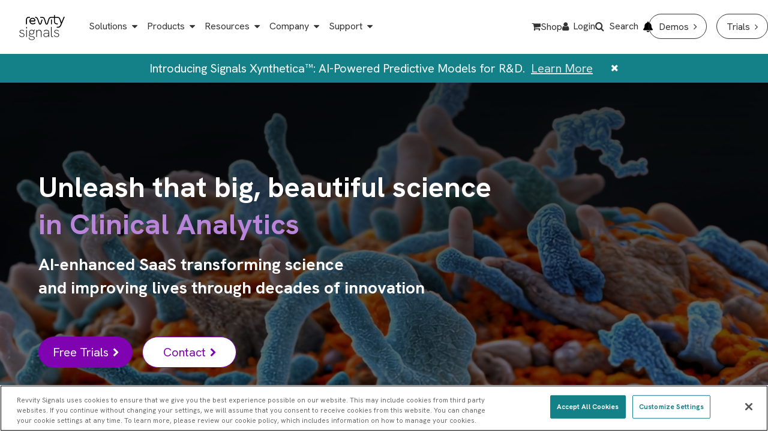

--- FILE ---
content_type: text/html; charset=UTF-8
request_url: https://revvitysignals.com/
body_size: 44415
content:
<!DOCTYPE html>
<!--[if IE 8 ]><html class="coh-ie8"  lang="en" dir="ltr" prefix="og: https://ogp.me/ns#"> <![endif]-->
<!--[if IE 9 ]><html class="coh-ie9"  lang="en" dir="ltr" prefix="og: https://ogp.me/ns#"> <![endif]-->
<!--[if (gt IE 9)|!(IE)]><!--> <html lang="en" dir="ltr" prefix="og: https://ogp.me/ns#"> <!--<![endif]-->
<head>
    <meta charset="utf-8" />
<noscript><style>form.antibot * :not(.antibot-message) { display: none !important; }</style>
</noscript><meta name="description" content="Revvity Signals is a SaaS software that leverages artificial intelligence. Providing science-based solutions for pharmaceutical and biotechnology industries." />
<link rel="canonical" href="https://revvitysignals.com/" />
<link rel="shortlink" href="https://revvitysignals.com/" />
<meta property="og:title" content="Revvity Signals Software: Scientific SaaS Enterprise Platform" />
<meta property="og:description" content="Revvity Signals Software solutions empower scientists and decision-makers to gain critical insights from data analytics, accelerating informed decisions." />
<meta property="og:image" content="https://assets.revvitysignals.com/m/4e7243bb223a0060/original/Revvity-Signals-Logo.png" />
<meta name="google-site-verification" content="pALo8lCWjdnjm_6e_kNqEejPvglcrKboXM0gNwv1j-M" />
<meta name="Generator" content="Drupal 10 (https://www.drupal.org)" />
<meta name="MobileOptimized" content="width" />
<meta name="HandheldFriendly" content="true" />
<meta name="viewport" content="width=device-width, initial-scale=1.0" />
<script type="application/ld+json">{
    "@context": "https://schema.org",
    "@graph": [
        {
            "@type": "WebSite",
            "name": "Revvity Signals Software",
            "url": "https://revvitysignals.com/"
        }
    ]
}</script>
<link rel="stylesheet" href="https://fonts.googleapis.com/css2?family=Hanken+Grotesk:ital,wght@0,100;0,300;0,400;0,500;0,700;0,900;1,100;1,300;1,400;1,500;1,700;1,900&amp;display=swap" type="text/css" />
<link rel="icon" href="/sites/default/files/11-6-favicon.ico" type="image/vnd.microsoft.icon" />
<link rel="alternate" hreflang="en" href="https://revvitysignals.com/" />
<script>window.a2a_config=window.a2a_config||{};a2a_config.callbacks=[];a2a_config.overlays=[];a2a_config.templates={};</script>

    <title>Scientific SaaS Enterprise Platform | Revvity Signals Software</title>
    <link rel="stylesheet" media="all" href="/sites/default/files/css/css_OzqdXWaeMFA9epMiWIAXyOOx2ksn1Cq6AzIFBrUWbto.css?delta=0&amp;language=en&amp;theme=pkinformatics&amp;include=[base64]" />
<link rel="stylesheet" media="all" href="/sites/default/files/css/css_5ZXnKKQsLpdbQ3qGg4bkoy2b-ZYeXBanehRCTpIj8Zo.css?delta=1&amp;language=en&amp;theme=pkinformatics&amp;include=[base64]" />

    <script type="application/json" data-drupal-selector="drupal-settings-json">{"path":{"baseUrl":"\/","pathPrefix":"","currentPath":"node\/3116","currentPathIsAdmin":false,"isFront":true,"currentLanguage":"en"},"pluralDelimiter":"\u0003","suppressDeprecationErrors":true,"gtag":{"tagId":"G-F7XGE57X1J","consentMode":true,"otherIds":["G-PR8V7RVCXC"],"events":[],"additionalConfigInfo":[]},"ajaxPageState":{"libraries":"[base64]","theme":"pkinformatics","theme_token":null},"ajaxTrustedUrl":{"https:\/\/revvitysignals.com\/search":true},"gtm":{"tagId":null,"settings":{"data_layer":"dataLayer","include_classes":false,"allowlist_classes":"","blocklist_classes":"","include_environment":false,"environment_id":"","environment_token":""},"tagIds":["GTM-KFX7XFT"]},"back_to_top":{"back_to_top_button_trigger":100,"back_to_top_speed":1200,"back_to_top_prevent_on_mobile":true,"back_to_top_prevent_in_admin":false,"back_to_top_button_type":"image","back_to_top_button_text":"Back to top"},"cohesion":{"currentAdminTheme":"acquia_claro","front_end_settings":{"global_js":{"matchHeight":1,"parallax_scrolling":1,"cohMatchHeights":1}},"google_map_api_key":null,"google_map_api_key_geo":null,"animate_on_view_mobile":"DISABLED","add_animation_classes":"DISABLED","responsive_grid_settings":{"gridType":"desktop-first","columns":12,"breakpoints":{"xl":{"width":1440,"innerGutter":32,"outerGutter":64,"widthType":"fixed","previewColumns":12,"label":"Television","class":"coh-icon-television","iconHex":"F26C","boxedWidth":1312},"lg":{"width":1170,"innerGutter":32,"outerGutter":64,"widthType":"fluid","previewColumns":12,"label":"Desktop","class":"coh-icon-desktop","iconHex":"F108","boxedWidth":1042},"md":{"width":1024,"innerGutter":24,"outerGutter":48,"widthType":"fluid","previewColumns":12,"label":"Laptop","class":"coh-icon-laptop","iconHex":"F109","boxedWidth":928},"sm":{"width":768,"innerGutter":24,"outerGutter":48,"widthType":"fluid","previewColumns":6,"label":"Tablet","class":"coh-icon-tablet","iconHex":"F10A","boxedWidth":672},"ps":{"width":565,"innerGutter":24,"outerGutter":24,"widthType":"fluid","previewColumns":6,"label":"Mobile landscape","class":"coh-icon-mobile-landscape","iconHex":"E91E","boxedWidth":517},"xs":{"innerGutter":24,"outerGutter":24,"previewColumns":6,"label":"Mobile","class":"coh-icon-mobile","iconHex":"F10B","boxedWidth":272,"width":320,"widthType":"fluid","mobilePlaceholderWidth":320,"mobilePlaceholderType":"fluid"}}},"use_dx8":true,"sidebar_view_style":"titles","log_dx8_error":false,"error_url":"\/cohesionapi\/logger\/jserrors","dx8_content_paths":[["settings","content"],["settings","content","text"],["settings","markerInfo","text"],["settings","title"],["markup","prefix"],["markup","suffix"],["markup","attributes",["value"]],["hideNoData","hideData"],["hideNoData","hideData","text"]]},"dataLayer":{"defaultLang":"en","languages":{"en":{"id":"en","name":"English","direction":"ltr","weight":0},"ja":{"id":"ja","name":"Japanese","direction":"ltr","weight":1}}},"collapsiblock":{"active_pages":false,"slide_speed":200,"cookie_lifetime":null,"switcher_enabled":null,"switcher_class":null},"datalayer_sd":{"linkTrackingEnabled":true,"accordionTrackingEnabled":true,"debug":false},"search_api_autocomplete":{"acquia_search":{"auto_submit":true}},"user":{"uid":0,"permissionsHash":"ebcb21e67a295ae86807954ac5b48ba1106c133d380773bfc285becbbbb75ed4"}}</script>
<script src="/sites/default/files/js/js_-OTU5J-Az3k7t58KUk8BHQrQWGWCz7BXgphay1fm_6o.js?scope=header&amp;delta=0&amp;language=en&amp;theme=pkinformatics&amp;include=[base64]"></script>
<script src="/modules/contrib/google_tag/js/gtag.js?t98g2z"></script>
<script src="/modules/contrib/google_tag/js/gtm.js?t98g2z"></script>

    <style></style>
<style>.ssa-instance-a4a33a8f2a4e1418f0b564a6f1808105.coh-ce-cpt_container-6cf4f40d {  display: -webkit-box;  display: -webkit-flex;  display: -ms-flexbox;  display: flex;    -webkit-box-flex: 0;    -webkit-flex-grow: 0;        -ms-flex-positive: 0;            flex-grow: 0;  -webkit-box-orient: vertical;  -webkit-box-direction: normal;  -webkit-flex-direction: column;      -ms-flex-direction: column;          flex-direction: column;    -webkit-box-pack: flex-start;    -webkit-justify-content: flex-start;        -ms-flex-pack: flex-start;            justify-content: flex-start;    min-height: 0px;  position: relative;  z-index: 2;        background-color: rgba(255, 255, 255, 1);    overflow: hidden;}@media (max-width: 1169px) {  .ssa-instance-a4a33a8f2a4e1418f0b564a6f1808105.coh-ce-cpt_container-6cf4f40d {  }}@media (max-width: 1023px) {  .ssa-instance-a4a33a8f2a4e1418f0b564a6f1808105.coh-ce-cpt_container-6cf4f40d {  }}@media (max-width: 767px) {  .ssa-instance-a4a33a8f2a4e1418f0b564a6f1808105.coh-ce-cpt_container-6cf4f40d {      }}@media (max-width: 564px) {  .ssa-instance-a4a33a8f2a4e1418f0b564a6f1808105.coh-ce-cpt_container-6cf4f40d {  }}.image-no-overlay.ssa-instance-a4a33a8f2a4e1418f0b564a6f1808105.coh-ce-cpt_container-6cf4f40d {  background-position: center;  background-size: cover;  background-repeat: no-repeat;  background-attachment: scroll;}.image-dark-overlay.ssa-instance-a4a33a8f2a4e1418f0b564a6f1808105.coh-ce-cpt_container-6cf4f40d {  background-image: -webkit-gradient(linear, left top, right top, color-stop(1%, rgba(0, 0, 0, 0.2)), to(rgba(0, 0, 0, 0.2))), none;  background-image: -webkit-linear-gradient(left, rgba(0, 0, 0, 0.2) 1%, rgba(0, 0, 0, 0.2) 100%), none;  background-image: linear-gradient(90deg, rgba(0, 0, 0, 0.2) 1%, rgba(0, 0, 0, 0.2) 100%), none;  background-position: center, center;  background-size: auto, cover;  background-repeat: no-repeat, no-repeat;  background-attachment: scroll, scroll;}.image-light-overlay.ssa-instance-a4a33a8f2a4e1418f0b564a6f1808105.coh-ce-cpt_container-6cf4f40d {  background-image: -webkit-gradient(linear, left top, right top, color-stop(1%, rgba(255, 255, 255, 0.294)), to(rgba(255, 255, 255, 0.3))), none;  background-image: -webkit-linear-gradient(left, rgba(255, 255, 255, 0.294) 1%, rgba(255, 255, 255, 0.3) 100%), none;  background-image: linear-gradient(90deg, rgba(255, 255, 255, 0.294) 1%, rgba(255, 255, 255, 0.3) 100%), none;  background-position: center, center;  background-size: auto, cover;  background-repeat: no-repeat, no-repeat;  background-origin: border-box;  background-clip: border-box;  background-attachment: scroll, scroll;}.border.ssa-instance-a4a33a8f2a4e1418f0b564a6f1808105.coh-ce-cpt_container-6cf4f40d {  border-width: 0.0625rem;  border-style: solid;}.color-block-left.ssa-instance-a4a33a8f2a4e1418f0b564a6f1808105.coh-ce-cpt_container-6cf4f40d:before {   background-color: rgba(255, 255, 255, 1);  height: 50%;  position: absolute;  left: 0;  top: 20%;  width: 50%;  z-index: -999;  display: block;}.color-block-right.ssa-instance-a4a33a8f2a4e1418f0b564a6f1808105.coh-ce-cpt_container-6cf4f40d:before {  height: 100%;  width: 50%;  position: absolute;  top: 0;  right: 0;   background-color: rgba(255, 255, 255, 1);  z-index: -999;  display: block;}.entire-container.ssa-instance-a4a33a8f2a4e1418f0b564a6f1808105.coh-ce-cpt_container-6cf4f40d:before {  height: 100%;  width: 100%;  position: absolute;  z-index: -999;  top: 0;  bottom: 0;  left: 0;  right: 0;   background-color: rgba(255, 255, 255, 1);  display: block;}@media (max-width: 564px) {  .entire-container.ssa-instance-a4a33a8f2a4e1418f0b564a6f1808105.coh-ce-cpt_container-6cf4f40d:before {      }}.color-block-custom.ssa-instance-a4a33a8f2a4e1418f0b564a6f1808105.coh-ce-cpt_container-6cf4f40d:before {   background-color: rgba(255, 255, 255, 1);  position: absolute;  z-index: -999;  display: block;}.custom-color-block-left.ssa-instance-a4a33a8f2a4e1418f0b564a6f1808105.coh-ce-cpt_container-6cf4f40d:before {  left: 0px;  z-index: -999;}.custom-color-block-right.ssa-instance-a4a33a8f2a4e1418f0b564a6f1808105.coh-ce-cpt_container-6cf4f40d:before {  right: 0px;  z-index: -999;}</style>
<style>.ssa-instance-441c4b2ee3a5e778ab50fe1b18ed12be.coh-ce-cpt_2_column_layout-228dfee8 {    background-image: url("/sites/default/files/styles/coh_xx_large_landscape/public/Newsletter-Subscribe-Background_0.jpg?h=a92f03cd&itok=o6ITqDP_");  background-position: center;  background-size: cover;  background-repeat: no-repeat;  background-attachment: scroll;}@media (max-width: 1023px) {  .ssa-instance-441c4b2ee3a5e778ab50fe1b18ed12be.coh-ce-cpt_2_column_layout-228dfee8 {      background-image: url("/sites/default/files/styles/coh_medium_landscape/public/Newsletter-Subscribe-Background_0.jpg?h=a92f03cd&itok=GPA46MFX");    background-position: center;    background-size: cover;    background-repeat: no-repeat;    background-attachment: scroll;  }}@media (max-width: 767px) {  .ssa-instance-441c4b2ee3a5e778ab50fe1b18ed12be.coh-ce-cpt_2_column_layout-228dfee8 {    background-position: center top;    background-size: cover;    background-repeat: no-repeat;    background-attachment: scroll;  }}.ssa-instance-441c4b2ee3a5e778ab50fe1b18ed12be.coh-ce-cpt_2_column_layout-55265949 {    -webkit-box-pack: space-between;    -webkit-justify-content: space-between;        -ms-flex-pack: space-between;            justify-content: space-between;    min-height: auto;}@media (max-width: 1023px) {  .ssa-instance-441c4b2ee3a5e778ab50fe1b18ed12be.coh-ce-cpt_2_column_layout-55265949 {      min-height: auto;  }}@media (max-width: 767px) {  .ssa-instance-441c4b2ee3a5e778ab50fe1b18ed12be.coh-ce-cpt_2_column_layout-55265949 {      min-height: auto;  }}.ssa-instance-441c4b2ee3a5e778ab50fe1b18ed12be.coh-ce-cpt_2_column_layout-55265949 .impact-card-cta-link {  margin-left: auto;}@media (max-width: 1023px) {  .ssa-instance-441c4b2ee3a5e778ab50fe1b18ed12be.coh-ce-cpt_2_column_layout-55265949 .impact-card-cta-link {    margin-left: unset;  }}.ssa-instance-441c4b2ee3a5e778ab50fe1b18ed12be.coh-ce-cpt_2_column_layout-ce285786 {  -webkit-box-ordinal-group: NaN;    -webkit-order: 0;        -ms-flex-order: 0;            order: 0;  -webkit-box-orient: vertical;  -webkit-box-direction: normal;  -webkit-flex-direction: column;      -ms-flex-direction: column;          flex-direction: column;    -webkit-box-pack: flex-start;    -webkit-justify-content: flex-start;        -ms-flex-pack: flex-start;            justify-content: flex-start;  display: -webkit-box;  display: -webkit-flex;  display: -ms-flexbox;  display: flex;}@media (max-width: 1023px) {  .ssa-instance-441c4b2ee3a5e778ab50fe1b18ed12be.coh-ce-cpt_2_column_layout-ce285786 {    -webkit-box-ordinal-group: NaN;      -webkit-order: 0;          -ms-flex-order: 0;              order: 0;      -webkit-box-pack: flex-start;      -webkit-justify-content: flex-start;          -ms-flex-pack: flex-start;              justify-content: flex-start;  }}@media (max-width: 767px) {  .ssa-instance-441c4b2ee3a5e778ab50fe1b18ed12be.coh-ce-cpt_2_column_layout-ce285786 {    -webkit-box-ordinal-group: NaN;      -webkit-order: 0;          -ms-flex-order: 0;              order: 0;      -webkit-box-pack: flex-start;      -webkit-justify-content: flex-start;          -ms-flex-pack: flex-start;              justify-content: flex-start;  }}.ssa-instance-441c4b2ee3a5e778ab50fe1b18ed12be.coh-ce-cpt_2_column_layout-3071abbc {  -webkit-box-ordinal-group: NaN;    -webkit-order: 1;        -ms-flex-order: 1;            order: 1;  -webkit-box-orient: vertical;  -webkit-box-direction: normal;  -webkit-flex-direction: column;      -ms-flex-direction: column;          flex-direction: column;    -webkit-box-pack: flex-start;    -webkit-justify-content: flex-start;        -ms-flex-pack: flex-start;            justify-content: flex-start;  display: -webkit-box;  display: -webkit-flex;  display: -ms-flexbox;  display: flex;}@media (max-width: 1023px) {  .ssa-instance-441c4b2ee3a5e778ab50fe1b18ed12be.coh-ce-cpt_2_column_layout-3071abbc {    -webkit-box-ordinal-group: NaN;      -webkit-order: 1;          -ms-flex-order: 1;              order: 1;      -webkit-box-pack: flex-start;      -webkit-justify-content: flex-start;          -ms-flex-pack: flex-start;              justify-content: flex-start;  }}@media (max-width: 767px) {  .ssa-instance-441c4b2ee3a5e778ab50fe1b18ed12be.coh-ce-cpt_2_column_layout-3071abbc {    -webkit-box-ordinal-group: NaN;      -webkit-order: 1;          -ms-flex-order: 1;              order: 1;      -webkit-box-pack: flex-start;      -webkit-justify-content: flex-start;          -ms-flex-pack: flex-start;              justify-content: flex-start;  }}</style>
<style>.ssa-instance-05227aab84b3262a0446f6b1c9234a8e.coh-ce-cpt_spacer-4a6bd1e0 {    height: 80px;}@media (max-width: 1023px) {  .ssa-instance-05227aab84b3262a0446f6b1c9234a8e.coh-ce-cpt_spacer-4a6bd1e0 {      height: 80px;  }}@media (max-width: 767px) {  .ssa-instance-05227aab84b3262a0446f6b1c9234a8e.coh-ce-cpt_spacer-4a6bd1e0 {      height: 80px;  }}</style>
<style>.ssa-instance-4b0eee57b384c5a1097adf30459181ca.coh-ce-cpt_link-756fad04 {  display: -webkit-box;  display: -webkit-flex;  display: -ms-flexbox;  display: flex;  -webkit-box-orient: vertical;  -webkit-box-direction: normal;    -webkit-flex-direction: row;        -ms-flex-direction: row;            flex-direction: row;    -webkit-box-pack: flex-start;    -webkit-justify-content: flex-start;        -ms-flex-pack: flex-start;            justify-content: flex-start;  margin-right: -0.5rem;  margin-left: -0.5rem;}@media (max-width: 1169px) {  .ssa-instance-4b0eee57b384c5a1097adf30459181ca.coh-ce-cpt_link-756fad04 {    -webkit-box-orient: vertical;    -webkit-box-direction: normal;      -webkit-flex-direction: row;          -ms-flex-direction: row;              flex-direction: row;  }}@media (max-width: 767px) {  .ssa-instance-4b0eee57b384c5a1097adf30459181ca.coh-ce-cpt_link-756fad04 {    -webkit-box-orient: vertical;    -webkit-box-direction: normal;      -webkit-flex-direction: column;          -ms-flex-direction: column;              flex-direction: column;  }}</style>
<style>.ssa-instance-05227aab84b3262a0446f6b1c9234a8e.coh-ce-cpt_spacer-4a6bd1e0 {    height: 80px;}@media (max-width: 1023px) {  .ssa-instance-05227aab84b3262a0446f6b1c9234a8e.coh-ce-cpt_spacer-4a6bd1e0 {      height: 80px;  }}@media (max-width: 767px) {  .ssa-instance-05227aab84b3262a0446f6b1c9234a8e.coh-ce-cpt_spacer-4a6bd1e0 {      height: 80px;  }}</style>
<style>.ssa-instance-30271d68d201c67e911fc778de92fc00.coh-ce-cpt_text-fa10298a {    -webkit-box-flex: 0;    -webkit-flex-grow: 0;        -ms-flex-positive: 0;            flex-grow: 0;}.border.ssa-instance-30271d68d201c67e911fc778de92fc00.coh-ce-cpt_text-fa10298a {  border-width: 0.0625rem;  border-style: solid;}</style>
<style>.ssa-instance-12bbbd7b149f87d7d0061bce3eea281f.coh-ce-cpt_1_column_layout-5d838e07 {  background-position: center;  background-size: cover;  background-repeat: no-repeat;  background-attachment: scroll;}@media (max-width: 1023px) {  .ssa-instance-12bbbd7b149f87d7d0061bce3eea281f.coh-ce-cpt_1_column_layout-5d838e07 {    background-position: center;    background-size: cover;    background-repeat: no-repeat;    background-attachment: scroll;  }}@media (max-width: 767px) {  .ssa-instance-12bbbd7b149f87d7d0061bce3eea281f.coh-ce-cpt_1_column_layout-5d838e07 {    background-position: center top;    background-size: cover;    background-repeat: no-repeat;    background-attachment: scroll;  }}.ssa-instance-12bbbd7b149f87d7d0061bce3eea281f.coh-ce-cpt_1_column_layout-3878316d {    -webkit-box-pack: center;    -webkit-justify-content: center;        -ms-flex-pack: center;            justify-content: center;    min-height: auto;}@media (max-width: 1023px) {  .ssa-instance-12bbbd7b149f87d7d0061bce3eea281f.coh-ce-cpt_1_column_layout-3878316d {      min-height: auto;  }}@media (max-width: 767px) {  .ssa-instance-12bbbd7b149f87d7d0061bce3eea281f.coh-ce-cpt_1_column_layout-3878316d {      min-height: auto;  }}.ssa-instance-12bbbd7b149f87d7d0061bce3eea281f.coh-ce-cpt_1_column_layout-979786f7 {  -webkit-box-orient: vertical;  -webkit-box-direction: normal;  -webkit-flex-direction: column;      -ms-flex-direction: column;          flex-direction: column;    -webkit-box-pack: flex-start;    -webkit-justify-content: flex-start;        -ms-flex-pack: flex-start;            justify-content: flex-start;  display: -webkit-box;  display: -webkit-flex;  display: -ms-flexbox;  display: flex;}@media (max-width: 1023px) {  .ssa-instance-12bbbd7b149f87d7d0061bce3eea281f.coh-ce-cpt_1_column_layout-979786f7 {      -webkit-box-pack: flex-start;      -webkit-justify-content: flex-start;          -ms-flex-pack: flex-start;              justify-content: flex-start;  }}@media (max-width: 767px) {  .ssa-instance-12bbbd7b149f87d7d0061bce3eea281f.coh-ce-cpt_1_column_layout-979786f7 {      -webkit-box-pack: flex-start;      -webkit-justify-content: flex-start;          -ms-flex-pack: flex-start;              justify-content: flex-start;  }}</style>
<style>.ssa-instance-ed209a27c1f2781dce7afdf99919796a.coh-ce-cpt_tabs_container_horizontal_ta-ecac367 .coh-accordion-tabs-nav li.is-active, .ssa-instance-ed209a27c1f2781dce7afdf99919796a.coh-ce-cpt_tabs_container_horizontal_ta-ecac367 .coh-accordion-tabs-nav li:hover {  -webkit-border-radius: 5px;          border-radius: 5px;}.ssa-instance-ed209a27c1f2781dce7afdf99919796a.coh-ce-cpt_tabs_container_horizontal_ta-ecac367 .coh-accordion-tabs-nav li.is-active a, .ssa-instance-ed209a27c1f2781dce7afdf99919796a.coh-ce-cpt_tabs_container_horizontal_ta-ecac367 .coh-accordion-tabs-nav li:hover a {    border-width: 1;        color: rgba(255, 255, 255, 1);     border-color: rgba(51, 51, 51, 1);}.ssa-instance-ed209a27c1f2781dce7afdf99919796a.coh-ce-cpt_tabs_container_horizontal_ta-ecac367 .coh-accordion-tabs-nav li.is-active a:focus, .ssa-instance-ed209a27c1f2781dce7afdf99919796a.coh-ce-cpt_tabs_container_horizontal_ta-ecac367 .coh-accordion-tabs-nav li:hover a:focus {  -webkit-box-shadow: none;          box-shadow: none;}.ssa-instance-ed209a27c1f2781dce7afdf99919796a.coh-ce-cpt_tabs_container_horizontal_ta-ecac367 .coh-accordion-tabs-nav a:focus {  -webkit-box-shadow: none;          box-shadow: none;}@media (max-width: 767px) {  .ssa-instance-ed209a27c1f2781dce7afdf99919796a.coh-ce-cpt_tabs_container_horizontal_ta-ecac367 .coh-accordion-tabs-content-wrapper .coh-accordion-title {    width: 100%;    margin-top: 10px;    margin-bottom: 10px;    display: -webkit-box;    display: -webkit-flex;    display: -ms-flexbox;    display: flex;    text-align: center;  }}.ssa-instance-ed209a27c1f2781dce7afdf99919796a.coh-ce-cpt_tabs_container_horizontal_ta-ecac367 .coh-accordion-tabs-content-wrapper .coh-accordion-title.is-active {    border-width: 0;  -webkit-border-radius: 5px;          border-radius: 5px;}.ssa-instance-ed209a27c1f2781dce7afdf99919796a.coh-ce-cpt_tabs_container_horizontal_ta-ecac367 .coh-accordion-tabs-content-wrapper .coh-accordion-title.is-active a {   color: rgba(255, 255, 255, 1);  border-width: 0;}@media (max-width: 767px) {  .ssa-instance-ed209a27c1f2781dce7afdf99919796a.coh-ce-cpt_tabs_container_horizontal_ta-ecac367 .coh-accordion-tabs-content-wrapper .coh-accordion-title a {    width: 100%;  }}.ssa-instance-ed209a27c1f2781dce7afdf99919796a.coh-ce-cpt_tabs_container_horizontal_ta-ecac367 .coh-style-revvitysignals-color-tabs > ul {  border-width: 1px;  border-style: solid;  border-color: rgb(227, 227, 227);}@media (max-width: 767px) {  .ssa-instance-ed209a27c1f2781dce7afdf99919796a.coh-ce-cpt_tabs_container_horizontal_ta-ecac367 .coh-style-revvitysignals-color-tabs > ul {    border-width: 0px;    border-style: none;  }}.ssa-instance-ed209a27c1f2781dce7afdf99919796a.coh-ce-cpt_tabs_container_horizontal_ta-ecac367 .coh-style-revvitysignals-color-tabs > ul li.is-active {     background-color: rgba(20, 128, 135, 1);   color: rgba(255, 255, 255, 1);    border-color: rgba(20, 128, 135, 1);  -webkit-border-radius: 0px;          border-radius: 0px;  -webkit-border-top-left-radius: 5px;          border-top-left-radius: 5px;  -webkit-border-top-right-radius: 5px;          border-top-right-radius: 5px;  -webkit-border-bottom-left-radius: 0;          border-bottom-left-radius: 0;  -webkit-border-bottom-right-radius: 0;          border-bottom-right-radius: 0;}.ssa-instance-ed209a27c1f2781dce7afdf99919796a.coh-ce-cpt_tabs_container_horizontal_ta-ecac367 .coh-style-revvitysignals-color-tabs > ul li.is-active a {    border-color: rgba(20, 128, 135, 1);   color: rgba(255, 255, 255, 1);}.ssa-instance-ed209a27c1f2781dce7afdf99919796a.coh-ce-cpt_tabs_container_horizontal_ta-ecac367 .coh-style-revvitysignals-color-tabs > ul li.is-active a:hover {   color: rgba(255, 255, 255, 1);   background-color: rgba(20, 128, 135, 1);}.ssa-instance-ed209a27c1f2781dce7afdf99919796a.coh-ce-cpt_tabs_container_horizontal_ta-ecac367 .coh-style-revvitysignals-color-tabs > ul li {    background-color: rgba(227, 227, 227, 1);    color: rgba(255, 255, 255, 1);   border-color: rgba(51, 51, 51, 1);  -webkit-border-top-left-radius: 5px;          border-top-left-radius: 5px;  -webkit-border-top-right-radius: 5px;          border-top-right-radius: 5px;  border-bottom-width: 0px;  border-top-width: 1px;  border-left-width: 1px;  border-right-width: 1px;}.ssa-instance-ed209a27c1f2781dce7afdf99919796a.coh-ce-cpt_tabs_container_horizontal_ta-ecac367 .coh-style-revvitysignals-color-tabs > ul li:focus {  -webkit-box-shadow: none;          box-shadow: none;}.ssa-instance-ed209a27c1f2781dce7afdf99919796a.coh-ce-cpt_tabs_container_horizontal_ta-ecac367 .coh-style-revvitysignals-color-tabs > ul li a {    border-color: rgba(227, 227, 227, 1);  border-top-width: 1px;  border-left-width: 1px;  border-right-width: 1px;  border-bottom-width: 0;}.ssa-instance-ed209a27c1f2781dce7afdf99919796a.coh-ce-cpt_tabs_container_horizontal_ta-ecac367 .coh-style-revvitysignals-color-tabs > ul li a:hover {    border-color: rgba(51, 51, 51, 1);    background-color: rgba(255, 255, 255, 1);    color: rgba(20, 128, 135, 1);}@media (max-width: 767px) {  .ssa-instance-ed209a27c1f2781dce7afdf99919796a.coh-ce-cpt_tabs_container_horizontal_ta-ecac367 .coh-style-revvitysignals-color-tabs > ul .coh-accordion-title {    background-color: rgb(219, 219, 220);    display: -webkit-inline-box;    display: -webkit-inline-flex;    display: -ms-inline-flexbox;    display: inline-flex;    height: 50px;    -webkit-border-radius: 5px;            border-radius: 5px;    -webkit-box-pack: center;    -webkit-justify-content: center;        -ms-flex-pack: center;            justify-content: center;    -webkit-align-content: center;        -ms-flex-line-pack: center;            align-content: center;    -webkit-box-align: center;    -webkit-align-items: center;        -ms-flex-align: center;            align-items: center;    margin-top: 0px;    margin-bottom: 10px;  }}@media (max-width: 767px) {  .ssa-instance-ed209a27c1f2781dce7afdf99919796a.coh-ce-cpt_tabs_container_horizontal_ta-ecac367 .coh-style-revvitysignals-color-tabs > ul .coh-accordion-title.is-active {      background-color: rgba(20, 128, 135, 1);      color: rgba(255, 255, 255, 1);  }}@media (max-width: 767px) {  .ssa-instance-ed209a27c1f2781dce7afdf99919796a.coh-ce-cpt_tabs_container_horizontal_ta-ecac367 .coh-style-revvitysignals-color-tabs > ul .coh-accordion-title.is-active a {    color: rgb(255, 255, 255);  }}.ssa-instance-ed209a27c1f2781dce7afdf99919796a.coh-ce-cpt_tabs_container_horizontal_ta-ecac367 .coh-style-revvitysignals-color-tabs > ul .coh-accordion-title a {  font-family: 'Hanken Grotesk', sans-serif;  -moz-osx-font-smoothing: grayscale;  -webkit-font-smoothing: antialiased;}@media (max-width: 767px) {  .ssa-instance-ed209a27c1f2781dce7afdf99919796a.coh-ce-cpt_tabs_container_horizontal_ta-ecac367 .coh-style-revvitysignals-color-tabs > ul .coh-accordion-title a {    font-weight: 300;    font-family: 'Hanken Grotesk', sans-serif;    -moz-osx-font-smoothing: grayscale;    -webkit-font-smoothing: antialiased;    color: rgb(51, 51, 51);    font-size: 20px;    line-height: 24px;    padding-right: 20px;    padding-left: 20px;    text-align: left;    width: 50ch;    overflow: hidden;    white-space: nowrap;    text-overflow: ellipsis;  }}</style>
<style>.ssa-instance-73d1abc392f291aa854fca881da66e39.coh-ce-cpt_tab_item-1177bf71 {}@media (max-width: 767px) {  .ssa-instance-73d1abc392f291aa854fca881da66e39.coh-ce-cpt_tab_item-1177bf71 {    padding: 1.5rem;  }}</style>
<style>.ssa-instance-34006f14355c7ee61c7cc2aa985de4a7.coh-ce-cpt_2_column_layout-228dfee8 {  background-position: center;  background-size: cover;  background-repeat: no-repeat;  background-attachment: scroll;}@media (max-width: 1023px) {  .ssa-instance-34006f14355c7ee61c7cc2aa985de4a7.coh-ce-cpt_2_column_layout-228dfee8 {    background-position: center;    background-size: cover;    background-repeat: no-repeat;    background-attachment: scroll;  }}@media (max-width: 767px) {  .ssa-instance-34006f14355c7ee61c7cc2aa985de4a7.coh-ce-cpt_2_column_layout-228dfee8 {    background-position: center top;    background-size: cover;    background-repeat: no-repeat;    background-attachment: scroll;  }}.ssa-instance-34006f14355c7ee61c7cc2aa985de4a7.coh-ce-cpt_2_column_layout-55265949 {    -webkit-box-pack: center;    -webkit-justify-content: center;        -ms-flex-pack: center;            justify-content: center;    min-height: auto;}@media (max-width: 1023px) {  .ssa-instance-34006f14355c7ee61c7cc2aa985de4a7.coh-ce-cpt_2_column_layout-55265949 {      min-height: auto;  }}@media (max-width: 767px) {  .ssa-instance-34006f14355c7ee61c7cc2aa985de4a7.coh-ce-cpt_2_column_layout-55265949 {      min-height: auto;  }}.ssa-instance-34006f14355c7ee61c7cc2aa985de4a7.coh-ce-cpt_2_column_layout-55265949 .impact-card-cta-link {  margin-left: auto;}@media (max-width: 1023px) {  .ssa-instance-34006f14355c7ee61c7cc2aa985de4a7.coh-ce-cpt_2_column_layout-55265949 .impact-card-cta-link {    margin-left: unset;  }}.ssa-instance-34006f14355c7ee61c7cc2aa985de4a7.coh-ce-cpt_2_column_layout-ce285786 {  -webkit-box-ordinal-group: NaN;    -webkit-order: 0;        -ms-flex-order: 0;            order: 0;  -webkit-box-orient: vertical;  -webkit-box-direction: normal;  -webkit-flex-direction: column;      -ms-flex-direction: column;          flex-direction: column;    -webkit-box-pack: flex-start;    -webkit-justify-content: flex-start;        -ms-flex-pack: flex-start;            justify-content: flex-start;  display: -webkit-box;  display: -webkit-flex;  display: -ms-flexbox;  display: flex;}@media (max-width: 1023px) {  .ssa-instance-34006f14355c7ee61c7cc2aa985de4a7.coh-ce-cpt_2_column_layout-ce285786 {    -webkit-box-ordinal-group: NaN;      -webkit-order: 0;          -ms-flex-order: 0;              order: 0;      -webkit-box-pack: flex-start;      -webkit-justify-content: flex-start;          -ms-flex-pack: flex-start;              justify-content: flex-start;  }}@media (max-width: 767px) {  .ssa-instance-34006f14355c7ee61c7cc2aa985de4a7.coh-ce-cpt_2_column_layout-ce285786 {    -webkit-box-ordinal-group: NaN;      -webkit-order: 0;          -ms-flex-order: 0;              order: 0;      -webkit-box-pack: flex-start;      -webkit-justify-content: flex-start;          -ms-flex-pack: flex-start;              justify-content: flex-start;  }}.ssa-instance-34006f14355c7ee61c7cc2aa985de4a7.coh-ce-cpt_2_column_layout-3071abbc {  -webkit-box-ordinal-group: NaN;    -webkit-order: 1;        -ms-flex-order: 1;            order: 1;  -webkit-box-orient: vertical;  -webkit-box-direction: normal;  -webkit-flex-direction: column;      -ms-flex-direction: column;          flex-direction: column;    -webkit-box-pack: flex-start;    -webkit-justify-content: flex-start;        -ms-flex-pack: flex-start;            justify-content: flex-start;  display: -webkit-box;  display: -webkit-flex;  display: -ms-flexbox;  display: flex;}@media (max-width: 1023px) {  .ssa-instance-34006f14355c7ee61c7cc2aa985de4a7.coh-ce-cpt_2_column_layout-3071abbc {    -webkit-box-ordinal-group: NaN;      -webkit-order: 1;          -ms-flex-order: 1;              order: 1;      -webkit-box-pack: flex-start;      -webkit-justify-content: flex-start;          -ms-flex-pack: flex-start;              justify-content: flex-start;  }}@media (max-width: 767px) {  .ssa-instance-34006f14355c7ee61c7cc2aa985de4a7.coh-ce-cpt_2_column_layout-3071abbc {    -webkit-box-ordinal-group: NaN;      -webkit-order: 1;          -ms-flex-order: 1;              order: 1;      -webkit-box-pack: flex-start;      -webkit-justify-content: flex-start;          -ms-flex-pack: flex-start;              justify-content: flex-start;  }}</style>
<style>.ssa-instance-5e8209b7d7ee6471d5bd2f809d831333.coh-ce-cpt_text-fa10298a {    -webkit-box-flex: 0;    -webkit-flex-grow: 0;        -ms-flex-positive: 0;            flex-grow: 0;}.border.ssa-instance-5e8209b7d7ee6471d5bd2f809d831333.coh-ce-cpt_text-fa10298a {  border-width: 0.0625rem;  border-style: solid;}</style>
<style>.ssa-instance-2176ec8a3c010f42e0ce3375e186ec3a.coh-ce-cpt_tab_item-1177bf71 {}@media (max-width: 767px) {  .ssa-instance-2176ec8a3c010f42e0ce3375e186ec3a.coh-ce-cpt_tab_item-1177bf71 {    padding: 1.5rem;  }}</style>
<style>.ssa-instance-777711fa98513c06e5fcfe07dbb1990b.coh-ce-cpt_2_column_layout-228dfee8 {  background-position: center;  background-size: cover;  background-repeat: no-repeat;  background-attachment: scroll;}@media (max-width: 1023px) {  .ssa-instance-777711fa98513c06e5fcfe07dbb1990b.coh-ce-cpt_2_column_layout-228dfee8 {    background-position: center;    background-size: cover;    background-repeat: no-repeat;    background-attachment: scroll;  }}@media (max-width: 767px) {  .ssa-instance-777711fa98513c06e5fcfe07dbb1990b.coh-ce-cpt_2_column_layout-228dfee8 {    background-position: center top;    background-size: cover;    background-repeat: no-repeat;    background-attachment: scroll;  }}.ssa-instance-777711fa98513c06e5fcfe07dbb1990b.coh-ce-cpt_2_column_layout-55265949 {    -webkit-box-pack: center;    -webkit-justify-content: center;        -ms-flex-pack: center;            justify-content: center;    min-height: auto;}@media (max-width: 1023px) {  .ssa-instance-777711fa98513c06e5fcfe07dbb1990b.coh-ce-cpt_2_column_layout-55265949 {      min-height: auto;  }}@media (max-width: 767px) {  .ssa-instance-777711fa98513c06e5fcfe07dbb1990b.coh-ce-cpt_2_column_layout-55265949 {      min-height: auto;  }}.ssa-instance-777711fa98513c06e5fcfe07dbb1990b.coh-ce-cpt_2_column_layout-55265949 .impact-card-cta-link {  margin-left: auto;}@media (max-width: 1023px) {  .ssa-instance-777711fa98513c06e5fcfe07dbb1990b.coh-ce-cpt_2_column_layout-55265949 .impact-card-cta-link {    margin-left: unset;  }}.ssa-instance-777711fa98513c06e5fcfe07dbb1990b.coh-ce-cpt_2_column_layout-ce285786 {  -webkit-box-ordinal-group: NaN;    -webkit-order: 0;        -ms-flex-order: 0;            order: 0;  -webkit-box-orient: vertical;  -webkit-box-direction: normal;  -webkit-flex-direction: column;      -ms-flex-direction: column;          flex-direction: column;    -webkit-box-pack: flex-start;    -webkit-justify-content: flex-start;        -ms-flex-pack: flex-start;            justify-content: flex-start;  display: -webkit-box;  display: -webkit-flex;  display: -ms-flexbox;  display: flex;}@media (max-width: 1023px) {  .ssa-instance-777711fa98513c06e5fcfe07dbb1990b.coh-ce-cpt_2_column_layout-ce285786 {    -webkit-box-ordinal-group: NaN;      -webkit-order: 0;          -ms-flex-order: 0;              order: 0;      -webkit-box-pack: flex-start;      -webkit-justify-content: flex-start;          -ms-flex-pack: flex-start;              justify-content: flex-start;  }}@media (max-width: 767px) {  .ssa-instance-777711fa98513c06e5fcfe07dbb1990b.coh-ce-cpt_2_column_layout-ce285786 {    -webkit-box-ordinal-group: NaN;      -webkit-order: 0;          -ms-flex-order: 0;              order: 0;      -webkit-box-pack: flex-start;      -webkit-justify-content: flex-start;          -ms-flex-pack: flex-start;              justify-content: flex-start;  }}.ssa-instance-777711fa98513c06e5fcfe07dbb1990b.coh-ce-cpt_2_column_layout-3071abbc {  -webkit-box-ordinal-group: NaN;    -webkit-order: 1;        -ms-flex-order: 1;            order: 1;  -webkit-box-orient: vertical;  -webkit-box-direction: normal;  -webkit-flex-direction: column;      -ms-flex-direction: column;          flex-direction: column;    -webkit-box-pack: flex-start;    -webkit-justify-content: flex-start;        -ms-flex-pack: flex-start;            justify-content: flex-start;  display: -webkit-box;  display: -webkit-flex;  display: -ms-flexbox;  display: flex;}@media (max-width: 1023px) {  .ssa-instance-777711fa98513c06e5fcfe07dbb1990b.coh-ce-cpt_2_column_layout-3071abbc {    -webkit-box-ordinal-group: NaN;      -webkit-order: 1;          -ms-flex-order: 1;              order: 1;      -webkit-box-pack: flex-start;      -webkit-justify-content: flex-start;          -ms-flex-pack: flex-start;              justify-content: flex-start;  }}@media (max-width: 767px) {  .ssa-instance-777711fa98513c06e5fcfe07dbb1990b.coh-ce-cpt_2_column_layout-3071abbc {    -webkit-box-ordinal-group: NaN;      -webkit-order: 1;          -ms-flex-order: 1;              order: 1;      -webkit-box-pack: flex-start;      -webkit-justify-content: flex-start;          -ms-flex-pack: flex-start;              justify-content: flex-start;  }}</style>
<style>.ssa-instance-27f2a02b0b75659463192ac5e3525fda.coh-ce-cpt_text-fa10298a {    -webkit-box-flex: 0;    -webkit-flex-grow: 0;        -ms-flex-positive: 0;            flex-grow: 0;}.border.ssa-instance-27f2a02b0b75659463192ac5e3525fda.coh-ce-cpt_text-fa10298a {  border-width: 0.0625rem;  border-style: solid;}</style>
<style>.ssa-instance-ac4fb5cca9e29a9555220d1a3a7f6c3e.coh-ce-cpt_tab_item-1177bf71 {}@media (max-width: 767px) {  .ssa-instance-ac4fb5cca9e29a9555220d1a3a7f6c3e.coh-ce-cpt_tab_item-1177bf71 {    padding: 1.5rem;  }}</style>
<style>.ssa-instance-70ad2585db3387df3a432457a408d7ae.coh-ce-cpt_2_column_layout-228dfee8 {  background-position: center;  background-size: cover;  background-repeat: no-repeat;  background-attachment: scroll;}@media (max-width: 1023px) {  .ssa-instance-70ad2585db3387df3a432457a408d7ae.coh-ce-cpt_2_column_layout-228dfee8 {    background-position: center;    background-size: cover;    background-repeat: no-repeat;    background-attachment: scroll;  }}@media (max-width: 767px) {  .ssa-instance-70ad2585db3387df3a432457a408d7ae.coh-ce-cpt_2_column_layout-228dfee8 {    background-position: center top;    background-size: cover;    background-repeat: no-repeat;    background-attachment: scroll;  }}.ssa-instance-70ad2585db3387df3a432457a408d7ae.coh-ce-cpt_2_column_layout-55265949 {    -webkit-box-pack: center;    -webkit-justify-content: center;        -ms-flex-pack: center;            justify-content: center;    min-height: auto;}@media (max-width: 1023px) {  .ssa-instance-70ad2585db3387df3a432457a408d7ae.coh-ce-cpt_2_column_layout-55265949 {      min-height: auto;  }}@media (max-width: 767px) {  .ssa-instance-70ad2585db3387df3a432457a408d7ae.coh-ce-cpt_2_column_layout-55265949 {      min-height: auto;  }}.ssa-instance-70ad2585db3387df3a432457a408d7ae.coh-ce-cpt_2_column_layout-55265949 .impact-card-cta-link {  margin-left: auto;}@media (max-width: 1023px) {  .ssa-instance-70ad2585db3387df3a432457a408d7ae.coh-ce-cpt_2_column_layout-55265949 .impact-card-cta-link {    margin-left: unset;  }}.ssa-instance-70ad2585db3387df3a432457a408d7ae.coh-ce-cpt_2_column_layout-ce285786 {  -webkit-box-ordinal-group: NaN;    -webkit-order: 0;        -ms-flex-order: 0;            order: 0;  -webkit-box-orient: vertical;  -webkit-box-direction: normal;  -webkit-flex-direction: column;      -ms-flex-direction: column;          flex-direction: column;    -webkit-box-pack: flex-start;    -webkit-justify-content: flex-start;        -ms-flex-pack: flex-start;            justify-content: flex-start;  display: -webkit-box;  display: -webkit-flex;  display: -ms-flexbox;  display: flex;}@media (max-width: 1023px) {  .ssa-instance-70ad2585db3387df3a432457a408d7ae.coh-ce-cpt_2_column_layout-ce285786 {    -webkit-box-ordinal-group: NaN;      -webkit-order: 0;          -ms-flex-order: 0;              order: 0;      -webkit-box-pack: flex-start;      -webkit-justify-content: flex-start;          -ms-flex-pack: flex-start;              justify-content: flex-start;  }}@media (max-width: 767px) {  .ssa-instance-70ad2585db3387df3a432457a408d7ae.coh-ce-cpt_2_column_layout-ce285786 {    -webkit-box-ordinal-group: NaN;      -webkit-order: 0;          -ms-flex-order: 0;              order: 0;      -webkit-box-pack: flex-start;      -webkit-justify-content: flex-start;          -ms-flex-pack: flex-start;              justify-content: flex-start;  }}.ssa-instance-70ad2585db3387df3a432457a408d7ae.coh-ce-cpt_2_column_layout-3071abbc {  -webkit-box-ordinal-group: NaN;    -webkit-order: 1;        -ms-flex-order: 1;            order: 1;  -webkit-box-orient: vertical;  -webkit-box-direction: normal;  -webkit-flex-direction: column;      -ms-flex-direction: column;          flex-direction: column;    -webkit-box-pack: flex-start;    -webkit-justify-content: flex-start;        -ms-flex-pack: flex-start;            justify-content: flex-start;  display: -webkit-box;  display: -webkit-flex;  display: -ms-flexbox;  display: flex;}@media (max-width: 1023px) {  .ssa-instance-70ad2585db3387df3a432457a408d7ae.coh-ce-cpt_2_column_layout-3071abbc {    -webkit-box-ordinal-group: NaN;      -webkit-order: 1;          -ms-flex-order: 1;              order: 1;      -webkit-box-pack: flex-start;      -webkit-justify-content: flex-start;          -ms-flex-pack: flex-start;              justify-content: flex-start;  }}@media (max-width: 767px) {  .ssa-instance-70ad2585db3387df3a432457a408d7ae.coh-ce-cpt_2_column_layout-3071abbc {    -webkit-box-ordinal-group: NaN;      -webkit-order: 1;          -ms-flex-order: 1;              order: 1;      -webkit-box-pack: flex-start;      -webkit-justify-content: flex-start;          -ms-flex-pack: flex-start;              justify-content: flex-start;  }}</style>
<style>.ssa-instance-b89d7189771f135ca1a02f53145e19ca.coh-ce-cpt_text-fa10298a {    -webkit-box-flex: 0;    -webkit-flex-grow: 0;        -ms-flex-positive: 0;            flex-grow: 0;}.border.ssa-instance-b89d7189771f135ca1a02f53145e19ca.coh-ce-cpt_text-fa10298a {  border-width: 0.0625rem;  border-style: solid;}</style>
<style>.ssa-instance-f2d79bd0c876fa0d666ebf1e31456016.coh-ce-cpt_tab_item-1177bf71 {}@media (max-width: 767px) {  .ssa-instance-f2d79bd0c876fa0d666ebf1e31456016.coh-ce-cpt_tab_item-1177bf71 {    padding: 1.5rem;  }}</style>
<style>.ssa-instance-2aaf53a78c4b538fbbb6c1294820790d.coh-ce-cpt_2_column_layout-228dfee8 {  background-position: center;  background-size: cover;  background-repeat: no-repeat;  background-attachment: scroll;}@media (max-width: 1023px) {  .ssa-instance-2aaf53a78c4b538fbbb6c1294820790d.coh-ce-cpt_2_column_layout-228dfee8 {    background-position: center;    background-size: cover;    background-repeat: no-repeat;    background-attachment: scroll;  }}@media (max-width: 767px) {  .ssa-instance-2aaf53a78c4b538fbbb6c1294820790d.coh-ce-cpt_2_column_layout-228dfee8 {    background-position: center top;    background-size: cover;    background-repeat: no-repeat;    background-attachment: scroll;  }}.ssa-instance-2aaf53a78c4b538fbbb6c1294820790d.coh-ce-cpt_2_column_layout-55265949 {    -webkit-box-pack: center;    -webkit-justify-content: center;        -ms-flex-pack: center;            justify-content: center;    min-height: auto;}@media (max-width: 1023px) {  .ssa-instance-2aaf53a78c4b538fbbb6c1294820790d.coh-ce-cpt_2_column_layout-55265949 {      min-height: auto;  }}@media (max-width: 767px) {  .ssa-instance-2aaf53a78c4b538fbbb6c1294820790d.coh-ce-cpt_2_column_layout-55265949 {      min-height: auto;  }}.ssa-instance-2aaf53a78c4b538fbbb6c1294820790d.coh-ce-cpt_2_column_layout-55265949 .impact-card-cta-link {  margin-left: auto;}@media (max-width: 1023px) {  .ssa-instance-2aaf53a78c4b538fbbb6c1294820790d.coh-ce-cpt_2_column_layout-55265949 .impact-card-cta-link {    margin-left: unset;  }}.ssa-instance-2aaf53a78c4b538fbbb6c1294820790d.coh-ce-cpt_2_column_layout-ce285786 {  -webkit-box-ordinal-group: NaN;    -webkit-order: 0;        -ms-flex-order: 0;            order: 0;  -webkit-box-orient: vertical;  -webkit-box-direction: normal;  -webkit-flex-direction: column;      -ms-flex-direction: column;          flex-direction: column;    -webkit-box-pack: flex-start;    -webkit-justify-content: flex-start;        -ms-flex-pack: flex-start;            justify-content: flex-start;  display: -webkit-box;  display: -webkit-flex;  display: -ms-flexbox;  display: flex;}@media (max-width: 1023px) {  .ssa-instance-2aaf53a78c4b538fbbb6c1294820790d.coh-ce-cpt_2_column_layout-ce285786 {    -webkit-box-ordinal-group: NaN;      -webkit-order: 0;          -ms-flex-order: 0;              order: 0;      -webkit-box-pack: flex-start;      -webkit-justify-content: flex-start;          -ms-flex-pack: flex-start;              justify-content: flex-start;  }}@media (max-width: 767px) {  .ssa-instance-2aaf53a78c4b538fbbb6c1294820790d.coh-ce-cpt_2_column_layout-ce285786 {    -webkit-box-ordinal-group: NaN;      -webkit-order: 0;          -ms-flex-order: 0;              order: 0;      -webkit-box-pack: flex-start;      -webkit-justify-content: flex-start;          -ms-flex-pack: flex-start;              justify-content: flex-start;  }}.ssa-instance-2aaf53a78c4b538fbbb6c1294820790d.coh-ce-cpt_2_column_layout-3071abbc {  -webkit-box-ordinal-group: NaN;    -webkit-order: 1;        -ms-flex-order: 1;            order: 1;  -webkit-box-orient: vertical;  -webkit-box-direction: normal;  -webkit-flex-direction: column;      -ms-flex-direction: column;          flex-direction: column;    -webkit-box-pack: flex-start;    -webkit-justify-content: flex-start;        -ms-flex-pack: flex-start;            justify-content: flex-start;  display: -webkit-box;  display: -webkit-flex;  display: -ms-flexbox;  display: flex;}@media (max-width: 1023px) {  .ssa-instance-2aaf53a78c4b538fbbb6c1294820790d.coh-ce-cpt_2_column_layout-3071abbc {    -webkit-box-ordinal-group: NaN;      -webkit-order: 1;          -ms-flex-order: 1;              order: 1;      -webkit-box-pack: flex-start;      -webkit-justify-content: flex-start;          -ms-flex-pack: flex-start;              justify-content: flex-start;  }}@media (max-width: 767px) {  .ssa-instance-2aaf53a78c4b538fbbb6c1294820790d.coh-ce-cpt_2_column_layout-3071abbc {    -webkit-box-ordinal-group: NaN;      -webkit-order: 1;          -ms-flex-order: 1;              order: 1;      -webkit-box-pack: flex-start;      -webkit-justify-content: flex-start;          -ms-flex-pack: flex-start;              justify-content: flex-start;  }}</style>
<style>.ssa-instance-c602a959225bd22e9d7d6118a5959723.coh-ce-cpt_text-fa10298a {    -webkit-box-flex: 0;    -webkit-flex-grow: 0;        -ms-flex-positive: 0;            flex-grow: 0;}.border.ssa-instance-c602a959225bd22e9d7d6118a5959723.coh-ce-cpt_text-fa10298a {  border-width: 0.0625rem;  border-style: solid;}</style>
<style>.ssa-instance-3134527e549e994be2a13457eba73d4a.coh-ce-cpt_1_column_layout-5d838e07 {  background-position: center;  background-size: cover;  background-repeat: no-repeat;  background-attachment: scroll;}@media (max-width: 1023px) {  .ssa-instance-3134527e549e994be2a13457eba73d4a.coh-ce-cpt_1_column_layout-5d838e07 {    background-position: center;    background-size: cover;    background-repeat: no-repeat;    background-attachment: scroll;  }}@media (max-width: 767px) {  .ssa-instance-3134527e549e994be2a13457eba73d4a.coh-ce-cpt_1_column_layout-5d838e07 {    background-position: center top;    background-size: cover;    background-repeat: no-repeat;    background-attachment: scroll;  }}.ssa-instance-3134527e549e994be2a13457eba73d4a.coh-ce-cpt_1_column_layout-3878316d {    -webkit-box-pack: center;    -webkit-justify-content: center;        -ms-flex-pack: center;            justify-content: center;    min-height: auto;}@media (max-width: 1023px) {  .ssa-instance-3134527e549e994be2a13457eba73d4a.coh-ce-cpt_1_column_layout-3878316d {      min-height: auto;  }}@media (max-width: 767px) {  .ssa-instance-3134527e549e994be2a13457eba73d4a.coh-ce-cpt_1_column_layout-3878316d {      min-height: auto;  }}.ssa-instance-3134527e549e994be2a13457eba73d4a.coh-ce-cpt_1_column_layout-979786f7 {  -webkit-box-orient: vertical;  -webkit-box-direction: normal;  -webkit-flex-direction: column;      -ms-flex-direction: column;          flex-direction: column;    -webkit-box-pack: flex-start;    -webkit-justify-content: flex-start;        -ms-flex-pack: flex-start;            justify-content: flex-start;  display: -webkit-box;  display: -webkit-flex;  display: -ms-flexbox;  display: flex;}@media (max-width: 1023px) {  .ssa-instance-3134527e549e994be2a13457eba73d4a.coh-ce-cpt_1_column_layout-979786f7 {      -webkit-box-pack: flex-start;      -webkit-justify-content: flex-start;          -ms-flex-pack: flex-start;              justify-content: flex-start;  }}@media (max-width: 767px) {  .ssa-instance-3134527e549e994be2a13457eba73d4a.coh-ce-cpt_1_column_layout-979786f7 {      -webkit-box-pack: flex-start;      -webkit-justify-content: flex-start;          -ms-flex-pack: flex-start;              justify-content: flex-start;  }}</style>
<style>.ssa-instance-fc9311239d8dc3d4c84174023ad10498.coh-ce-cpt_heading-ad0e7dc2 {  display: block;}.dark-heading.ssa-instance-fc9311239d8dc3d4c84174023ad10498.coh-ce-cpt_heading-ad0e7dc2 {  color: rgb(51, 51, 51);}.light-heading.ssa-instance-fc9311239d8dc3d4c84174023ad10498.coh-ce-cpt_heading-ad0e7dc2 {  color: rgb(255, 255, 255);}.color-heading.ssa-instance-fc9311239d8dc3d4c84174023ad10498.coh-ce-cpt_heading-ad0e7dc2 {  color: rgb(201, 77, 0);}.align-text-left.ssa-instance-fc9311239d8dc3d4c84174023ad10498.coh-ce-cpt_heading-ad0e7dc2 {  text-align: left;}.align-text-center.ssa-instance-fc9311239d8dc3d4c84174023ad10498.coh-ce-cpt_heading-ad0e7dc2 {  text-align: center;}.align-text-right.ssa-instance-fc9311239d8dc3d4c84174023ad10498.coh-ce-cpt_heading-ad0e7dc2 {  text-align: right;}</style>
<style>.ssa-instance-7204b19375320dc95ebff814d7642fdb.coh-ce-cpt_1_column_layout-5d838e07 {  background-position: center;  background-size: cover;  background-repeat: no-repeat;  background-attachment: scroll;}@media (max-width: 1023px) {  .ssa-instance-7204b19375320dc95ebff814d7642fdb.coh-ce-cpt_1_column_layout-5d838e07 {    background-position: center;    background-size: cover;    background-repeat: no-repeat;    background-attachment: scroll;  }}@media (max-width: 767px) {  .ssa-instance-7204b19375320dc95ebff814d7642fdb.coh-ce-cpt_1_column_layout-5d838e07 {    background-position: center top;    background-size: cover;    background-repeat: no-repeat;    background-attachment: scroll;  }}.ssa-instance-7204b19375320dc95ebff814d7642fdb.coh-ce-cpt_1_column_layout-3878316d {    -webkit-box-pack: center;    -webkit-justify-content: center;        -ms-flex-pack: center;            justify-content: center;    min-height: auto;}@media (max-width: 1023px) {  .ssa-instance-7204b19375320dc95ebff814d7642fdb.coh-ce-cpt_1_column_layout-3878316d {      min-height: auto;  }}@media (max-width: 767px) {  .ssa-instance-7204b19375320dc95ebff814d7642fdb.coh-ce-cpt_1_column_layout-3878316d {      min-height: auto;  }}.ssa-instance-7204b19375320dc95ebff814d7642fdb.coh-ce-cpt_1_column_layout-979786f7 {  -webkit-box-orient: vertical;  -webkit-box-direction: normal;  -webkit-flex-direction: column;      -ms-flex-direction: column;          flex-direction: column;    -webkit-box-pack: flex-start;    -webkit-justify-content: flex-start;        -ms-flex-pack: flex-start;            justify-content: flex-start;  display: -webkit-box;  display: -webkit-flex;  display: -ms-flexbox;  display: flex;}@media (max-width: 1023px) {  .ssa-instance-7204b19375320dc95ebff814d7642fdb.coh-ce-cpt_1_column_layout-979786f7 {      -webkit-box-pack: flex-start;      -webkit-justify-content: flex-start;          -ms-flex-pack: flex-start;              justify-content: flex-start;  }}@media (max-width: 767px) {  .ssa-instance-7204b19375320dc95ebff814d7642fdb.coh-ce-cpt_1_column_layout-979786f7 {      -webkit-box-pack: flex-start;      -webkit-justify-content: flex-start;          -ms-flex-pack: flex-start;              justify-content: flex-start;  }}</style>
<style>.ssa-instance-d8b2cd027ea624a87263ee4431de4c60.coh-ce-cpt_multi_image_text_slider_v2-7f92fb6f {    margin-top: 0px;    margin-bottom: 0px;}.ssa-instance-d8b2cd027ea624a87263ee4431de4c60.coh-ce-cpt_multi_image_text_slider_v2-7f92fb6f .coh-container-boxed {  margin-right: unset;  margin-left: unset;}.ssa-instance-d8b2cd027ea624a87263ee4431de4c60.coh-ce-cpt_multi_image_text_slider_v2-c9e27f5b {}.ssa-instance-d8b2cd027ea624a87263ee4431de4c60.coh-ce-cpt_multi_image_text_slider_v2-c9e27f5b .section-name {     color: rgba(20, 128, 135, 1);}.ssa-instance-d8b2cd027ea624a87263ee4431de4c60.coh-ce-cpt_multi_image_text_slider_v2-c9e27f5b .slick-dots li {    border-color: rgba(20, 128, 135, 1);  list-style-type: none;}.ssa-instance-d8b2cd027ea624a87263ee4431de4c60.coh-ce-cpt_multi_image_text_slider_v2-c9e27f5b .slick-dots li:hover {     background-color: rgba(20, 128, 135, 1);}.ssa-instance-d8b2cd027ea624a87263ee4431de4c60.coh-ce-cpt_multi_image_text_slider_v2-c9e27f5b .slick-arrow:before {   color: rgba(20, 128, 135, 1);}.ssa-instance-d8b2cd027ea624a87263ee4431de4c60.coh-ce-cpt_multi_image_text_slider_v2-c9e27f5b .slider-textv2 a {    color: rgba(20, 128, 135, 1);}.ssa-instance-d8b2cd027ea624a87263ee4431de4c60.coh-ce-cpt_multi_image_text_slider_v2-c9e27f5b .slick-dots li.slick-active {   background-color: rgba(20, 128, 135, 1);}.ssa-instance-d8b2cd027ea624a87263ee4431de4c60.coh-ce-cpt_multi_image_text_slider_v2-96e4be51 {    color: rgba(20, 128, 135, 1);}</style>
<style>.ssa-instance-0fc3d60f4346242e4bb6529e22ec1568.coh-ce-cpt_2_column_layout-228dfee8 {  background-position: center;  background-size: cover;  background-repeat: no-repeat;  background-attachment: scroll;}@media (max-width: 1023px) {  .ssa-instance-0fc3d60f4346242e4bb6529e22ec1568.coh-ce-cpt_2_column_layout-228dfee8 {    background-position: center;    background-size: cover;    background-repeat: no-repeat;    background-attachment: scroll;  }}@media (max-width: 767px) {  .ssa-instance-0fc3d60f4346242e4bb6529e22ec1568.coh-ce-cpt_2_column_layout-228dfee8 {    background-position: center top;    background-size: cover;    background-repeat: no-repeat;    background-attachment: scroll;  }}.ssa-instance-0fc3d60f4346242e4bb6529e22ec1568.coh-ce-cpt_2_column_layout-55265949 {    -webkit-box-pack: space-between;    -webkit-justify-content: space-between;        -ms-flex-pack: space-between;            justify-content: space-between;    min-height: auto;}@media (max-width: 1023px) {  .ssa-instance-0fc3d60f4346242e4bb6529e22ec1568.coh-ce-cpt_2_column_layout-55265949 {      min-height: auto;  }}@media (max-width: 767px) {  .ssa-instance-0fc3d60f4346242e4bb6529e22ec1568.coh-ce-cpt_2_column_layout-55265949 {      min-height: auto;  }}.ssa-instance-0fc3d60f4346242e4bb6529e22ec1568.coh-ce-cpt_2_column_layout-55265949 .impact-card-cta-link {  margin-left: auto;}@media (max-width: 1023px) {  .ssa-instance-0fc3d60f4346242e4bb6529e22ec1568.coh-ce-cpt_2_column_layout-55265949 .impact-card-cta-link {    margin-left: unset;  }}.ssa-instance-0fc3d60f4346242e4bb6529e22ec1568.coh-ce-cpt_2_column_layout-ce285786 {  -webkit-box-ordinal-group: NaN;    -webkit-order: 0;        -ms-flex-order: 0;            order: 0;  -webkit-box-orient: vertical;  -webkit-box-direction: normal;  -webkit-flex-direction: column;      -ms-flex-direction: column;          flex-direction: column;    -webkit-box-pack: flex-start;    -webkit-justify-content: flex-start;        -ms-flex-pack: flex-start;            justify-content: flex-start;  display: -webkit-box;  display: -webkit-flex;  display: -ms-flexbox;  display: flex;}@media (max-width: 1023px) {  .ssa-instance-0fc3d60f4346242e4bb6529e22ec1568.coh-ce-cpt_2_column_layout-ce285786 {    -webkit-box-ordinal-group: NaN;      -webkit-order: 0;          -ms-flex-order: 0;              order: 0;      -webkit-box-pack: flex-start;      -webkit-justify-content: flex-start;          -ms-flex-pack: flex-start;              justify-content: flex-start;  }}@media (max-width: 767px) {  .ssa-instance-0fc3d60f4346242e4bb6529e22ec1568.coh-ce-cpt_2_column_layout-ce285786 {    -webkit-box-ordinal-group: NaN;      -webkit-order: 0;          -ms-flex-order: 0;              order: 0;      -webkit-box-pack: flex-start;      -webkit-justify-content: flex-start;          -ms-flex-pack: flex-start;              justify-content: flex-start;  }}.ssa-instance-0fc3d60f4346242e4bb6529e22ec1568.coh-ce-cpt_2_column_layout-3071abbc {  -webkit-box-ordinal-group: NaN;    -webkit-order: 1;        -ms-flex-order: 1;            order: 1;  -webkit-box-orient: vertical;  -webkit-box-direction: normal;  -webkit-flex-direction: column;      -ms-flex-direction: column;          flex-direction: column;    -webkit-box-pack: flex-start;    -webkit-justify-content: flex-start;        -ms-flex-pack: flex-start;            justify-content: flex-start;  display: -webkit-box;  display: -webkit-flex;  display: -ms-flexbox;  display: flex;}@media (max-width: 1023px) {  .ssa-instance-0fc3d60f4346242e4bb6529e22ec1568.coh-ce-cpt_2_column_layout-3071abbc {    -webkit-box-ordinal-group: NaN;      -webkit-order: 1;          -ms-flex-order: 1;              order: 1;      -webkit-box-pack: flex-start;      -webkit-justify-content: flex-start;          -ms-flex-pack: flex-start;              justify-content: flex-start;  }}@media (max-width: 767px) {  .ssa-instance-0fc3d60f4346242e4bb6529e22ec1568.coh-ce-cpt_2_column_layout-3071abbc {    -webkit-box-ordinal-group: NaN;      -webkit-order: 1;          -ms-flex-order: 1;              order: 1;      -webkit-box-pack: flex-start;      -webkit-justify-content: flex-start;          -ms-flex-pack: flex-start;              justify-content: flex-start;  }}</style>
<style>.ssa-instance-20aaaa70eb3333b5321987831d652339.coh-ce-cpt_text-fa10298a {    -webkit-box-flex: 0;    -webkit-flex-grow: 0;        -ms-flex-positive: 0;            flex-grow: 0;}.border.ssa-instance-20aaaa70eb3333b5321987831d652339.coh-ce-cpt_text-fa10298a {  border-width: 0.0625rem;  border-style: solid;}</style>
<style>.ssa-instance-d4196c5d5663cad98f78351aee901103.coh-ce-cpt_spacer-4a6bd1e0 {    height: 0px;}@media (max-width: 1023px) {  .ssa-instance-d4196c5d5663cad98f78351aee901103.coh-ce-cpt_spacer-4a6bd1e0 {      height: 0px;  }}@media (max-width: 767px) {  .ssa-instance-d4196c5d5663cad98f78351aee901103.coh-ce-cpt_spacer-4a6bd1e0 {      height: 40px;  }}</style>
<style>.ssa-instance-ddb87122d34b9c15556c522439a8e40c.coh-ce-cpt_text-fa10298a {    -webkit-box-flex: 0;    -webkit-flex-grow: 0;        -ms-flex-positive: 0;            flex-grow: 0;}.border.ssa-instance-ddb87122d34b9c15556c522439a8e40c.coh-ce-cpt_text-fa10298a {  border-width: 0.0625rem;  border-style: solid;}</style>
<style>.ssa-instance-da171c4680b9e491fba8e5112d82edec.coh-ce-cpt_1_column_layout-5d838e07 {  background-position: center;  background-size: cover;  background-repeat: no-repeat;  background-attachment: scroll;}@media (max-width: 1023px) {  .ssa-instance-da171c4680b9e491fba8e5112d82edec.coh-ce-cpt_1_column_layout-5d838e07 {    background-position: center;    background-size: cover;    background-repeat: no-repeat;    background-attachment: scroll;  }}@media (max-width: 767px) {  .ssa-instance-da171c4680b9e491fba8e5112d82edec.coh-ce-cpt_1_column_layout-5d838e07 {    background-position: center top;    background-size: cover;    background-repeat: no-repeat;    background-attachment: scroll;  }}.ssa-instance-da171c4680b9e491fba8e5112d82edec.coh-ce-cpt_1_column_layout-3878316d {    -webkit-box-pack: center;    -webkit-justify-content: center;        -ms-flex-pack: center;            justify-content: center;    min-height: auto;}@media (max-width: 1023px) {  .ssa-instance-da171c4680b9e491fba8e5112d82edec.coh-ce-cpt_1_column_layout-3878316d {      min-height: auto;  }}@media (max-width: 767px) {  .ssa-instance-da171c4680b9e491fba8e5112d82edec.coh-ce-cpt_1_column_layout-3878316d {      min-height: auto;  }}.ssa-instance-da171c4680b9e491fba8e5112d82edec.coh-ce-cpt_1_column_layout-979786f7 {  -webkit-box-orient: vertical;  -webkit-box-direction: normal;  -webkit-flex-direction: column;      -ms-flex-direction: column;          flex-direction: column;    -webkit-box-pack: flex-start;    -webkit-justify-content: flex-start;        -ms-flex-pack: flex-start;            justify-content: flex-start;  display: -webkit-box;  display: -webkit-flex;  display: -ms-flexbox;  display: flex;}@media (max-width: 1023px) {  .ssa-instance-da171c4680b9e491fba8e5112d82edec.coh-ce-cpt_1_column_layout-979786f7 {      -webkit-box-pack: flex-start;      -webkit-justify-content: flex-start;          -ms-flex-pack: flex-start;              justify-content: flex-start;  }}@media (max-width: 767px) {  .ssa-instance-da171c4680b9e491fba8e5112d82edec.coh-ce-cpt_1_column_layout-979786f7 {      -webkit-box-pack: flex-start;      -webkit-justify-content: flex-start;          -ms-flex-pack: flex-start;              justify-content: flex-start;  }}</style>
<style>.ssa-instance-4f870e9998d6904758fa7bbf0d62da07.coh-ce-cpt_text-fa10298a {    -webkit-box-flex: 0;    -webkit-flex-grow: 0;        -ms-flex-positive: 0;            flex-grow: 0;}.border.ssa-instance-4f870e9998d6904758fa7bbf0d62da07.coh-ce-cpt_text-fa10298a {  border-width: 0.0625rem;  border-style: solid;}</style>
<style>.ssa-instance-15e39f2081ab761d45d0b87b992ea50f.coh-ce-cpt_1_column_layout-5d838e07 {  background-position: center;  background-size: cover;  background-repeat: no-repeat;  background-attachment: scroll;}@media (max-width: 1023px) {  .ssa-instance-15e39f2081ab761d45d0b87b992ea50f.coh-ce-cpt_1_column_layout-5d838e07 {    background-position: center;    background-size: cover;    background-repeat: no-repeat;    background-attachment: scroll;  }}@media (max-width: 767px) {  .ssa-instance-15e39f2081ab761d45d0b87b992ea50f.coh-ce-cpt_1_column_layout-5d838e07 {    background-position: center top;    background-size: cover;    background-repeat: no-repeat;    background-attachment: scroll;  }}.ssa-instance-15e39f2081ab761d45d0b87b992ea50f.coh-ce-cpt_1_column_layout-3878316d {    -webkit-box-pack: center;    -webkit-justify-content: center;        -ms-flex-pack: center;            justify-content: center;    min-height: auto;}@media (max-width: 1023px) {  .ssa-instance-15e39f2081ab761d45d0b87b992ea50f.coh-ce-cpt_1_column_layout-3878316d {      min-height: auto;  }}@media (max-width: 767px) {  .ssa-instance-15e39f2081ab761d45d0b87b992ea50f.coh-ce-cpt_1_column_layout-3878316d {      min-height: auto;  }}.ssa-instance-15e39f2081ab761d45d0b87b992ea50f.coh-ce-cpt_1_column_layout-979786f7 {  -webkit-box-orient: vertical;  -webkit-box-direction: normal;  -webkit-flex-direction: column;      -ms-flex-direction: column;          flex-direction: column;    -webkit-box-pack: flex-start;    -webkit-justify-content: flex-start;        -ms-flex-pack: flex-start;            justify-content: flex-start;  display: -webkit-box;  display: -webkit-flex;  display: -ms-flexbox;  display: flex;}@media (max-width: 1023px) {  .ssa-instance-15e39f2081ab761d45d0b87b992ea50f.coh-ce-cpt_1_column_layout-979786f7 {      -webkit-box-pack: flex-start;      -webkit-justify-content: flex-start;          -ms-flex-pack: flex-start;              justify-content: flex-start;  }}@media (max-width: 767px) {  .ssa-instance-15e39f2081ab761d45d0b87b992ea50f.coh-ce-cpt_1_column_layout-979786f7 {      -webkit-box-pack: flex-start;      -webkit-justify-content: flex-start;          -ms-flex-pack: flex-start;              justify-content: flex-start;  }}</style>
<style>.ssa-instance-9760ed1c51e2ba6162fa184728e5c6de.coh-ce-cpt_link-756fad04 {  display: -webkit-box;  display: -webkit-flex;  display: -ms-flexbox;  display: flex;  -webkit-box-orient: vertical;  -webkit-box-direction: normal;    -webkit-flex-direction: row;        -ms-flex-direction: row;            flex-direction: row;    -webkit-box-pack: center;    -webkit-justify-content: center;        -ms-flex-pack: center;            justify-content: center;  margin-right: -0.5rem;  margin-left: -0.5rem;}@media (max-width: 1169px) {  .ssa-instance-9760ed1c51e2ba6162fa184728e5c6de.coh-ce-cpt_link-756fad04 {    -webkit-box-orient: vertical;    -webkit-box-direction: normal;      -webkit-flex-direction: row;          -ms-flex-direction: row;              flex-direction: row;  }}@media (max-width: 767px) {  .ssa-instance-9760ed1c51e2ba6162fa184728e5c6de.coh-ce-cpt_link-756fad04 {    -webkit-box-orient: vertical;    -webkit-box-direction: normal;      -webkit-flex-direction: row;          -ms-flex-direction: row;              flex-direction: row;  }}</style>
<style>.ssa-instance-8f1e73fed842be8073e6aa9197bd1e47.coh-ce-cpt_text-fa10298a {    -webkit-box-flex: 0;    -webkit-flex-grow: 0;        -ms-flex-positive: 0;            flex-grow: 0;}.border.ssa-instance-8f1e73fed842be8073e6aa9197bd1e47.coh-ce-cpt_text-fa10298a {  border-width: 0.0625rem;  border-style: solid;}</style>
<style>.ssa-instance-de83a283827ff59c82eff5068990f8ec.coh-ce-cpt_vertical_tabbed_component-dc9e8626 {  margin-bottom: 2rem;  display: block;  max-height: 950px;  overflow: hidden;  min-height: 750px;  min-height: -webkit-fit-content;  min-height: -moz-fit-content;  min-height: fit-content;}@media (max-width: 1023px) {  .ssa-instance-de83a283827ff59c82eff5068990f8ec.coh-ce-cpt_vertical_tabbed_component-dc9e8626 {    max-height: unset;  }}.ssa-instance-de83a283827ff59c82eff5068990f8ec.coh-ce-cpt_vertical_tabbed_component-dc9e8626 h3, .ssa-instance-de83a283827ff59c82eff5068990f8ec.coh-ce-cpt_vertical_tabbed_component-dc9e8626 h6 {  z-index: 9;}.ssa-instance-de83a283827ff59c82eff5068990f8ec.coh-ce-cpt_vertical_tabbed_component-dc9e8626 .coh-style-rs-vertical-tabbed-style > li {  border-left-width: 3px;  border-left-style: solid;  border-left-color: rgb(227, 227, 227);  padding-top: 10px;  padding-left: 20px;}.ssa-instance-de83a283827ff59c82eff5068990f8ec.coh-ce-cpt_vertical_tabbed_component-dc9e8626 .coh-style-rs-vertical-tabbed-style > li.active {     background-color: rgba(242, 242, 242, 1);  padding-top: 10px;  padding-right: 20px;  padding-bottom: 20px;  padding-left: 20px;  -webkit-border-bottom-right-radius: 10px;          border-bottom-right-radius: 10px;  -webkit-border-top-right-radius: 10px;          border-top-right-radius: 10px;     border-left-color: rgba(20, 128, 135, 1);}.ssa-instance-de83a283827ff59c82eff5068990f8ec.coh-ce-cpt_vertical_tabbed_component-dc9e8626 .coh-style-rs-vertical-tabbed-style > li.active .cpt_vertical_tabbed_component_tab_content {  max-height: 400px;  visibility: visible;  opacity: 1;}.ssa-instance-de83a283827ff59c82eff5068990f8ec.coh-ce-cpt_vertical_tabbed_component-dc9e8626 .coh-style-rs-vertical-tabbed-style > li.active > li {  border-left-width: 3px;  border-left-style: solid;   border-left-color: rgba(20, 128, 135, 1);  -webkit-border-top-right-radius: 10px;          border-top-right-radius: 10px;  -webkit-border-bottom-right-radius: 10px;          border-bottom-right-radius: 10px;   background-color: rgba(242, 242, 242, 1);}.ssa-instance-de83a283827ff59c82eff5068990f8ec.coh-ce-cpt_vertical_tabbed_component-dc9e8626 .coh-style-rs-vertical-tabbed-style > li .cpt_vertical_tabbed_component_tab_content {  -webkit-transition: 700ms ease-in-out visibility, 700ms ease-in-out max-height, height 350ms ease-in-out, 700ms ease-in-out opacity;  transition: 700ms ease-in-out visibility, 700ms ease-in-out max-height, height 350ms ease-in-out, 700ms ease-in-out opacity;  max-height: 0px;  overflow: hidden;  visibility: hidden;  opacity: 0;}.ssa-instance-de83a283827ff59c82eff5068990f8ec.coh-ce-cpt_vertical_tabbed_component-dc9e8626 .coh-style-rs-vertical-tabbed-style > li a {     color: rgba(20, 128, 135, 1);}.ssa-instance-de83a283827ff59c82eff5068990f8ec.coh-ce-cpt_vertical_tabbed_component-dc9e8626 .coh-style-rs-vertical-tabbed-style > li a:after {   color: rgba(20, 128, 135, 1);}.ssa-instance-de83a283827ff59c82eff5068990f8ec.coh-ce-cpt_vertical_tabbed_component-dc9e8626 #rs-slider {  margin-right: 35px;}.ssa-instance-de83a283827ff59c82eff5068990f8ec.coh-ce-cpt_vertical_tabbed_component-dc9e8626 .rs-img img {  -webkit-border-radius: 10px;          border-radius: 10px;  max-height: 600px;  max-width: 600px;}@media (max-width: 1439px) {  .ssa-instance-de83a283827ff59c82eff5068990f8ec.coh-ce-cpt_vertical_tabbed_component-dc9e8626 .rs-img img {    max-width: 525px;  }}@media (max-width: 1169px) {  .ssa-instance-de83a283827ff59c82eff5068990f8ec.coh-ce-cpt_vertical_tabbed_component-dc9e8626 .rs-img img {    max-width: 450px;  }}@media (max-width: 1023px) {  .ssa-instance-de83a283827ff59c82eff5068990f8ec.coh-ce-cpt_vertical_tabbed_component-dc9e8626 .rs-img img {    max-width: 600px;  }}.ssa-instance-de83a283827ff59c82eff5068990f8ec.coh-ce-cpt_vertical_tabbed_component-1a67e7fa1 {  padding-bottom: 12px;}@media (max-width: 1023px) {  .ssa-instance-de83a283827ff59c82eff5068990f8ec.coh-ce-cpt_vertical_tabbed_component-1a67e7fa1 {    padding-bottom: 0;  }}.ssa-instance-de83a283827ff59c82eff5068990f8ec.coh-ce-cpt_vertical_tabbed_component-1a67e7fa1:after {}.ssa-instance-de83a283827ff59c82eff5068990f8ec.coh-ce-cpt_vertical_tabbed_component-1a67e7fa2 {  padding-bottom: 12px;}@media (max-width: 1023px) {  .ssa-instance-de83a283827ff59c82eff5068990f8ec.coh-ce-cpt_vertical_tabbed_component-1a67e7fa2 {    padding-bottom: 0;  }}.ssa-instance-de83a283827ff59c82eff5068990f8ec.coh-ce-cpt_vertical_tabbed_component-1a67e7fa2:after {}.ssa-instance-de83a283827ff59c82eff5068990f8ec.coh-ce-cpt_vertical_tabbed_component-1a67e7fa3 {  padding-bottom: 12px;}@media (max-width: 1023px) {  .ssa-instance-de83a283827ff59c82eff5068990f8ec.coh-ce-cpt_vertical_tabbed_component-1a67e7fa3 {    padding-bottom: 0;  }}.ssa-instance-de83a283827ff59c82eff5068990f8ec.coh-ce-cpt_vertical_tabbed_component-1a67e7fa3:after {}.ssa-instance-de83a283827ff59c82eff5068990f8ec.coh-ce-cpt_vertical_tabbed_component-1a67e7fa4 {  padding-bottom: 12px;}@media (max-width: 1023px) {  .ssa-instance-de83a283827ff59c82eff5068990f8ec.coh-ce-cpt_vertical_tabbed_component-1a67e7fa4 {    padding-bottom: 0;  }}.ssa-instance-de83a283827ff59c82eff5068990f8ec.coh-ce-cpt_vertical_tabbed_component-1a67e7fa4:after {}.ssa-instance-de83a283827ff59c82eff5068990f8ec.coh-ce-cpt_vertical_tabbed_component-1a67e7fa5 {  padding-bottom: 12px;}@media (max-width: 1023px) {  .ssa-instance-de83a283827ff59c82eff5068990f8ec.coh-ce-cpt_vertical_tabbed_component-1a67e7fa5 {    padding-bottom: 0;  }}.ssa-instance-de83a283827ff59c82eff5068990f8ec.coh-ce-cpt_vertical_tabbed_component-1a67e7fa5:after {}.ssa-instance-de83a283827ff59c82eff5068990f8ec.coh-ce-cpt_vertical_tabbed_component-1a67e7fa6 {  padding-bottom: 12px;}@media (max-width: 1023px) {  .ssa-instance-de83a283827ff59c82eff5068990f8ec.coh-ce-cpt_vertical_tabbed_component-1a67e7fa6 {    padding-bottom: 0;  }}.ssa-instance-de83a283827ff59c82eff5068990f8ec.coh-ce-cpt_vertical_tabbed_component-1a67e7fa6:after {}</style>
<style>.ssa-instance-05227aab84b3262a0446f6b1c9234a8e.coh-ce-cpt_spacer-4a6bd1e0 {    height: 80px;}@media (max-width: 1023px) {  .ssa-instance-05227aab84b3262a0446f6b1c9234a8e.coh-ce-cpt_spacer-4a6bd1e0 {      height: 80px;  }}@media (max-width: 767px) {  .ssa-instance-05227aab84b3262a0446f6b1c9234a8e.coh-ce-cpt_spacer-4a6bd1e0 {      height: 80px;  }}</style>
<style>.ssa-instance-c1805caca3cab841c077282a505db029.coh-ce-cpt_card-cfbd30d6 {    margin-top: 0px;    margin-bottom: 0px;}@media (max-width: 1023px) {  .ssa-instance-c1805caca3cab841c077282a505db029.coh-ce-cpt_card-cfbd30d6 {    margin-right: 0;    margin-left: 0;  }}.ssa-instance-c1805caca3cab841c077282a505db029.coh-ce-cpt_card-2a527fb1 {  -webkit-box-pack: center;  -webkit-justify-content: center;      -ms-flex-pack: center;          justify-content: center;}@media (max-width: 1169px) {  .ssa-instance-c1805caca3cab841c077282a505db029.coh-ce-cpt_card-2a527fb1 {    margin-right: 0;    margin-left: 0;  }}.ssa-instance-c1805caca3cab841c077282a505db029.coh-ce-cpt_card-2a527fb1 .coh-container .coh-link {  -webkit-transition: all 300ms ease;  transition: all 300ms ease;}.ssa-instance-c1805caca3cab841c077282a505db029.coh-ce-cpt_card-2a527fb1 .coh-container .coh-link:hover {     color: rgba(201, 77, 0, 1);}.ssa-instance-c1805caca3cab841c077282a505db029.coh-ce-cpt_card-2a527fb1 .coh-column > div:hover {}.ssa-instance-c1805caca3cab841c077282a505db029.coh-ce-cpt_card-2a527fb1 .coh-style-card-with-2-columns-in-a-row {}@media (max-width: 1023px) {  .ssa-instance-c1805caca3cab841c077282a505db029.coh-ce-cpt_card-2a527fb1 .coh-style-card-with-2-columns-in-a-row {       color: rgba(0, 0, 0, 1);  }}.ssa-instance-c1805caca3cab841c077282a505db029.coh-ce-cpt_card-2a527fb1 .coh-style-card-with-2-columns-in-a-row:before {}.ssa-instance-c1805caca3cab841c077282a505db029.coh-ce-cpt_card-2a527fb1 .coh-style-card-with-2-columns-in-a-row:hover {   color: rgba(0, 0, 0, 1);}@media (max-width: 564px) {  .ssa-instance-c1805caca3cab841c077282a505db029.coh-ce-cpt_card-2a527fb1 .coh-style-card-with-3-columns-in-a-row-workflow-design {  }}.ssa-instance-c1805caca3cab841c077282a505db029.coh-ce-cpt_card-2a527fb1 .coh-style-card-with-3-columns-in-a-row-workflow-design .coh-link {   color: rgba(201, 77, 0, 1);}.ssa-instance-c1805caca3cab841c077282a505db029.coh-ce-cpt_card-2a527fb1 .active {  opacity: 1;}.ssa-instance-c1805caca3cab841c077282a505db029.coh-ce-cpt_card-2a527fb1 h4 {  text-transform: unset;}.ssa-instance-c1805caca3cab841c077282a505db029.coh-ce-cpt_card-1f2b9abb1 {  font-weight: bold;  font-size: 14px;  padding-top: 5px;  padding-right: 30px;  padding-bottom: 5px;  padding-left: 30px;  position: absolute;  top: 0;  z-index: 5;  right: 0;  -webkit-border-top-right-radius: 30px;          border-top-right-radius: 30px;  -webkit-border-bottom-left-radius: 30px;          border-bottom-left-radius: 30px;}.large.ssa-instance-c1805caca3cab841c077282a505db029.coh-ce-cpt_card-1f2b9abb1 {  font-size: 16px;  padding-top: 10px;  padding-right: 37.5px;  padding-bottom: 10px;  padding-left: 37.5px;}.medium.ssa-instance-c1805caca3cab841c077282a505db029.coh-ce-cpt_card-1f2b9abb1 {  font-size: 15px;  padding-top: 7.5px;  padding-right: 35px;  padding-bottom: 7.5px;  padding-left: 35px;}.ssa-instance-c1805caca3cab841c077282a505db029.coh-ce-cpt_card-1f2b9abb2 {  font-weight: bold;  font-size: 14px;  padding-top: 5px;  padding-right: 30px;  padding-bottom: 5px;  padding-left: 30px;  position: absolute;  top: 0;  z-index: 5;  right: 0;  -webkit-border-top-right-radius: 30px;          border-top-right-radius: 30px;  -webkit-border-bottom-left-radius: 30px;          border-bottom-left-radius: 30px;}.large.ssa-instance-c1805caca3cab841c077282a505db029.coh-ce-cpt_card-1f2b9abb2 {  font-size: 16px;  padding-top: 10px;  padding-right: 37.5px;  padding-bottom: 10px;  padding-left: 37.5px;}.medium.ssa-instance-c1805caca3cab841c077282a505db029.coh-ce-cpt_card-1f2b9abb2 {  font-size: 15px;  padding-top: 7.5px;  padding-right: 35px;  padding-bottom: 7.5px;  padding-left: 35px;}.ssa-instance-c1805caca3cab841c077282a505db029.coh-ce-cpt_card-1f2b9abb3 {  font-weight: bold;  font-size: 14px;  padding-top: 5px;  padding-right: 30px;  padding-bottom: 5px;  padding-left: 30px;  position: absolute;  top: 0;  z-index: 5;  right: 0;  -webkit-border-top-right-radius: 30px;          border-top-right-radius: 30px;  -webkit-border-bottom-left-radius: 30px;          border-bottom-left-radius: 30px;}.large.ssa-instance-c1805caca3cab841c077282a505db029.coh-ce-cpt_card-1f2b9abb3 {  font-size: 16px;  padding-top: 10px;  padding-right: 37.5px;  padding-bottom: 10px;  padding-left: 37.5px;}.medium.ssa-instance-c1805caca3cab841c077282a505db029.coh-ce-cpt_card-1f2b9abb3 {  font-size: 15px;  padding-top: 7.5px;  padding-right: 35px;  padding-bottom: 7.5px;  padding-left: 35px;}.ssa-instance-c1805caca3cab841c077282a505db029.coh-ce-cpt_card-f25054a41 {  position: absolute;  height: 100%;  width: 100%;  left: 0;  top: 0;  z-index: 2;  text-align: center;}.ssa-instance-c1805caca3cab841c077282a505db029.coh-ce-cpt_card-f25054a42 {  position: absolute;  height: 100%;  width: 100%;  left: 0;  top: 0;  z-index: 2;  text-align: center;}.ssa-instance-c1805caca3cab841c077282a505db029.coh-ce-cpt_card-f25054a43 {  position: absolute;  height: 100%;  width: 100%;  left: 0;  top: 0;  z-index: 2;  text-align: center;}.ssa-instance-c1805caca3cab841c077282a505db029.coh-ce-cpt_card-7455d9b41 {  -webkit-transition: all 500ms ease-in-out 0ms;  transition: all 500ms ease-in-out 0ms;  position: relative;  z-index: 3;  margin-right: 1.875rem;  margin-left: 1.875rem;}.ssa-instance-c1805caca3cab841c077282a505db029.coh-ce-cpt_card-7455d9b41:hover {  -webkit-transition: all 1000ms ease-in-out 0ms;  transition: all 1000ms ease-in-out 0ms;  border-bottom-style: solid;  border-bottom-width: 0.5px;}.ssa-instance-c1805caca3cab841c077282a505db029.coh-ce-cpt_card-7455d9b42 {  -webkit-transition: all 500ms ease-in-out 0ms;  transition: all 500ms ease-in-out 0ms;  position: relative;  z-index: 3;  margin-right: 1.875rem;  margin-left: 1.875rem;}.ssa-instance-c1805caca3cab841c077282a505db029.coh-ce-cpt_card-7455d9b42:hover {  -webkit-transition: all 1000ms ease-in-out 0ms;  transition: all 1000ms ease-in-out 0ms;  border-bottom-style: solid;  border-bottom-width: 0.5px;}.ssa-instance-c1805caca3cab841c077282a505db029.coh-ce-cpt_card-7455d9b43 {  -webkit-transition: all 500ms ease-in-out 0ms;  transition: all 500ms ease-in-out 0ms;  position: relative;  z-index: 3;  margin-right: 1.875rem;  margin-left: 1.875rem;}.ssa-instance-c1805caca3cab841c077282a505db029.coh-ce-cpt_card-7455d9b43:hover {  -webkit-transition: all 1000ms ease-in-out 0ms;  transition: all 1000ms ease-in-out 0ms;  border-bottom-style: solid;  border-bottom-width: 0.5px;}.ssa-instance-c1805caca3cab841c077282a505db029.coh-ce-cpt_card-d67cead1 {  font-weight: bold;  font-size: 14px;  padding-top: 5px;  padding-right: 30px;  padding-bottom: 5px;  padding-left: 30px;  position: absolute;  top: 0;  z-index: 5;  right: 0;  -webkit-border-top-right-radius: 20px;          border-top-right-radius: 20px;  -webkit-border-bottom-left-radius: 20px;          border-bottom-left-radius: 20px;}.large.ssa-instance-c1805caca3cab841c077282a505db029.coh-ce-cpt_card-d67cead1 {  font-size: 16px;  padding-top: 10px;  padding-right: 37.5px;  padding-bottom: 10px;  padding-left: 37.5px;}.medium.ssa-instance-c1805caca3cab841c077282a505db029.coh-ce-cpt_card-d67cead1 {  font-size: 15px;  padding-top: 7.5px;  padding-right: 35px;  padding-bottom: 7.5px;  padding-left: 35px;}.ssa-instance-c1805caca3cab841c077282a505db029.coh-ce-cpt_card-d67cead2 {  font-weight: bold;  font-size: 14px;  padding-top: 5px;  padding-right: 30px;  padding-bottom: 5px;  padding-left: 30px;  position: absolute;  top: 0;  z-index: 5;  right: 0;  -webkit-border-top-right-radius: 20px;          border-top-right-radius: 20px;  -webkit-border-bottom-left-radius: 20px;          border-bottom-left-radius: 20px;}.large.ssa-instance-c1805caca3cab841c077282a505db029.coh-ce-cpt_card-d67cead2 {  font-size: 16px;  padding-top: 10px;  padding-right: 37.5px;  padding-bottom: 10px;  padding-left: 37.5px;}.medium.ssa-instance-c1805caca3cab841c077282a505db029.coh-ce-cpt_card-d67cead2 {  font-size: 15px;  padding-top: 7.5px;  padding-right: 35px;  padding-bottom: 7.5px;  padding-left: 35px;}.ssa-instance-c1805caca3cab841c077282a505db029.coh-ce-cpt_card-d67cead3 {  font-weight: bold;  font-size: 14px;  padding-top: 5px;  padding-right: 30px;  padding-bottom: 5px;  padding-left: 30px;  position: absolute;  top: 0;  z-index: 5;  right: 0;  -webkit-border-top-right-radius: 20px;          border-top-right-radius: 20px;  -webkit-border-bottom-left-radius: 20px;          border-bottom-left-radius: 20px;}.large.ssa-instance-c1805caca3cab841c077282a505db029.coh-ce-cpt_card-d67cead3 {  font-size: 16px;  padding-top: 10px;  padding-right: 37.5px;  padding-bottom: 10px;  padding-left: 37.5px;}.medium.ssa-instance-c1805caca3cab841c077282a505db029.coh-ce-cpt_card-d67cead3 {  font-size: 15px;  padding-top: 7.5px;  padding-right: 35px;  padding-bottom: 7.5px;  padding-left: 35px;}.ssa-instance-c1805caca3cab841c077282a505db029.coh-ce-cpt_card-2ff125711 {  font-weight: bold;  font-size: 14px;  padding-top: 5px;  padding-right: 30px;  padding-bottom: 5px;  padding-left: 30px;  position: absolute;  top: 0;  z-index: 5;  right: 0;  -webkit-border-top-right-radius: 11px;          border-top-right-radius: 11px;  -webkit-border-bottom-left-radius: 30px;          border-bottom-left-radius: 30px;}.large.ssa-instance-c1805caca3cab841c077282a505db029.coh-ce-cpt_card-2ff125711 {  font-size: 16px;  padding-top: 10px;  padding-right: 37.5px;  padding-bottom: 10px;  padding-left: 37.5px;}.medium.ssa-instance-c1805caca3cab841c077282a505db029.coh-ce-cpt_card-2ff125711 {  font-size: 15px;  padding-top: 7.5px;  padding-right: 35px;  padding-bottom: 7.5px;  padding-left: 35px;}.ssa-instance-c1805caca3cab841c077282a505db029.coh-ce-cpt_card-2ff125712 {  font-weight: bold;  font-size: 14px;  padding-top: 5px;  padding-right: 30px;  padding-bottom: 5px;  padding-left: 30px;  position: absolute;  top: 0;  z-index: 5;  right: 0;  -webkit-border-top-right-radius: 11px;          border-top-right-radius: 11px;  -webkit-border-bottom-left-radius: 30px;          border-bottom-left-radius: 30px;}.large.ssa-instance-c1805caca3cab841c077282a505db029.coh-ce-cpt_card-2ff125712 {  font-size: 16px;  padding-top: 10px;  padding-right: 37.5px;  padding-bottom: 10px;  padding-left: 37.5px;}.medium.ssa-instance-c1805caca3cab841c077282a505db029.coh-ce-cpt_card-2ff125712 {  font-size: 15px;  padding-top: 7.5px;  padding-right: 35px;  padding-bottom: 7.5px;  padding-left: 35px;}.ssa-instance-c1805caca3cab841c077282a505db029.coh-ce-cpt_card-2ff125713 {  font-weight: bold;  font-size: 14px;  padding-top: 5px;  padding-right: 30px;  padding-bottom: 5px;  padding-left: 30px;  position: absolute;  top: 0;  z-index: 5;  right: 0;  -webkit-border-top-right-radius: 11px;          border-top-right-radius: 11px;  -webkit-border-bottom-left-radius: 30px;          border-bottom-left-radius: 30px;}.large.ssa-instance-c1805caca3cab841c077282a505db029.coh-ce-cpt_card-2ff125713 {  font-size: 16px;  padding-top: 10px;  padding-right: 37.5px;  padding-bottom: 10px;  padding-left: 37.5px;}.medium.ssa-instance-c1805caca3cab841c077282a505db029.coh-ce-cpt_card-2ff125713 {  font-size: 15px;  padding-top: 7.5px;  padding-right: 35px;  padding-bottom: 7.5px;  padding-left: 35px;}</style>
<style>.ssa-instance-94ec36a299f29d5bc9042f4927ebf052.coh-ce-cpt_card-cfbd30d6 {    margin-top: 0px;    margin-bottom: 0px;}@media (max-width: 1023px) {  .ssa-instance-94ec36a299f29d5bc9042f4927ebf052.coh-ce-cpt_card-cfbd30d6 {    margin-right: 0;    margin-left: 0;  }}.ssa-instance-94ec36a299f29d5bc9042f4927ebf052.coh-ce-cpt_card-2a527fb1 {  -webkit-box-pack: center;  -webkit-justify-content: center;      -ms-flex-pack: center;          justify-content: center;}@media (max-width: 1169px) {  .ssa-instance-94ec36a299f29d5bc9042f4927ebf052.coh-ce-cpt_card-2a527fb1 {    margin-right: 0;    margin-left: 0;  }}.ssa-instance-94ec36a299f29d5bc9042f4927ebf052.coh-ce-cpt_card-2a527fb1 .coh-container .coh-link {  -webkit-transition: all 300ms ease;  transition: all 300ms ease;}.ssa-instance-94ec36a299f29d5bc9042f4927ebf052.coh-ce-cpt_card-2a527fb1 .coh-container .coh-link:hover {     color: rgba(201, 77, 0, 1);}.ssa-instance-94ec36a299f29d5bc9042f4927ebf052.coh-ce-cpt_card-2a527fb1 .coh-column > div:hover {}.ssa-instance-94ec36a299f29d5bc9042f4927ebf052.coh-ce-cpt_card-2a527fb1 .coh-style-card-with-2-columns-in-a-row {}@media (max-width: 1023px) {  .ssa-instance-94ec36a299f29d5bc9042f4927ebf052.coh-ce-cpt_card-2a527fb1 .coh-style-card-with-2-columns-in-a-row {       color: rgba(0, 0, 0, 1);  }}.ssa-instance-94ec36a299f29d5bc9042f4927ebf052.coh-ce-cpt_card-2a527fb1 .coh-style-card-with-2-columns-in-a-row:before {}.ssa-instance-94ec36a299f29d5bc9042f4927ebf052.coh-ce-cpt_card-2a527fb1 .coh-style-card-with-2-columns-in-a-row:hover {   color: rgba(0, 0, 0, 1);}@media (max-width: 564px) {  .ssa-instance-94ec36a299f29d5bc9042f4927ebf052.coh-ce-cpt_card-2a527fb1 .coh-style-card-with-3-columns-in-a-row-workflow-design {  }}.ssa-instance-94ec36a299f29d5bc9042f4927ebf052.coh-ce-cpt_card-2a527fb1 .coh-style-card-with-3-columns-in-a-row-workflow-design .coh-link {   color: rgba(201, 77, 0, 1);}.ssa-instance-94ec36a299f29d5bc9042f4927ebf052.coh-ce-cpt_card-2a527fb1 .active {  opacity: 1;}.ssa-instance-94ec36a299f29d5bc9042f4927ebf052.coh-ce-cpt_card-2a527fb1 h4 {  text-transform: unset;}.ssa-instance-94ec36a299f29d5bc9042f4927ebf052.coh-ce-cpt_card-1f2b9abb1 {  font-weight: bold;  font-size: 14px;  padding-top: 5px;  padding-right: 30px;  padding-bottom: 5px;  padding-left: 30px;  position: absolute;  top: 0;  z-index: 5;  right: 0;  -webkit-border-top-right-radius: 30px;          border-top-right-radius: 30px;  -webkit-border-bottom-left-radius: 30px;          border-bottom-left-radius: 30px;}.large.ssa-instance-94ec36a299f29d5bc9042f4927ebf052.coh-ce-cpt_card-1f2b9abb1 {  font-size: 16px;  padding-top: 10px;  padding-right: 37.5px;  padding-bottom: 10px;  padding-left: 37.5px;}.medium.ssa-instance-94ec36a299f29d5bc9042f4927ebf052.coh-ce-cpt_card-1f2b9abb1 {  font-size: 15px;  padding-top: 7.5px;  padding-right: 35px;  padding-bottom: 7.5px;  padding-left: 35px;}.ssa-instance-94ec36a299f29d5bc9042f4927ebf052.coh-ce-cpt_card-1f2b9abb2 {  font-weight: bold;  font-size: 14px;  padding-top: 5px;  padding-right: 30px;  padding-bottom: 5px;  padding-left: 30px;  position: absolute;  top: 0;  z-index: 5;  right: 0;  -webkit-border-top-right-radius: 30px;          border-top-right-radius: 30px;  -webkit-border-bottom-left-radius: 30px;          border-bottom-left-radius: 30px;}.large.ssa-instance-94ec36a299f29d5bc9042f4927ebf052.coh-ce-cpt_card-1f2b9abb2 {  font-size: 16px;  padding-top: 10px;  padding-right: 37.5px;  padding-bottom: 10px;  padding-left: 37.5px;}.medium.ssa-instance-94ec36a299f29d5bc9042f4927ebf052.coh-ce-cpt_card-1f2b9abb2 {  font-size: 15px;  padding-top: 7.5px;  padding-right: 35px;  padding-bottom: 7.5px;  padding-left: 35px;}.ssa-instance-94ec36a299f29d5bc9042f4927ebf052.coh-ce-cpt_card-1f2b9abb3 {  font-weight: bold;  font-size: 14px;  padding-top: 5px;  padding-right: 30px;  padding-bottom: 5px;  padding-left: 30px;  position: absolute;  top: 0;  z-index: 5;  right: 0;  -webkit-border-top-right-radius: 30px;          border-top-right-radius: 30px;  -webkit-border-bottom-left-radius: 30px;          border-bottom-left-radius: 30px;}.large.ssa-instance-94ec36a299f29d5bc9042f4927ebf052.coh-ce-cpt_card-1f2b9abb3 {  font-size: 16px;  padding-top: 10px;  padding-right: 37.5px;  padding-bottom: 10px;  padding-left: 37.5px;}.medium.ssa-instance-94ec36a299f29d5bc9042f4927ebf052.coh-ce-cpt_card-1f2b9abb3 {  font-size: 15px;  padding-top: 7.5px;  padding-right: 35px;  padding-bottom: 7.5px;  padding-left: 35px;}.ssa-instance-94ec36a299f29d5bc9042f4927ebf052.coh-ce-cpt_card-f25054a41 {  position: absolute;  height: 100%;  width: 100%;  left: 0;  top: 0;  z-index: 2;  text-align: center;}.ssa-instance-94ec36a299f29d5bc9042f4927ebf052.coh-ce-cpt_card-f25054a42 {  position: absolute;  height: 100%;  width: 100%;  left: 0;  top: 0;  z-index: 2;  text-align: center;}.ssa-instance-94ec36a299f29d5bc9042f4927ebf052.coh-ce-cpt_card-f25054a43 {  position: absolute;  height: 100%;  width: 100%;  left: 0;  top: 0;  z-index: 2;  text-align: center;}.ssa-instance-94ec36a299f29d5bc9042f4927ebf052.coh-ce-cpt_card-7455d9b41 {  -webkit-transition: all 500ms ease-in-out 0ms;  transition: all 500ms ease-in-out 0ms;  position: relative;  z-index: 3;  margin-right: 1.875rem;  margin-left: 1.875rem;}.ssa-instance-94ec36a299f29d5bc9042f4927ebf052.coh-ce-cpt_card-7455d9b41:hover {  -webkit-transition: all 1000ms ease-in-out 0ms;  transition: all 1000ms ease-in-out 0ms;  border-bottom-style: solid;  border-bottom-width: 0.5px;}.ssa-instance-94ec36a299f29d5bc9042f4927ebf052.coh-ce-cpt_card-7455d9b42 {  -webkit-transition: all 500ms ease-in-out 0ms;  transition: all 500ms ease-in-out 0ms;  position: relative;  z-index: 3;  margin-right: 1.875rem;  margin-left: 1.875rem;}.ssa-instance-94ec36a299f29d5bc9042f4927ebf052.coh-ce-cpt_card-7455d9b42:hover {  -webkit-transition: all 1000ms ease-in-out 0ms;  transition: all 1000ms ease-in-out 0ms;  border-bottom-style: solid;  border-bottom-width: 0.5px;}.ssa-instance-94ec36a299f29d5bc9042f4927ebf052.coh-ce-cpt_card-7455d9b43 {  -webkit-transition: all 500ms ease-in-out 0ms;  transition: all 500ms ease-in-out 0ms;  position: relative;  z-index: 3;  margin-right: 1.875rem;  margin-left: 1.875rem;}.ssa-instance-94ec36a299f29d5bc9042f4927ebf052.coh-ce-cpt_card-7455d9b43:hover {  -webkit-transition: all 1000ms ease-in-out 0ms;  transition: all 1000ms ease-in-out 0ms;  border-bottom-style: solid;  border-bottom-width: 0.5px;}.ssa-instance-94ec36a299f29d5bc9042f4927ebf052.coh-ce-cpt_card-d67cead1 {  font-weight: bold;  font-size: 14px;  padding-top: 5px;  padding-right: 30px;  padding-bottom: 5px;  padding-left: 30px;  position: absolute;  top: 0;  z-index: 5;  right: 0;  -webkit-border-top-right-radius: 20px;          border-top-right-radius: 20px;  -webkit-border-bottom-left-radius: 20px;          border-bottom-left-radius: 20px;}.large.ssa-instance-94ec36a299f29d5bc9042f4927ebf052.coh-ce-cpt_card-d67cead1 {  font-size: 16px;  padding-top: 10px;  padding-right: 37.5px;  padding-bottom: 10px;  padding-left: 37.5px;}.medium.ssa-instance-94ec36a299f29d5bc9042f4927ebf052.coh-ce-cpt_card-d67cead1 {  font-size: 15px;  padding-top: 7.5px;  padding-right: 35px;  padding-bottom: 7.5px;  padding-left: 35px;}.ssa-instance-94ec36a299f29d5bc9042f4927ebf052.coh-ce-cpt_card-d67cead2 {  font-weight: bold;  font-size: 14px;  padding-top: 5px;  padding-right: 30px;  padding-bottom: 5px;  padding-left: 30px;  position: absolute;  top: 0;  z-index: 5;  right: 0;  -webkit-border-top-right-radius: 20px;          border-top-right-radius: 20px;  -webkit-border-bottom-left-radius: 20px;          border-bottom-left-radius: 20px;}.large.ssa-instance-94ec36a299f29d5bc9042f4927ebf052.coh-ce-cpt_card-d67cead2 {  font-size: 16px;  padding-top: 10px;  padding-right: 37.5px;  padding-bottom: 10px;  padding-left: 37.5px;}.medium.ssa-instance-94ec36a299f29d5bc9042f4927ebf052.coh-ce-cpt_card-d67cead2 {  font-size: 15px;  padding-top: 7.5px;  padding-right: 35px;  padding-bottom: 7.5px;  padding-left: 35px;}.ssa-instance-94ec36a299f29d5bc9042f4927ebf052.coh-ce-cpt_card-d67cead3 {  font-weight: bold;  font-size: 14px;  padding-top: 5px;  padding-right: 30px;  padding-bottom: 5px;  padding-left: 30px;  position: absolute;  top: 0;  z-index: 5;  right: 0;  -webkit-border-top-right-radius: 20px;          border-top-right-radius: 20px;  -webkit-border-bottom-left-radius: 20px;          border-bottom-left-radius: 20px;}.large.ssa-instance-94ec36a299f29d5bc9042f4927ebf052.coh-ce-cpt_card-d67cead3 {  font-size: 16px;  padding-top: 10px;  padding-right: 37.5px;  padding-bottom: 10px;  padding-left: 37.5px;}.medium.ssa-instance-94ec36a299f29d5bc9042f4927ebf052.coh-ce-cpt_card-d67cead3 {  font-size: 15px;  padding-top: 7.5px;  padding-right: 35px;  padding-bottom: 7.5px;  padding-left: 35px;}.ssa-instance-94ec36a299f29d5bc9042f4927ebf052.coh-ce-cpt_card-2ff125711 {  font-weight: bold;  font-size: 14px;  padding-top: 5px;  padding-right: 30px;  padding-bottom: 5px;  padding-left: 30px;  position: absolute;  top: 0;  z-index: 5;  right: 0;  -webkit-border-top-right-radius: 11px;          border-top-right-radius: 11px;  -webkit-border-bottom-left-radius: 30px;          border-bottom-left-radius: 30px;}.large.ssa-instance-94ec36a299f29d5bc9042f4927ebf052.coh-ce-cpt_card-2ff125711 {  font-size: 16px;  padding-top: 10px;  padding-right: 37.5px;  padding-bottom: 10px;  padding-left: 37.5px;}.medium.ssa-instance-94ec36a299f29d5bc9042f4927ebf052.coh-ce-cpt_card-2ff125711 {  font-size: 15px;  padding-top: 7.5px;  padding-right: 35px;  padding-bottom: 7.5px;  padding-left: 35px;}.ssa-instance-94ec36a299f29d5bc9042f4927ebf052.coh-ce-cpt_card-2ff125712 {  font-weight: bold;  font-size: 14px;  padding-top: 5px;  padding-right: 30px;  padding-bottom: 5px;  padding-left: 30px;  position: absolute;  top: 0;  z-index: 5;  right: 0;  -webkit-border-top-right-radius: 11px;          border-top-right-radius: 11px;  -webkit-border-bottom-left-radius: 30px;          border-bottom-left-radius: 30px;}.large.ssa-instance-94ec36a299f29d5bc9042f4927ebf052.coh-ce-cpt_card-2ff125712 {  font-size: 16px;  padding-top: 10px;  padding-right: 37.5px;  padding-bottom: 10px;  padding-left: 37.5px;}.medium.ssa-instance-94ec36a299f29d5bc9042f4927ebf052.coh-ce-cpt_card-2ff125712 {  font-size: 15px;  padding-top: 7.5px;  padding-right: 35px;  padding-bottom: 7.5px;  padding-left: 35px;}.ssa-instance-94ec36a299f29d5bc9042f4927ebf052.coh-ce-cpt_card-2ff125713 {  font-weight: bold;  font-size: 14px;  padding-top: 5px;  padding-right: 30px;  padding-bottom: 5px;  padding-left: 30px;  position: absolute;  top: 0;  z-index: 5;  right: 0;  -webkit-border-top-right-radius: 11px;          border-top-right-radius: 11px;  -webkit-border-bottom-left-radius: 30px;          border-bottom-left-radius: 30px;}.large.ssa-instance-94ec36a299f29d5bc9042f4927ebf052.coh-ce-cpt_card-2ff125713 {  font-size: 16px;  padding-top: 10px;  padding-right: 37.5px;  padding-bottom: 10px;  padding-left: 37.5px;}.medium.ssa-instance-94ec36a299f29d5bc9042f4927ebf052.coh-ce-cpt_card-2ff125713 {  font-size: 15px;  padding-top: 7.5px;  padding-right: 35px;  padding-bottom: 7.5px;  padding-left: 35px;}</style>
<style>.ssa-instance-a74d3c60b4704cc4b103018ad12a21fe.coh-ce-cpt_heading-ad0e7dc2 {  display: block;}.dark-heading.ssa-instance-a74d3c60b4704cc4b103018ad12a21fe.coh-ce-cpt_heading-ad0e7dc2 {  color: rgb(51, 51, 51);}.light-heading.ssa-instance-a74d3c60b4704cc4b103018ad12a21fe.coh-ce-cpt_heading-ad0e7dc2 {  color: rgb(255, 255, 255);}.color-heading.ssa-instance-a74d3c60b4704cc4b103018ad12a21fe.coh-ce-cpt_heading-ad0e7dc2 {  color: rgb(201, 77, 0);}.align-text-left.ssa-instance-a74d3c60b4704cc4b103018ad12a21fe.coh-ce-cpt_heading-ad0e7dc2 {  text-align: left;}.align-text-center.ssa-instance-a74d3c60b4704cc4b103018ad12a21fe.coh-ce-cpt_heading-ad0e7dc2 {  text-align: center;}.align-text-right.ssa-instance-a74d3c60b4704cc4b103018ad12a21fe.coh-ce-cpt_heading-ad0e7dc2 {  text-align: right;}</style>
<style>.ssa-instance-0604952ea73e50de42af9715709e815d.coh-ce-cpt_spacer-4a6bd1e0 {    height: 80px;}@media (max-width: 1023px) {  .ssa-instance-0604952ea73e50de42af9715709e815d.coh-ce-cpt_spacer-4a6bd1e0 {      height: 40px;  }}@media (max-width: 767px) {  .ssa-instance-0604952ea73e50de42af9715709e815d.coh-ce-cpt_spacer-4a6bd1e0 {      height: 40px;  }}</style>
<style>.ssa-instance-8f8a1b4b081ea41d27d90fe8c0f25c72.coh-ce-cpt_parallax_container-1ffd7a87 {  overflow: hidden;  max-width: 100%;  position: relative;  display: -webkit-box;  display: -webkit-flex;  display: -ms-flexbox;  display: flex;  -webkit-box-pack: center;  -webkit-justify-content: center;      -ms-flex-pack: center;          justify-content: center;  -webkit-box-align: center;  -webkit-align-items: center;      -ms-flex-align: center;          align-items: center;}.ssa-instance-8f8a1b4b081ea41d27d90fe8c0f25c72.coh-ce-cpt_parallax_container-1ffd7a87 .rs-parallax-background {  position: absolute;  top: 0;  left: 0;  width: 100%;  height: 100%;  z-index: -2;  overflow: hidden;}@media (max-width: 1023px) {  .ssa-instance-8f8a1b4b081ea41d27d90fe8c0f25c72.coh-ce-cpt_parallax_container-1ffd7a87 .rs-parallax-background {    width: 100%;    height: 100%;  }}.ssa-instance-8f8a1b4b081ea41d27d90fe8c0f25c72.coh-ce-cpt_parallax_container-1ffd7a87 .rs-parallax-background .rs-parallax {    background-image: url("https://revvitysignals.com/sites/default/files/Micronaut-Virus-04_final_NEW2%20copy%202.webp");  background-position: center bottom;  background-size: cover;  background-repeat: no-repeat;  background-attachment: fixed;  z-index: -1;  width: 100%;  height: 100%;  position: relative;}.ssa-instance-8f8a1b4b081ea41d27d90fe8c0f25c72.coh-ce-cpt_parallax_container-1ffd7a87 .rs-parallax-background .rs-parallax:after {  inset: 0;  position: absolute;  content: "";  height: 100%;  width: 100%;}.ssa-instance-8f8a1b4b081ea41d27d90fe8c0f25c72.coh-ce-cpt_parallax_container-1ffd7a87 .rs-parallax-content {  height: 100%;  width: 100%;  position: relative;  z-index: 1;  display: -webkit-box;  display: -webkit-flex;  display: -ms-flexbox;  display: flex;  -webkit-box-orient: vertical;  -webkit-box-direction: normal;  -webkit-flex-direction: column;      -ms-flex-direction: column;          flex-direction: column;  padding-top: 150px;}@media (max-width: 1023px) {  .ssa-instance-8f8a1b4b081ea41d27d90fe8c0f25c72.coh-ce-cpt_parallax_container-1ffd7a87 .rs-parallax-content {    width: 100vw !important;    left: 0;  }}.ssa-instance-8f8a1b4b081ea41d27d90fe8c0f25c72.coh-ce-cpt_parallax_container-1ffd7a87 .rs-parallax-content .rs-swoosh {    background-image: url("/sites/default/files/wave_0.svg");  background-position: center bottom;  background-repeat: no-repeat;  background-attachment: scroll;  top: 0;  left: 0;    height: 300px;  background-size: 100% auto;  position: absolute;  width: 100%;}@media (max-width: 1439px) {  .ssa-instance-8f8a1b4b081ea41d27d90fe8c0f25c72.coh-ce-cpt_parallax_container-1ffd7a87 .rs-parallax-content .rs-swoosh {      height: 225px;  }}@media (max-width: 1023px) {  .ssa-instance-8f8a1b4b081ea41d27d90fe8c0f25c72.coh-ce-cpt_parallax_container-1ffd7a87 .rs-parallax-content .rs-swoosh {      height: 210px;  }}@media (max-width: 564px) {  .ssa-instance-8f8a1b4b081ea41d27d90fe8c0f25c72.coh-ce-cpt_parallax_container-1ffd7a87 .rs-parallax-content .rs-swoosh {      height: 210px;  }}.ssa-instance-8f8a1b4b081ea41d27d90fe8c0f25c72.coh-ce-cpt_parallax_container-1ffd7a87 .rs-parallax-content rs-content {  position: relative;  z-index: 3;  margin-top: 100px;}</style>
<style>.ssa-instance-e059a01541cf95edd1fdb1547272cc33.coh-ce-cpt_2_column_layout-228dfee8 {    background-color: rgba(0, 0, 0, 0);  background-position: center;  background-size: cover;  background-repeat: no-repeat;  background-attachment: scroll;}@media (max-width: 1023px) {  .ssa-instance-e059a01541cf95edd1fdb1547272cc33.coh-ce-cpt_2_column_layout-228dfee8 {    background-position: center;    background-size: cover;    background-repeat: no-repeat;    background-attachment: scroll;  }}@media (max-width: 767px) {  .ssa-instance-e059a01541cf95edd1fdb1547272cc33.coh-ce-cpt_2_column_layout-228dfee8 {    background-position: center top;    background-size: cover;    background-repeat: no-repeat;    background-attachment: scroll;  }}.ssa-instance-e059a01541cf95edd1fdb1547272cc33.coh-ce-cpt_2_column_layout-55265949 {    -webkit-box-pack: space-between;    -webkit-justify-content: space-between;        -ms-flex-pack: space-between;            justify-content: space-between;    min-height: auto;}@media (max-width: 1023px) {  .ssa-instance-e059a01541cf95edd1fdb1547272cc33.coh-ce-cpt_2_column_layout-55265949 {      min-height: auto;  }}@media (max-width: 767px) {  .ssa-instance-e059a01541cf95edd1fdb1547272cc33.coh-ce-cpt_2_column_layout-55265949 {      min-height: auto;  }}.ssa-instance-e059a01541cf95edd1fdb1547272cc33.coh-ce-cpt_2_column_layout-55265949 .impact-card-cta-link {  margin-left: auto;}@media (max-width: 1023px) {  .ssa-instance-e059a01541cf95edd1fdb1547272cc33.coh-ce-cpt_2_column_layout-55265949 .impact-card-cta-link {    margin-left: unset;  }}.ssa-instance-e059a01541cf95edd1fdb1547272cc33.coh-ce-cpt_2_column_layout-ce285786 {  -webkit-box-ordinal-group: NaN;    -webkit-order: 0;        -ms-flex-order: 0;            order: 0;  -webkit-box-orient: vertical;  -webkit-box-direction: normal;  -webkit-flex-direction: column;      -ms-flex-direction: column;          flex-direction: column;    -webkit-box-pack: flex-start;    -webkit-justify-content: flex-start;        -ms-flex-pack: flex-start;            justify-content: flex-start;  display: -webkit-box;  display: -webkit-flex;  display: -ms-flexbox;  display: flex;}@media (max-width: 1023px) {  .ssa-instance-e059a01541cf95edd1fdb1547272cc33.coh-ce-cpt_2_column_layout-ce285786 {    -webkit-box-ordinal-group: NaN;      -webkit-order: 0;          -ms-flex-order: 0;              order: 0;      -webkit-box-pack: flex-start;      -webkit-justify-content: flex-start;          -ms-flex-pack: flex-start;              justify-content: flex-start;  }}@media (max-width: 767px) {  .ssa-instance-e059a01541cf95edd1fdb1547272cc33.coh-ce-cpt_2_column_layout-ce285786 {    -webkit-box-ordinal-group: NaN;      -webkit-order: 0;          -ms-flex-order: 0;              order: 0;      -webkit-box-pack: flex-start;      -webkit-justify-content: flex-start;          -ms-flex-pack: flex-start;              justify-content: flex-start;  }}.ssa-instance-e059a01541cf95edd1fdb1547272cc33.coh-ce-cpt_2_column_layout-3071abbc {  -webkit-box-ordinal-group: NaN;    -webkit-order: 1;        -ms-flex-order: 1;            order: 1;  -webkit-box-orient: vertical;  -webkit-box-direction: normal;  -webkit-flex-direction: column;      -ms-flex-direction: column;          flex-direction: column;    -webkit-box-pack: flex-start;    -webkit-justify-content: flex-start;        -ms-flex-pack: flex-start;            justify-content: flex-start;  display: -webkit-box;  display: -webkit-flex;  display: -ms-flexbox;  display: flex;}@media (max-width: 1023px) {  .ssa-instance-e059a01541cf95edd1fdb1547272cc33.coh-ce-cpt_2_column_layout-3071abbc {    -webkit-box-ordinal-group: NaN;      -webkit-order: 1;          -ms-flex-order: 1;              order: 1;      -webkit-box-pack: flex-start;      -webkit-justify-content: flex-start;          -ms-flex-pack: flex-start;              justify-content: flex-start;  }}@media (max-width: 767px) {  .ssa-instance-e059a01541cf95edd1fdb1547272cc33.coh-ce-cpt_2_column_layout-3071abbc {    -webkit-box-ordinal-group: NaN;      -webkit-order: 1;          -ms-flex-order: 1;              order: 1;      -webkit-box-pack: flex-start;      -webkit-justify-content: flex-start;          -ms-flex-pack: flex-start;              justify-content: flex-start;  }}</style>
<style>.ssa-instance-f655f7e3fe5128ab0f485bfe7f633dbf.coh-ce-cpt_text-fa10298a {    background-color: rgba(0, 0, 0, 0);    -webkit-box-flex: 0;    -webkit-flex-grow: 0;        -ms-flex-positive: 0;            flex-grow: 0;}.border.ssa-instance-f655f7e3fe5128ab0f485bfe7f633dbf.coh-ce-cpt_text-fa10298a {  border-width: 0.0625rem;  border-style: solid;}</style>
<style>.ssa-instance-8af6654b4125f7356051c081f2cc3db1.coh-ce-cpt_spacer-4a6bd1e0 {    height: 160px;}@media (max-width: 1023px) {  .ssa-instance-8af6654b4125f7356051c081f2cc3db1.coh-ce-cpt_spacer-4a6bd1e0 {      height: 80px;  }}@media (max-width: 767px) {  .ssa-instance-8af6654b4125f7356051c081f2cc3db1.coh-ce-cpt_spacer-4a6bd1e0 {      height: 80px;  }}</style>
<style>.ssa-instance-1db6f08695d3f0197fb3e879e11fcdd2.coh-ce-cpt_container-6cf4f40d {  display: -webkit-box;  display: -webkit-flex;  display: -ms-flexbox;  display: flex;    -webkit-box-flex: 0;    -webkit-flex-grow: 0;        -ms-flex-positive: 0;            flex-grow: 0;  -webkit-box-orient: vertical;  -webkit-box-direction: normal;  -webkit-flex-direction: column;      -ms-flex-direction: column;          flex-direction: column;    -webkit-box-pack: flex-start;    -webkit-justify-content: flex-start;        -ms-flex-pack: flex-start;            justify-content: flex-start;    min-height: 0px;  position: relative;  z-index: 2;        background-color: rgba(255, 255, 255, 1);    overflow: hidden;}@media (max-width: 1169px) {  .ssa-instance-1db6f08695d3f0197fb3e879e11fcdd2.coh-ce-cpt_container-6cf4f40d {  }}@media (max-width: 1023px) {  .ssa-instance-1db6f08695d3f0197fb3e879e11fcdd2.coh-ce-cpt_container-6cf4f40d {  }}@media (max-width: 767px) {  .ssa-instance-1db6f08695d3f0197fb3e879e11fcdd2.coh-ce-cpt_container-6cf4f40d {      }}@media (max-width: 564px) {  .ssa-instance-1db6f08695d3f0197fb3e879e11fcdd2.coh-ce-cpt_container-6cf4f40d {  }}.image-no-overlay.ssa-instance-1db6f08695d3f0197fb3e879e11fcdd2.coh-ce-cpt_container-6cf4f40d {  background-position: center;  background-size: cover;  background-repeat: no-repeat;  background-attachment: scroll;}.image-dark-overlay.ssa-instance-1db6f08695d3f0197fb3e879e11fcdd2.coh-ce-cpt_container-6cf4f40d {  background-image: -webkit-gradient(linear, left top, right top, color-stop(1%, rgba(0, 0, 0, 0.2)), to(rgba(0, 0, 0, 0.2))), none;  background-image: -webkit-linear-gradient(left, rgba(0, 0, 0, 0.2) 1%, rgba(0, 0, 0, 0.2) 100%), none;  background-image: linear-gradient(90deg, rgba(0, 0, 0, 0.2) 1%, rgba(0, 0, 0, 0.2) 100%), none;  background-position: center, center;  background-size: auto, cover;  background-repeat: no-repeat, no-repeat;  background-attachment: scroll, scroll;}.image-light-overlay.ssa-instance-1db6f08695d3f0197fb3e879e11fcdd2.coh-ce-cpt_container-6cf4f40d {  background-image: -webkit-gradient(linear, left top, right top, color-stop(1%, rgba(255, 255, 255, 0.294)), to(rgba(255, 255, 255, 0.3))), none;  background-image: -webkit-linear-gradient(left, rgba(255, 255, 255, 0.294) 1%, rgba(255, 255, 255, 0.3) 100%), none;  background-image: linear-gradient(90deg, rgba(255, 255, 255, 0.294) 1%, rgba(255, 255, 255, 0.3) 100%), none;  background-position: center, center;  background-size: auto, cover;  background-repeat: no-repeat, no-repeat;  background-origin: border-box;  background-clip: border-box;  background-attachment: scroll, scroll;}.border.ssa-instance-1db6f08695d3f0197fb3e879e11fcdd2.coh-ce-cpt_container-6cf4f40d {  border-width: 0.0625rem;  border-style: solid;}.color-block-left.ssa-instance-1db6f08695d3f0197fb3e879e11fcdd2.coh-ce-cpt_container-6cf4f40d:before {   background-color: rgba(255, 255, 255, 1);  height: 50%;  position: absolute;  left: 0;  top: 20%;  width: 50%;  z-index: -999;  display: block;}.color-block-right.ssa-instance-1db6f08695d3f0197fb3e879e11fcdd2.coh-ce-cpt_container-6cf4f40d:before {  height: 100%;  width: 50%;  position: absolute;  top: 0;  right: 0;   background-color: rgba(255, 255, 255, 1);  z-index: -999;  display: block;}.entire-container.ssa-instance-1db6f08695d3f0197fb3e879e11fcdd2.coh-ce-cpt_container-6cf4f40d:before {  height: 100%;  width: 100%;  position: absolute;  z-index: -999;  top: 0;  bottom: 0;  left: 0;  right: 0;   background-color: rgba(255, 255, 255, 1);  display: block;}@media (max-width: 564px) {  .entire-container.ssa-instance-1db6f08695d3f0197fb3e879e11fcdd2.coh-ce-cpt_container-6cf4f40d:before {      }}.color-block-custom.ssa-instance-1db6f08695d3f0197fb3e879e11fcdd2.coh-ce-cpt_container-6cf4f40d:before {   background-color: rgba(255, 255, 255, 1);  position: absolute;  z-index: -999;  display: block;}.custom-color-block-left.ssa-instance-1db6f08695d3f0197fb3e879e11fcdd2.coh-ce-cpt_container-6cf4f40d:before {  left: 0px;  z-index: -999;}.custom-color-block-right.ssa-instance-1db6f08695d3f0197fb3e879e11fcdd2.coh-ce-cpt_container-6cf4f40d:before {  right: 0px;  z-index: -999;}</style>
<style>.ssa-instance-05227aab84b3262a0446f6b1c9234a8e.coh-ce-cpt_spacer-4a6bd1e0 {    height: 80px;}@media (max-width: 1023px) {  .ssa-instance-05227aab84b3262a0446f6b1c9234a8e.coh-ce-cpt_spacer-4a6bd1e0 {      height: 80px;  }}@media (max-width: 767px) {  .ssa-instance-05227aab84b3262a0446f6b1c9234a8e.coh-ce-cpt_spacer-4a6bd1e0 {      height: 80px;  }}</style>
<style>.ssa-instance-4a1e767ba799a1b2509f81116c0f3cc5.coh-ce-cpt_logos_slider-56b0be66 {    margin-top: 0px;    margin-bottom: 0px;}.ssa-instance-4a1e767ba799a1b2509f81116c0f3cc5.coh-ce-cpt_logos_slider-d5a40e07 h4 {     color: rgba(149, 149, 149, 1);}.ssa-instance-4a1e767ba799a1b2509f81116c0f3cc5.coh-ce-cpt_logos_slider-d5a40e07 .slick-arrow {   color: rgba(149, 149, 149, 1);}.ssa-instance-4a1e767ba799a1b2509f81116c0f3cc5.coh-ce-cpt_logos_slider-3e515232 {    color: rgba(149, 149, 149, 1);}</style>
<style>.ssa-instance-05227aab84b3262a0446f6b1c9234a8e.coh-ce-cpt_spacer-4a6bd1e0 {    height: 80px;}@media (max-width: 1023px) {  .ssa-instance-05227aab84b3262a0446f6b1c9234a8e.coh-ce-cpt_spacer-4a6bd1e0 {      height: 80px;  }}@media (max-width: 767px) {  .ssa-instance-05227aab84b3262a0446f6b1c9234a8e.coh-ce-cpt_spacer-4a6bd1e0 {      height: 80px;  }}</style>
<style>.ssa-instance-7d90a81a5083fa239f1733228dd68873.coh-ce-cpt_text_and_counter-b24d6b43 {    background: linear-gradient(180deg, #148087 0%, #34c0bc 100%);  background-position: center;  background-size: cover;  background-repeat: no-repeat;  background-attachment: scroll;    margin-top: 0px;    margin-bottom: 0px;}</style>
<style>.ssa-instance-c7642388c101848676ff48fad0dd17df.coh-ce-cpt_container-6cf4f40d {  display: -webkit-box;  display: -webkit-flex;  display: -ms-flexbox;  display: flex;    -webkit-box-flex: 0;    -webkit-flex-grow: 0;        -ms-flex-positive: 0;            flex-grow: 0;  -webkit-box-orient: vertical;  -webkit-box-direction: normal;  -webkit-flex-direction: column;      -ms-flex-direction: column;          flex-direction: column;    -webkit-box-pack: flex-start;    -webkit-justify-content: flex-start;        -ms-flex-pack: flex-start;            justify-content: flex-start;    min-height: 600px;  position: relative;  z-index: 2;    overflow: hidden;}@media (max-width: 1169px) {  .ssa-instance-c7642388c101848676ff48fad0dd17df.coh-ce-cpt_container-6cf4f40d {  }}@media (max-width: 1023px) {  .ssa-instance-c7642388c101848676ff48fad0dd17df.coh-ce-cpt_container-6cf4f40d {  }}@media (max-width: 767px) {  .ssa-instance-c7642388c101848676ff48fad0dd17df.coh-ce-cpt_container-6cf4f40d {      }}@media (max-width: 564px) {  .ssa-instance-c7642388c101848676ff48fad0dd17df.coh-ce-cpt_container-6cf4f40d {  }}.image-no-overlay.ssa-instance-c7642388c101848676ff48fad0dd17df.coh-ce-cpt_container-6cf4f40d {  background-position: center;  background-size: cover;  background-repeat: no-repeat;  background-attachment: scroll;}.image-dark-overlay.ssa-instance-c7642388c101848676ff48fad0dd17df.coh-ce-cpt_container-6cf4f40d {  background-image: -webkit-gradient(linear, left top, right top, color-stop(1%, rgba(0, 0, 0, 0.2)), to(rgba(0, 0, 0, 0.2))), none;  background-image: -webkit-linear-gradient(left, rgba(0, 0, 0, 0.2) 1%, rgba(0, 0, 0, 0.2) 100%), none;  background-image: linear-gradient(90deg, rgba(0, 0, 0, 0.2) 1%, rgba(0, 0, 0, 0.2) 100%), none;  background-position: center, center;  background-size: auto, cover;  background-repeat: no-repeat, no-repeat;  background-attachment: scroll, scroll;}.image-light-overlay.ssa-instance-c7642388c101848676ff48fad0dd17df.coh-ce-cpt_container-6cf4f40d {  background-image: -webkit-gradient(linear, left top, right top, color-stop(1%, rgba(255, 255, 255, 0.294)), to(rgba(255, 255, 255, 0.3))), none;  background-image: -webkit-linear-gradient(left, rgba(255, 255, 255, 0.294) 1%, rgba(255, 255, 255, 0.3) 100%), none;  background-image: linear-gradient(90deg, rgba(255, 255, 255, 0.294) 1%, rgba(255, 255, 255, 0.3) 100%), none;  background-position: center, center;  background-size: auto, cover;  background-repeat: no-repeat, no-repeat;  background-origin: border-box;  background-clip: border-box;  background-attachment: scroll, scroll;}.border.ssa-instance-c7642388c101848676ff48fad0dd17df.coh-ce-cpt_container-6cf4f40d {  border-width: 0.0625rem;  border-style: solid;}.color-block-left.ssa-instance-c7642388c101848676ff48fad0dd17df.coh-ce-cpt_container-6cf4f40d:before {    height: 50%;  position: absolute;  left: 0;  top: 20%;  width: 50%;  z-index: -999;  display: block;}.color-block-right.ssa-instance-c7642388c101848676ff48fad0dd17df.coh-ce-cpt_container-6cf4f40d:before {  height: 100%;  width: 50%;  position: absolute;  top: 0;  right: 0;    z-index: -999;  display: block;}.entire-container.ssa-instance-c7642388c101848676ff48fad0dd17df.coh-ce-cpt_container-6cf4f40d:before {  height: 100%;  width: 100%;  position: absolute;  z-index: -999;  top: 0;  bottom: 0;  left: 0;  right: 0;    display: block;}@media (max-width: 564px) {  .entire-container.ssa-instance-c7642388c101848676ff48fad0dd17df.coh-ce-cpt_container-6cf4f40d:before {      }}.color-block-custom.ssa-instance-c7642388c101848676ff48fad0dd17df.coh-ce-cpt_container-6cf4f40d:before {    position: absolute;  z-index: -999;  display: block;}.custom-color-block-left.ssa-instance-c7642388c101848676ff48fad0dd17df.coh-ce-cpt_container-6cf4f40d:before {  left: 0px;  z-index: -999;}.custom-color-block-right.ssa-instance-c7642388c101848676ff48fad0dd17df.coh-ce-cpt_container-6cf4f40d:before {  right: 0px;  z-index: -999;}</style>
<style>.ssa-instance-104a341e8a3a57ae236c921655894e22.coh-ce-cpt_homepage_video_slider_hero_s-b82c6eeb {    background-image: url("/sites/default/files/poster-5.webp");  background-position: left top;  background-size: cover;  background-repeat: no-repeat;  background-attachment: scroll;}@media (max-width: 767px) {  .ssa-instance-104a341e8a3a57ae236c921655894e22.coh-ce-cpt_homepage_video_slider_hero_s-b82c6eeb .coh-video-background-center .coh-video-background-inner {    display: none;  }}.light-overlay.ssa-instance-104a341e8a3a57ae236c921655894e22.coh-ce-cpt_homepage_video_slider_hero_s-a3b42878 {    background-color: hsla(0, 0%, 100%, 0.4);}.dark-overlay.ssa-instance-104a341e8a3a57ae236c921655894e22.coh-ce-cpt_homepage_video_slider_hero_s-a3b42878 {    background-color: hsla(0, 0%, 0%, 0.4);}</style>
<style>.ssa-instance-ddc73a8568fe3ef4032562ccb68f5368.coh-ce-cpt_container-6cf4f40d {  display: -webkit-box;  display: -webkit-flex;  display: -ms-flexbox;  display: flex;    -webkit-box-flex: 0;    -webkit-flex-grow: 0;        -ms-flex-positive: 0;            flex-grow: 0;  -webkit-box-orient: vertical;  -webkit-box-direction: normal;  -webkit-flex-direction: column;      -ms-flex-direction: column;          flex-direction: column;    -webkit-box-pack: flex-start;    -webkit-justify-content: flex-start;        -ms-flex-pack: flex-start;            justify-content: flex-start;    min-height: 0px;    padding-top: 2rem;    padding-right: 0;    padding-bottom: 2rem;    padding-left: 0;  position: relative;  z-index: 2;    -webkit-border-radius: 0;            border-radius: 0;    margin-top: 0;    margin-right: 0;    margin-bottom: 0;    margin-left: 0;    overflow: hidden;}@media (max-width: 1169px) {  .ssa-instance-ddc73a8568fe3ef4032562ccb68f5368.coh-ce-cpt_container-6cf4f40d {  }}@media (max-width: 1023px) {  .ssa-instance-ddc73a8568fe3ef4032562ccb68f5368.coh-ce-cpt_container-6cf4f40d {  }}@media (max-width: 767px) {  .ssa-instance-ddc73a8568fe3ef4032562ccb68f5368.coh-ce-cpt_container-6cf4f40d {      }}@media (max-width: 564px) {  .ssa-instance-ddc73a8568fe3ef4032562ccb68f5368.coh-ce-cpt_container-6cf4f40d {  }}.image-no-overlay.ssa-instance-ddc73a8568fe3ef4032562ccb68f5368.coh-ce-cpt_container-6cf4f40d {  background-position: center;  background-size: cover;  background-repeat: no-repeat;  background-attachment: scroll;}.image-dark-overlay.ssa-instance-ddc73a8568fe3ef4032562ccb68f5368.coh-ce-cpt_container-6cf4f40d {  background-image: -webkit-gradient(linear, left top, right top, color-stop(1%, rgba(0, 0, 0, 0.2)), to(rgba(0, 0, 0, 0.2))), none;  background-image: -webkit-linear-gradient(left, rgba(0, 0, 0, 0.2) 1%, rgba(0, 0, 0, 0.2) 100%), none;  background-image: linear-gradient(90deg, rgba(0, 0, 0, 0.2) 1%, rgba(0, 0, 0, 0.2) 100%), none;  background-position: center, center;  background-size: auto, cover;  background-repeat: no-repeat, no-repeat;  background-attachment: scroll, scroll;}.image-light-overlay.ssa-instance-ddc73a8568fe3ef4032562ccb68f5368.coh-ce-cpt_container-6cf4f40d {  background-image: -webkit-gradient(linear, left top, right top, color-stop(1%, rgba(255, 255, 255, 0.294)), to(rgba(255, 255, 255, 0.3))), none;  background-image: -webkit-linear-gradient(left, rgba(255, 255, 255, 0.294) 1%, rgba(255, 255, 255, 0.3) 100%), none;  background-image: linear-gradient(90deg, rgba(255, 255, 255, 0.294) 1%, rgba(255, 255, 255, 0.3) 100%), none;  background-position: center, center;  background-size: auto, cover;  background-repeat: no-repeat, no-repeat;  background-origin: border-box;  background-clip: border-box;  background-attachment: scroll, scroll;}.border.ssa-instance-ddc73a8568fe3ef4032562ccb68f5368.coh-ce-cpt_container-6cf4f40d {  border-width: 0.0625rem;  border-style: solid;}.color-block-left.ssa-instance-ddc73a8568fe3ef4032562ccb68f5368.coh-ce-cpt_container-6cf4f40d:before {    height: 50%;  position: absolute;  left: 0;  top: 20%;  width: 50%;  z-index: -999;  display: block;}.color-block-right.ssa-instance-ddc73a8568fe3ef4032562ccb68f5368.coh-ce-cpt_container-6cf4f40d:before {  height: 100%;  width: 50%;  position: absolute;  top: 0;  right: 0;    z-index: -999;  display: block;}.entire-container.ssa-instance-ddc73a8568fe3ef4032562ccb68f5368.coh-ce-cpt_container-6cf4f40d:before {  height: 100%;  width: 100%;  position: absolute;  z-index: -999;  top: 0;  bottom: 0;  left: 0;  right: 0;    display: block;}@media (max-width: 564px) {  .entire-container.ssa-instance-ddc73a8568fe3ef4032562ccb68f5368.coh-ce-cpt_container-6cf4f40d:before {      }}.color-block-custom.ssa-instance-ddc73a8568fe3ef4032562ccb68f5368.coh-ce-cpt_container-6cf4f40d:before {    position: absolute;  z-index: -999;  display: block;}.custom-color-block-left.ssa-instance-ddc73a8568fe3ef4032562ccb68f5368.coh-ce-cpt_container-6cf4f40d:before {  left: 0px;  z-index: -999;}.custom-color-block-right.ssa-instance-ddc73a8568fe3ef4032562ccb68f5368.coh-ce-cpt_container-6cf4f40d:before {  right: 0px;  z-index: -999;}</style>
<style>.ssa-instance-d590fba1ff40dcbdb38974873b301d27.coh-ce-cpt_1_column_layout-5d838e07 {  background-position: center;  background-size: cover;  background-repeat: no-repeat;  background-attachment: scroll;}@media (max-width: 1023px) {  .ssa-instance-d590fba1ff40dcbdb38974873b301d27.coh-ce-cpt_1_column_layout-5d838e07 {    background-position: center;    background-size: cover;    background-repeat: no-repeat;    background-attachment: scroll;  }}@media (max-width: 767px) {  .ssa-instance-d590fba1ff40dcbdb38974873b301d27.coh-ce-cpt_1_column_layout-5d838e07 {    background-position: center top;    background-size: cover;    background-repeat: no-repeat;    background-attachment: scroll;  }}.ssa-instance-d590fba1ff40dcbdb38974873b301d27.coh-ce-cpt_1_column_layout-3878316d {    -webkit-box-pack: center;    -webkit-justify-content: center;        -ms-flex-pack: center;            justify-content: center;    min-height: auto;}@media (max-width: 1023px) {  .ssa-instance-d590fba1ff40dcbdb38974873b301d27.coh-ce-cpt_1_column_layout-3878316d {      min-height: auto;  }}@media (max-width: 767px) {  .ssa-instance-d590fba1ff40dcbdb38974873b301d27.coh-ce-cpt_1_column_layout-3878316d {      min-height: auto;  }}.ssa-instance-d590fba1ff40dcbdb38974873b301d27.coh-ce-cpt_1_column_layout-979786f7 {  -webkit-box-orient: vertical;  -webkit-box-direction: normal;  -webkit-flex-direction: column;      -ms-flex-direction: column;          flex-direction: column;    -webkit-box-pack: flex-start;    -webkit-justify-content: flex-start;        -ms-flex-pack: flex-start;            justify-content: flex-start;  display: -webkit-box;  display: -webkit-flex;  display: -ms-flexbox;  display: flex;}@media (max-width: 1023px) {  .ssa-instance-d590fba1ff40dcbdb38974873b301d27.coh-ce-cpt_1_column_layout-979786f7 {      -webkit-box-pack: flex-start;      -webkit-justify-content: flex-start;          -ms-flex-pack: flex-start;              justify-content: flex-start;  }}@media (max-width: 767px) {  .ssa-instance-d590fba1ff40dcbdb38974873b301d27.coh-ce-cpt_1_column_layout-979786f7 {      -webkit-box-pack: flex-start;      -webkit-justify-content: flex-start;          -ms-flex-pack: flex-start;              justify-content: flex-start;  }}</style>
<style>.ssa-instance-d8a8c02e4deecc904d6661f4bf93af8c.coh-ce-cpt_link-756fad04 {  display: -webkit-box;  display: -webkit-flex;  display: -ms-flexbox;  display: flex;  -webkit-box-orient: vertical;  -webkit-box-direction: normal;    -webkit-flex-direction: row;        -ms-flex-direction: row;            flex-direction: row;    -webkit-box-pack: flex-start;    -webkit-justify-content: flex-start;        -ms-flex-pack: flex-start;            justify-content: flex-start;  margin-right: -0.5rem;  margin-left: -0.5rem;}@media (max-width: 1169px) {  .ssa-instance-d8a8c02e4deecc904d6661f4bf93af8c.coh-ce-cpt_link-756fad04 {    -webkit-box-orient: vertical;    -webkit-box-direction: normal;      -webkit-flex-direction: row;          -ms-flex-direction: row;              flex-direction: row;  }}@media (max-width: 767px) {  .ssa-instance-d8a8c02e4deecc904d6661f4bf93af8c.coh-ce-cpt_link-756fad04 {    -webkit-box-orient: vertical;    -webkit-box-direction: normal;      -webkit-flex-direction: row;          -ms-flex-direction: row;              flex-direction: row;  }}</style>
<style>.ssa-instance-a64f209411b6970c7e4635113c032e2d.coh-ce-cpt_text-fa10298a {    -webkit-box-flex: 0;    -webkit-flex-grow: 0;        -ms-flex-positive: 0;            flex-grow: 0;}.border.ssa-instance-a64f209411b6970c7e4635113c032e2d.coh-ce-cpt_text-fa10298a {  border-width: 0.0625rem;  border-style: solid;}</style>
<style>.ssa-instance-4eaaafbd6cae3572538249c9fb12dbf0.coh-ce-cpt_homepage_video_slider_hero_s-b82c6eeb {    background-image: url("/sites/default/files/poster-4.webp");  background-position: left top;  background-size: cover;  background-repeat: no-repeat;  background-attachment: scroll;}@media (max-width: 767px) {  .ssa-instance-4eaaafbd6cae3572538249c9fb12dbf0.coh-ce-cpt_homepage_video_slider_hero_s-b82c6eeb .coh-video-background-center .coh-video-background-inner {    display: none;  }}.light-overlay.ssa-instance-4eaaafbd6cae3572538249c9fb12dbf0.coh-ce-cpt_homepage_video_slider_hero_s-a3b42878 {    background-color: hsla(0, 0%, 100%, 0.4);}.dark-overlay.ssa-instance-4eaaafbd6cae3572538249c9fb12dbf0.coh-ce-cpt_homepage_video_slider_hero_s-a3b42878 {    background-color: hsla(0, 0%, 0%, 0.4);}</style>
<style>.ssa-instance-712bbbb377b019d4dc97d71724ad508c.coh-ce-cpt_container-6cf4f40d {  display: -webkit-box;  display: -webkit-flex;  display: -ms-flexbox;  display: flex;    -webkit-box-flex: 0;    -webkit-flex-grow: 0;        -ms-flex-positive: 0;            flex-grow: 0;  -webkit-box-orient: vertical;  -webkit-box-direction: normal;  -webkit-flex-direction: column;      -ms-flex-direction: column;          flex-direction: column;    -webkit-box-pack: flex-start;    -webkit-justify-content: flex-start;        -ms-flex-pack: flex-start;            justify-content: flex-start;    min-height: 0px;    padding-top: 2rem;    padding-right: 0;    padding-bottom: 2rem;    padding-left: 0;  position: relative;  z-index: 2;    -webkit-border-radius: 0;            border-radius: 0;    margin-top: 0;    margin-right: 0;    margin-bottom: 0;    margin-left: 0;    overflow: hidden;}@media (max-width: 1169px) {  .ssa-instance-712bbbb377b019d4dc97d71724ad508c.coh-ce-cpt_container-6cf4f40d {  }}@media (max-width: 1023px) {  .ssa-instance-712bbbb377b019d4dc97d71724ad508c.coh-ce-cpt_container-6cf4f40d {  }}@media (max-width: 767px) {  .ssa-instance-712bbbb377b019d4dc97d71724ad508c.coh-ce-cpt_container-6cf4f40d {      }}@media (max-width: 564px) {  .ssa-instance-712bbbb377b019d4dc97d71724ad508c.coh-ce-cpt_container-6cf4f40d {  }}.image-no-overlay.ssa-instance-712bbbb377b019d4dc97d71724ad508c.coh-ce-cpt_container-6cf4f40d {  background-position: center;  background-size: cover;  background-repeat: no-repeat;  background-attachment: scroll;}.image-dark-overlay.ssa-instance-712bbbb377b019d4dc97d71724ad508c.coh-ce-cpt_container-6cf4f40d {  background-image: -webkit-gradient(linear, left top, right top, color-stop(1%, rgba(0, 0, 0, 0.2)), to(rgba(0, 0, 0, 0.2))), none;  background-image: -webkit-linear-gradient(left, rgba(0, 0, 0, 0.2) 1%, rgba(0, 0, 0, 0.2) 100%), none;  background-image: linear-gradient(90deg, rgba(0, 0, 0, 0.2) 1%, rgba(0, 0, 0, 0.2) 100%), none;  background-position: center, center;  background-size: auto, cover;  background-repeat: no-repeat, no-repeat;  background-attachment: scroll, scroll;}.image-light-overlay.ssa-instance-712bbbb377b019d4dc97d71724ad508c.coh-ce-cpt_container-6cf4f40d {  background-image: -webkit-gradient(linear, left top, right top, color-stop(1%, rgba(255, 255, 255, 0.294)), to(rgba(255, 255, 255, 0.3))), none;  background-image: -webkit-linear-gradient(left, rgba(255, 255, 255, 0.294) 1%, rgba(255, 255, 255, 0.3) 100%), none;  background-image: linear-gradient(90deg, rgba(255, 255, 255, 0.294) 1%, rgba(255, 255, 255, 0.3) 100%), none;  background-position: center, center;  background-size: auto, cover;  background-repeat: no-repeat, no-repeat;  background-origin: border-box;  background-clip: border-box;  background-attachment: scroll, scroll;}.border.ssa-instance-712bbbb377b019d4dc97d71724ad508c.coh-ce-cpt_container-6cf4f40d {  border-width: 0.0625rem;  border-style: solid;}.color-block-left.ssa-instance-712bbbb377b019d4dc97d71724ad508c.coh-ce-cpt_container-6cf4f40d:before {    height: 50%;  position: absolute;  left: 0;  top: 20%;  width: 50%;  z-index: -999;  display: block;}.color-block-right.ssa-instance-712bbbb377b019d4dc97d71724ad508c.coh-ce-cpt_container-6cf4f40d:before {  height: 100%;  width: 50%;  position: absolute;  top: 0;  right: 0;    z-index: -999;  display: block;}.entire-container.ssa-instance-712bbbb377b019d4dc97d71724ad508c.coh-ce-cpt_container-6cf4f40d:before {  height: 100%;  width: 100%;  position: absolute;  z-index: -999;  top: 0;  bottom: 0;  left: 0;  right: 0;    display: block;}@media (max-width: 564px) {  .entire-container.ssa-instance-712bbbb377b019d4dc97d71724ad508c.coh-ce-cpt_container-6cf4f40d:before {      }}.color-block-custom.ssa-instance-712bbbb377b019d4dc97d71724ad508c.coh-ce-cpt_container-6cf4f40d:before {    position: absolute;  z-index: -999;  display: block;}.custom-color-block-left.ssa-instance-712bbbb377b019d4dc97d71724ad508c.coh-ce-cpt_container-6cf4f40d:before {  left: 0px;  z-index: -999;}.custom-color-block-right.ssa-instance-712bbbb377b019d4dc97d71724ad508c.coh-ce-cpt_container-6cf4f40d:before {  right: 0px;  z-index: -999;}</style>
<style>.ssa-instance-a2a83f71fd2f59904e7a710e56195e24.coh-ce-cpt_1_column_layout-5d838e07 {  background-position: center;  background-size: cover;  background-repeat: no-repeat;  background-attachment: scroll;}@media (max-width: 1023px) {  .ssa-instance-a2a83f71fd2f59904e7a710e56195e24.coh-ce-cpt_1_column_layout-5d838e07 {    background-position: center;    background-size: cover;    background-repeat: no-repeat;    background-attachment: scroll;  }}@media (max-width: 767px) {  .ssa-instance-a2a83f71fd2f59904e7a710e56195e24.coh-ce-cpt_1_column_layout-5d838e07 {    background-position: center top;    background-size: cover;    background-repeat: no-repeat;    background-attachment: scroll;  }}.ssa-instance-a2a83f71fd2f59904e7a710e56195e24.coh-ce-cpt_1_column_layout-3878316d {    -webkit-box-pack: center;    -webkit-justify-content: center;        -ms-flex-pack: center;            justify-content: center;    min-height: auto;}@media (max-width: 1023px) {  .ssa-instance-a2a83f71fd2f59904e7a710e56195e24.coh-ce-cpt_1_column_layout-3878316d {      min-height: auto;  }}@media (max-width: 767px) {  .ssa-instance-a2a83f71fd2f59904e7a710e56195e24.coh-ce-cpt_1_column_layout-3878316d {      min-height: auto;  }}.ssa-instance-a2a83f71fd2f59904e7a710e56195e24.coh-ce-cpt_1_column_layout-979786f7 {  -webkit-box-orient: vertical;  -webkit-box-direction: normal;  -webkit-flex-direction: column;      -ms-flex-direction: column;          flex-direction: column;    -webkit-box-pack: flex-start;    -webkit-justify-content: flex-start;        -ms-flex-pack: flex-start;            justify-content: flex-start;  display: -webkit-box;  display: -webkit-flex;  display: -ms-flexbox;  display: flex;}@media (max-width: 1023px) {  .ssa-instance-a2a83f71fd2f59904e7a710e56195e24.coh-ce-cpt_1_column_layout-979786f7 {      -webkit-box-pack: flex-start;      -webkit-justify-content: flex-start;          -ms-flex-pack: flex-start;              justify-content: flex-start;  }}@media (max-width: 767px) {  .ssa-instance-a2a83f71fd2f59904e7a710e56195e24.coh-ce-cpt_1_column_layout-979786f7 {      -webkit-box-pack: flex-start;      -webkit-justify-content: flex-start;          -ms-flex-pack: flex-start;              justify-content: flex-start;  }}</style>
<style>.ssa-instance-fa5f69828a6c6a8914b68df13f176758.coh-ce-cpt_link-756fad04 {  display: -webkit-box;  display: -webkit-flex;  display: -ms-flexbox;  display: flex;  -webkit-box-orient: vertical;  -webkit-box-direction: normal;    -webkit-flex-direction: row;        -ms-flex-direction: row;            flex-direction: row;    -webkit-box-pack: flex-start;    -webkit-justify-content: flex-start;        -ms-flex-pack: flex-start;            justify-content: flex-start;  margin-right: -0.5rem;  margin-left: -0.5rem;}@media (max-width: 1169px) {  .ssa-instance-fa5f69828a6c6a8914b68df13f176758.coh-ce-cpt_link-756fad04 {    -webkit-box-orient: vertical;    -webkit-box-direction: normal;      -webkit-flex-direction: row;          -ms-flex-direction: row;              flex-direction: row;  }}@media (max-width: 767px) {  .ssa-instance-fa5f69828a6c6a8914b68df13f176758.coh-ce-cpt_link-756fad04 {    -webkit-box-orient: vertical;    -webkit-box-direction: normal;      -webkit-flex-direction: row;          -ms-flex-direction: row;              flex-direction: row;  }}</style>
<style>.ssa-instance-8b2cc46ad0e97d347fb58b2488eb1d9c.coh-ce-cpt_text-fa10298a {    -webkit-box-flex: 0;    -webkit-flex-grow: 0;        -ms-flex-positive: 0;            flex-grow: 0;}.border.ssa-instance-8b2cc46ad0e97d347fb58b2488eb1d9c.coh-ce-cpt_text-fa10298a {  border-width: 0.0625rem;  border-style: solid;}</style>
<style>.ssa-instance-0f824be098fc109fd246aaaa01da4882.coh-ce-cpt_homepage_video_slider_hero_s-b82c6eeb {  background-position: left top;  background-size: cover;  background-repeat: no-repeat;  background-attachment: scroll;}@media (max-width: 767px) {  .ssa-instance-0f824be098fc109fd246aaaa01da4882.coh-ce-cpt_homepage_video_slider_hero_s-b82c6eeb .coh-video-background-center .coh-video-background-inner {    display: none;  }}.light-overlay.ssa-instance-0f824be098fc109fd246aaaa01da4882.coh-ce-cpt_homepage_video_slider_hero_s-a3b42878 {    background-color: hsla(0, 0%, 100%, 0.6);}.dark-overlay.ssa-instance-0f824be098fc109fd246aaaa01da4882.coh-ce-cpt_homepage_video_slider_hero_s-a3b42878 {    background-color: hsla(0, 0%, 0%, 0.6);}</style>
<style>.ssa-instance-732fd39d307dd7789403ca7cdeb10cd3.coh-ce-cpt_container-6cf4f40d {  display: -webkit-box;  display: -webkit-flex;  display: -ms-flexbox;  display: flex;    -webkit-box-flex: 0;    -webkit-flex-grow: 0;        -ms-flex-positive: 0;            flex-grow: 0;  -webkit-box-orient: vertical;  -webkit-box-direction: normal;  -webkit-flex-direction: column;      -ms-flex-direction: column;          flex-direction: column;    -webkit-box-pack: flex-start;    -webkit-justify-content: flex-start;        -ms-flex-pack: flex-start;            justify-content: flex-start;    min-height: 0px;    padding-top: 2rem;    padding-right: 0;    padding-bottom: 2rem;    padding-left: 0;  position: relative;  z-index: 2;    -webkit-border-radius: 0;            border-radius: 0;    margin-top: 0;    margin-right: 0;    margin-bottom: 0;    margin-left: 0;    overflow: hidden;}@media (max-width: 1169px) {  .ssa-instance-732fd39d307dd7789403ca7cdeb10cd3.coh-ce-cpt_container-6cf4f40d {  }}@media (max-width: 1023px) {  .ssa-instance-732fd39d307dd7789403ca7cdeb10cd3.coh-ce-cpt_container-6cf4f40d {  }}@media (max-width: 767px) {  .ssa-instance-732fd39d307dd7789403ca7cdeb10cd3.coh-ce-cpt_container-6cf4f40d {      }}@media (max-width: 564px) {  .ssa-instance-732fd39d307dd7789403ca7cdeb10cd3.coh-ce-cpt_container-6cf4f40d {  }}.image-no-overlay.ssa-instance-732fd39d307dd7789403ca7cdeb10cd3.coh-ce-cpt_container-6cf4f40d {  background-position: center;  background-size: cover;  background-repeat: no-repeat;  background-attachment: scroll;}.image-dark-overlay.ssa-instance-732fd39d307dd7789403ca7cdeb10cd3.coh-ce-cpt_container-6cf4f40d {  background-image: -webkit-gradient(linear, left top, right top, color-stop(1%, rgba(0, 0, 0, 0.2)), to(rgba(0, 0, 0, 0.2))), none;  background-image: -webkit-linear-gradient(left, rgba(0, 0, 0, 0.2) 1%, rgba(0, 0, 0, 0.2) 100%), none;  background-image: linear-gradient(90deg, rgba(0, 0, 0, 0.2) 1%, rgba(0, 0, 0, 0.2) 100%), none;  background-position: center, center;  background-size: auto, cover;  background-repeat: no-repeat, no-repeat;  background-attachment: scroll, scroll;}.image-light-overlay.ssa-instance-732fd39d307dd7789403ca7cdeb10cd3.coh-ce-cpt_container-6cf4f40d {  background-image: -webkit-gradient(linear, left top, right top, color-stop(1%, rgba(255, 255, 255, 0.294)), to(rgba(255, 255, 255, 0.3))), none;  background-image: -webkit-linear-gradient(left, rgba(255, 255, 255, 0.294) 1%, rgba(255, 255, 255, 0.3) 100%), none;  background-image: linear-gradient(90deg, rgba(255, 255, 255, 0.294) 1%, rgba(255, 255, 255, 0.3) 100%), none;  background-position: center, center;  background-size: auto, cover;  background-repeat: no-repeat, no-repeat;  background-origin: border-box;  background-clip: border-box;  background-attachment: scroll, scroll;}.border.ssa-instance-732fd39d307dd7789403ca7cdeb10cd3.coh-ce-cpt_container-6cf4f40d {  border-width: 0.0625rem;  border-style: solid;}.color-block-left.ssa-instance-732fd39d307dd7789403ca7cdeb10cd3.coh-ce-cpt_container-6cf4f40d:before {    height: 50%;  position: absolute;  left: 0;  top: 20%;  width: 50%;  z-index: -999;  display: block;}.color-block-right.ssa-instance-732fd39d307dd7789403ca7cdeb10cd3.coh-ce-cpt_container-6cf4f40d:before {  height: 100%;  width: 50%;  position: absolute;  top: 0;  right: 0;    z-index: -999;  display: block;}.entire-container.ssa-instance-732fd39d307dd7789403ca7cdeb10cd3.coh-ce-cpt_container-6cf4f40d:before {  height: 100%;  width: 100%;  position: absolute;  z-index: -999;  top: 0;  bottom: 0;  left: 0;  right: 0;    display: block;}@media (max-width: 564px) {  .entire-container.ssa-instance-732fd39d307dd7789403ca7cdeb10cd3.coh-ce-cpt_container-6cf4f40d:before {      }}.color-block-custom.ssa-instance-732fd39d307dd7789403ca7cdeb10cd3.coh-ce-cpt_container-6cf4f40d:before {    position: absolute;  z-index: -999;  display: block;}.custom-color-block-left.ssa-instance-732fd39d307dd7789403ca7cdeb10cd3.coh-ce-cpt_container-6cf4f40d:before {  left: 0px;  z-index: -999;}.custom-color-block-right.ssa-instance-732fd39d307dd7789403ca7cdeb10cd3.coh-ce-cpt_container-6cf4f40d:before {  right: 0px;  z-index: -999;}</style>
<style>.ssa-instance-9bcc0ab9297fd300c02b3a3145cb74cd.coh-ce-cpt_1_column_layout-5d838e07 {  background-position: center;  background-size: cover;  background-repeat: no-repeat;  background-attachment: scroll;}@media (max-width: 1023px) {  .ssa-instance-9bcc0ab9297fd300c02b3a3145cb74cd.coh-ce-cpt_1_column_layout-5d838e07 {    background-position: center;    background-size: cover;    background-repeat: no-repeat;    background-attachment: scroll;  }}@media (max-width: 767px) {  .ssa-instance-9bcc0ab9297fd300c02b3a3145cb74cd.coh-ce-cpt_1_column_layout-5d838e07 {    background-position: center top;    background-size: cover;    background-repeat: no-repeat;    background-attachment: scroll;  }}.ssa-instance-9bcc0ab9297fd300c02b3a3145cb74cd.coh-ce-cpt_1_column_layout-3878316d {    -webkit-box-pack: center;    -webkit-justify-content: center;        -ms-flex-pack: center;            justify-content: center;    min-height: auto;}@media (max-width: 1023px) {  .ssa-instance-9bcc0ab9297fd300c02b3a3145cb74cd.coh-ce-cpt_1_column_layout-3878316d {      min-height: auto;  }}@media (max-width: 767px) {  .ssa-instance-9bcc0ab9297fd300c02b3a3145cb74cd.coh-ce-cpt_1_column_layout-3878316d {      min-height: auto;  }}.ssa-instance-9bcc0ab9297fd300c02b3a3145cb74cd.coh-ce-cpt_1_column_layout-979786f7 {  -webkit-box-orient: vertical;  -webkit-box-direction: normal;  -webkit-flex-direction: column;      -ms-flex-direction: column;          flex-direction: column;    -webkit-box-pack: flex-start;    -webkit-justify-content: flex-start;        -ms-flex-pack: flex-start;            justify-content: flex-start;  display: -webkit-box;  display: -webkit-flex;  display: -ms-flexbox;  display: flex;}@media (max-width: 1023px) {  .ssa-instance-9bcc0ab9297fd300c02b3a3145cb74cd.coh-ce-cpt_1_column_layout-979786f7 {      -webkit-box-pack: flex-start;      -webkit-justify-content: flex-start;          -ms-flex-pack: flex-start;              justify-content: flex-start;  }}@media (max-width: 767px) {  .ssa-instance-9bcc0ab9297fd300c02b3a3145cb74cd.coh-ce-cpt_1_column_layout-979786f7 {      -webkit-box-pack: flex-start;      -webkit-justify-content: flex-start;          -ms-flex-pack: flex-start;              justify-content: flex-start;  }}</style>
<style>.ssa-instance-91acfd2a67ec22be0ec79bbca87b46c9.coh-ce-cpt_link-756fad04 {  display: -webkit-box;  display: -webkit-flex;  display: -ms-flexbox;  display: flex;  -webkit-box-orient: vertical;  -webkit-box-direction: normal;    -webkit-flex-direction: row;        -ms-flex-direction: row;            flex-direction: row;    -webkit-box-pack: flex-start;    -webkit-justify-content: flex-start;        -ms-flex-pack: flex-start;            justify-content: flex-start;  margin-right: -0.5rem;  margin-left: -0.5rem;}@media (max-width: 1169px) {  .ssa-instance-91acfd2a67ec22be0ec79bbca87b46c9.coh-ce-cpt_link-756fad04 {    -webkit-box-orient: vertical;    -webkit-box-direction: normal;      -webkit-flex-direction: row;          -ms-flex-direction: row;              flex-direction: row;  }}@media (max-width: 767px) {  .ssa-instance-91acfd2a67ec22be0ec79bbca87b46c9.coh-ce-cpt_link-756fad04 {    -webkit-box-orient: vertical;    -webkit-box-direction: normal;      -webkit-flex-direction: row;          -ms-flex-direction: row;              flex-direction: row;  }}</style>
<style>.ssa-instance-4965146201a9c89fcaa851262257868a.coh-ce-cpt_text-fa10298a {    -webkit-box-flex: 0;    -webkit-flex-grow: 0;        -ms-flex-positive: 0;            flex-grow: 0;}.border.ssa-instance-4965146201a9c89fcaa851262257868a.coh-ce-cpt_text-fa10298a {  border-width: 0.0625rem;  border-style: solid;}</style>
<style>.ssa-instance-1ff2f234c29e1175e5951b85ccc8b9a5.coh-ce-cpt_homepage_video_slider_hero_s-b82c6eeb {    background-image: url("/sites/default/files/poster-2.webp");  background-position: left top;  background-size: cover;  background-repeat: no-repeat;  background-attachment: scroll;}@media (max-width: 767px) {  .ssa-instance-1ff2f234c29e1175e5951b85ccc8b9a5.coh-ce-cpt_homepage_video_slider_hero_s-b82c6eeb .coh-video-background-center .coh-video-background-inner {    display: none;  }}.light-overlay.ssa-instance-1ff2f234c29e1175e5951b85ccc8b9a5.coh-ce-cpt_homepage_video_slider_hero_s-a3b42878 {    background-color: hsla(0, 0%, 100%, 0.4);}.dark-overlay.ssa-instance-1ff2f234c29e1175e5951b85ccc8b9a5.coh-ce-cpt_homepage_video_slider_hero_s-a3b42878 {    background-color: hsla(0, 0%, 0%, 0.4);}</style>
<style>.ssa-instance-3fd50260183a79bdf7a0a066d2c95f4c.coh-ce-cpt_container-6cf4f40d {  display: -webkit-box;  display: -webkit-flex;  display: -ms-flexbox;  display: flex;    -webkit-box-flex: 0;    -webkit-flex-grow: 0;        -ms-flex-positive: 0;            flex-grow: 0;  -webkit-box-orient: vertical;  -webkit-box-direction: normal;  -webkit-flex-direction: column;      -ms-flex-direction: column;          flex-direction: column;    -webkit-box-pack: flex-start;    -webkit-justify-content: flex-start;        -ms-flex-pack: flex-start;            justify-content: flex-start;    min-height: 0px;    padding-top: 2rem;    padding-right: 0;    padding-bottom: 2rem;    padding-left: 0;  position: relative;  z-index: 2;    -webkit-border-radius: 0;            border-radius: 0;    margin-top: 0;    margin-right: 0;    margin-bottom: 0;    margin-left: 0;    overflow: hidden;}@media (max-width: 1169px) {  .ssa-instance-3fd50260183a79bdf7a0a066d2c95f4c.coh-ce-cpt_container-6cf4f40d {  }}@media (max-width: 1023px) {  .ssa-instance-3fd50260183a79bdf7a0a066d2c95f4c.coh-ce-cpt_container-6cf4f40d {  }}@media (max-width: 767px) {  .ssa-instance-3fd50260183a79bdf7a0a066d2c95f4c.coh-ce-cpt_container-6cf4f40d {      }}@media (max-width: 564px) {  .ssa-instance-3fd50260183a79bdf7a0a066d2c95f4c.coh-ce-cpt_container-6cf4f40d {  }}.image-no-overlay.ssa-instance-3fd50260183a79bdf7a0a066d2c95f4c.coh-ce-cpt_container-6cf4f40d {  background-position: center;  background-size: cover;  background-repeat: no-repeat;  background-attachment: scroll;}.image-dark-overlay.ssa-instance-3fd50260183a79bdf7a0a066d2c95f4c.coh-ce-cpt_container-6cf4f40d {  background-image: -webkit-gradient(linear, left top, right top, color-stop(1%, rgba(0, 0, 0, 0.2)), to(rgba(0, 0, 0, 0.2))), none;  background-image: -webkit-linear-gradient(left, rgba(0, 0, 0, 0.2) 1%, rgba(0, 0, 0, 0.2) 100%), none;  background-image: linear-gradient(90deg, rgba(0, 0, 0, 0.2) 1%, rgba(0, 0, 0, 0.2) 100%), none;  background-position: center, center;  background-size: auto, cover;  background-repeat: no-repeat, no-repeat;  background-attachment: scroll, scroll;}.image-light-overlay.ssa-instance-3fd50260183a79bdf7a0a066d2c95f4c.coh-ce-cpt_container-6cf4f40d {  background-image: -webkit-gradient(linear, left top, right top, color-stop(1%, rgba(255, 255, 255, 0.294)), to(rgba(255, 255, 255, 0.3))), none;  background-image: -webkit-linear-gradient(left, rgba(255, 255, 255, 0.294) 1%, rgba(255, 255, 255, 0.3) 100%), none;  background-image: linear-gradient(90deg, rgba(255, 255, 255, 0.294) 1%, rgba(255, 255, 255, 0.3) 100%), none;  background-position: center, center;  background-size: auto, cover;  background-repeat: no-repeat, no-repeat;  background-origin: border-box;  background-clip: border-box;  background-attachment: scroll, scroll;}.border.ssa-instance-3fd50260183a79bdf7a0a066d2c95f4c.coh-ce-cpt_container-6cf4f40d {  border-width: 0.0625rem;  border-style: solid;}.color-block-left.ssa-instance-3fd50260183a79bdf7a0a066d2c95f4c.coh-ce-cpt_container-6cf4f40d:before {    height: 50%;  position: absolute;  left: 0;  top: 20%;  width: 50%;  z-index: -999;  display: block;}.color-block-right.ssa-instance-3fd50260183a79bdf7a0a066d2c95f4c.coh-ce-cpt_container-6cf4f40d:before {  height: 100%;  width: 50%;  position: absolute;  top: 0;  right: 0;    z-index: -999;  display: block;}.entire-container.ssa-instance-3fd50260183a79bdf7a0a066d2c95f4c.coh-ce-cpt_container-6cf4f40d:before {  height: 100%;  width: 100%;  position: absolute;  z-index: -999;  top: 0;  bottom: 0;  left: 0;  right: 0;    display: block;}@media (max-width: 564px) {  .entire-container.ssa-instance-3fd50260183a79bdf7a0a066d2c95f4c.coh-ce-cpt_container-6cf4f40d:before {      }}.color-block-custom.ssa-instance-3fd50260183a79bdf7a0a066d2c95f4c.coh-ce-cpt_container-6cf4f40d:before {    position: absolute;  z-index: -999;  display: block;}.custom-color-block-left.ssa-instance-3fd50260183a79bdf7a0a066d2c95f4c.coh-ce-cpt_container-6cf4f40d:before {  left: 0px;  z-index: -999;}.custom-color-block-right.ssa-instance-3fd50260183a79bdf7a0a066d2c95f4c.coh-ce-cpt_container-6cf4f40d:before {  right: 0px;  z-index: -999;}</style>
<style>.ssa-instance-2e87c8e2255268ab18af6b4406453498.coh-ce-cpt_1_column_layout-5d838e07 {  background-position: center;  background-size: cover;  background-repeat: no-repeat;  background-attachment: scroll;}@media (max-width: 1023px) {  .ssa-instance-2e87c8e2255268ab18af6b4406453498.coh-ce-cpt_1_column_layout-5d838e07 {    background-position: center;    background-size: cover;    background-repeat: no-repeat;    background-attachment: scroll;  }}@media (max-width: 767px) {  .ssa-instance-2e87c8e2255268ab18af6b4406453498.coh-ce-cpt_1_column_layout-5d838e07 {    background-position: center top;    background-size: cover;    background-repeat: no-repeat;    background-attachment: scroll;  }}.ssa-instance-2e87c8e2255268ab18af6b4406453498.coh-ce-cpt_1_column_layout-3878316d {    -webkit-box-pack: center;    -webkit-justify-content: center;        -ms-flex-pack: center;            justify-content: center;    min-height: auto;}@media (max-width: 1023px) {  .ssa-instance-2e87c8e2255268ab18af6b4406453498.coh-ce-cpt_1_column_layout-3878316d {      min-height: auto;  }}@media (max-width: 767px) {  .ssa-instance-2e87c8e2255268ab18af6b4406453498.coh-ce-cpt_1_column_layout-3878316d {      min-height: auto;  }}.ssa-instance-2e87c8e2255268ab18af6b4406453498.coh-ce-cpt_1_column_layout-979786f7 {  -webkit-box-orient: vertical;  -webkit-box-direction: normal;  -webkit-flex-direction: column;      -ms-flex-direction: column;          flex-direction: column;    -webkit-box-pack: flex-start;    -webkit-justify-content: flex-start;        -ms-flex-pack: flex-start;            justify-content: flex-start;  display: -webkit-box;  display: -webkit-flex;  display: -ms-flexbox;  display: flex;}@media (max-width: 1023px) {  .ssa-instance-2e87c8e2255268ab18af6b4406453498.coh-ce-cpt_1_column_layout-979786f7 {      -webkit-box-pack: flex-start;      -webkit-justify-content: flex-start;          -ms-flex-pack: flex-start;              justify-content: flex-start;  }}@media (max-width: 767px) {  .ssa-instance-2e87c8e2255268ab18af6b4406453498.coh-ce-cpt_1_column_layout-979786f7 {      -webkit-box-pack: flex-start;      -webkit-justify-content: flex-start;          -ms-flex-pack: flex-start;              justify-content: flex-start;  }}</style>
<style>.ssa-instance-fa5f69828a6c6a8914b68df13f176758.coh-ce-cpt_link-756fad04 {  display: -webkit-box;  display: -webkit-flex;  display: -ms-flexbox;  display: flex;  -webkit-box-orient: vertical;  -webkit-box-direction: normal;    -webkit-flex-direction: row;        -ms-flex-direction: row;            flex-direction: row;    -webkit-box-pack: flex-start;    -webkit-justify-content: flex-start;        -ms-flex-pack: flex-start;            justify-content: flex-start;  margin-right: -0.5rem;  margin-left: -0.5rem;}@media (max-width: 1169px) {  .ssa-instance-fa5f69828a6c6a8914b68df13f176758.coh-ce-cpt_link-756fad04 {    -webkit-box-orient: vertical;    -webkit-box-direction: normal;      -webkit-flex-direction: row;          -ms-flex-direction: row;              flex-direction: row;  }}@media (max-width: 767px) {  .ssa-instance-fa5f69828a6c6a8914b68df13f176758.coh-ce-cpt_link-756fad04 {    -webkit-box-orient: vertical;    -webkit-box-direction: normal;      -webkit-flex-direction: row;          -ms-flex-direction: row;              flex-direction: row;  }}</style>
<style>.ssa-instance-72b618b77c53b90b6b199797de1e769d.coh-ce-cpt_text-fa10298a {    -webkit-box-flex: 0;    -webkit-flex-grow: 0;        -ms-flex-positive: 0;            flex-grow: 0;}.border.ssa-instance-72b618b77c53b90b6b199797de1e769d.coh-ce-cpt_text-fa10298a {  border-width: 0.0625rem;  border-style: solid;}</style>
<style>.ssa-instance-fb285a0a7e6970282e70f73c0a9b2c93.coh-ce-cpt_homepage_video_slider_hero_s-b82c6eeb {    background-image: url("/sites/default/files/poster-1.webp");  background-position: left top;  background-size: cover;  background-repeat: no-repeat;  background-attachment: scroll;}@media (max-width: 767px) {  .ssa-instance-fb285a0a7e6970282e70f73c0a9b2c93.coh-ce-cpt_homepage_video_slider_hero_s-b82c6eeb .coh-video-background-center .coh-video-background-inner {    display: none;  }}.light-overlay.ssa-instance-fb285a0a7e6970282e70f73c0a9b2c93.coh-ce-cpt_homepage_video_slider_hero_s-a3b42878 {    background-color: hsla(0, 0%, 100%, 0.4);}.dark-overlay.ssa-instance-fb285a0a7e6970282e70f73c0a9b2c93.coh-ce-cpt_homepage_video_slider_hero_s-a3b42878 {    background-color: hsla(0, 0%, 0%, 0.4);}</style>
<style>.ssa-instance-535af51b3f6bc67ace76ef05d761ed13.coh-ce-cpt_container-6cf4f40d {  display: -webkit-box;  display: -webkit-flex;  display: -ms-flexbox;  display: flex;    -webkit-box-flex: 0;    -webkit-flex-grow: 0;        -ms-flex-positive: 0;            flex-grow: 0;  -webkit-box-orient: vertical;  -webkit-box-direction: normal;  -webkit-flex-direction: column;      -ms-flex-direction: column;          flex-direction: column;    -webkit-box-pack: center;    -webkit-justify-content: center;        -ms-flex-pack: center;            justify-content: center;    min-height: 0px;    padding-top: 2rem;    padding-right: 0;    padding-bottom: 2rem;    padding-left: 0;  position: relative;  z-index: 2;    -webkit-border-radius: 0;            border-radius: 0;    margin-top: 0;    margin-right: 0;    margin-bottom: 0;    margin-left: 0;    overflow: hidden;}@media (max-width: 1169px) {  .ssa-instance-535af51b3f6bc67ace76ef05d761ed13.coh-ce-cpt_container-6cf4f40d {  }}@media (max-width: 1023px) {  .ssa-instance-535af51b3f6bc67ace76ef05d761ed13.coh-ce-cpt_container-6cf4f40d {  }}@media (max-width: 767px) {  .ssa-instance-535af51b3f6bc67ace76ef05d761ed13.coh-ce-cpt_container-6cf4f40d {      }}@media (max-width: 564px) {  .ssa-instance-535af51b3f6bc67ace76ef05d761ed13.coh-ce-cpt_container-6cf4f40d {  }}.image-no-overlay.ssa-instance-535af51b3f6bc67ace76ef05d761ed13.coh-ce-cpt_container-6cf4f40d {  background-position: center;  background-size: cover;  background-repeat: no-repeat;  background-attachment: scroll;}.image-dark-overlay.ssa-instance-535af51b3f6bc67ace76ef05d761ed13.coh-ce-cpt_container-6cf4f40d {  background-image: -webkit-gradient(linear, left top, right top, color-stop(1%, rgba(0, 0, 0, 0.2)), to(rgba(0, 0, 0, 0.2))), none;  background-image: -webkit-linear-gradient(left, rgba(0, 0, 0, 0.2) 1%, rgba(0, 0, 0, 0.2) 100%), none;  background-image: linear-gradient(90deg, rgba(0, 0, 0, 0.2) 1%, rgba(0, 0, 0, 0.2) 100%), none;  background-position: center, center;  background-size: auto, cover;  background-repeat: no-repeat, no-repeat;  background-attachment: scroll, scroll;}.image-light-overlay.ssa-instance-535af51b3f6bc67ace76ef05d761ed13.coh-ce-cpt_container-6cf4f40d {  background-image: -webkit-gradient(linear, left top, right top, color-stop(1%, rgba(255, 255, 255, 0.294)), to(rgba(255, 255, 255, 0.3))), none;  background-image: -webkit-linear-gradient(left, rgba(255, 255, 255, 0.294) 1%, rgba(255, 255, 255, 0.3) 100%), none;  background-image: linear-gradient(90deg, rgba(255, 255, 255, 0.294) 1%, rgba(255, 255, 255, 0.3) 100%), none;  background-position: center, center;  background-size: auto, cover;  background-repeat: no-repeat, no-repeat;  background-origin: border-box;  background-clip: border-box;  background-attachment: scroll, scroll;}.border.ssa-instance-535af51b3f6bc67ace76ef05d761ed13.coh-ce-cpt_container-6cf4f40d {  border-width: 0.0625rem;  border-style: solid;}.color-block-left.ssa-instance-535af51b3f6bc67ace76ef05d761ed13.coh-ce-cpt_container-6cf4f40d:before {    height: 50%;  position: absolute;  left: 0;  top: 20%;  width: 50%;  z-index: -999;  display: block;}.color-block-right.ssa-instance-535af51b3f6bc67ace76ef05d761ed13.coh-ce-cpt_container-6cf4f40d:before {  height: 100%;  width: 50%;  position: absolute;  top: 0;  right: 0;    z-index: -999;  display: block;}.entire-container.ssa-instance-535af51b3f6bc67ace76ef05d761ed13.coh-ce-cpt_container-6cf4f40d:before {  height: 100%;  width: 100%;  position: absolute;  z-index: -999;  top: 0;  bottom: 0;  left: 0;  right: 0;    display: block;}@media (max-width: 564px) {  .entire-container.ssa-instance-535af51b3f6bc67ace76ef05d761ed13.coh-ce-cpt_container-6cf4f40d:before {      }}.color-block-custom.ssa-instance-535af51b3f6bc67ace76ef05d761ed13.coh-ce-cpt_container-6cf4f40d:before {    position: absolute;  z-index: -999;  display: block;}.custom-color-block-left.ssa-instance-535af51b3f6bc67ace76ef05d761ed13.coh-ce-cpt_container-6cf4f40d:before {  left: 0px;  z-index: -999;}.custom-color-block-right.ssa-instance-535af51b3f6bc67ace76ef05d761ed13.coh-ce-cpt_container-6cf4f40d:before {  right: 0px;  z-index: -999;}</style>
<style>.ssa-instance-41857a98de079a7cf2840809dc275717.coh-ce-cpt_1_column_layout-5d838e07 {  background-position: center;  background-size: cover;  background-repeat: no-repeat;  background-attachment: scroll;}@media (max-width: 1023px) {  .ssa-instance-41857a98de079a7cf2840809dc275717.coh-ce-cpt_1_column_layout-5d838e07 {    background-position: center;    background-size: cover;    background-repeat: no-repeat;    background-attachment: scroll;  }}@media (max-width: 767px) {  .ssa-instance-41857a98de079a7cf2840809dc275717.coh-ce-cpt_1_column_layout-5d838e07 {    background-position: center top;    background-size: cover;    background-repeat: no-repeat;    background-attachment: scroll;  }}.ssa-instance-41857a98de079a7cf2840809dc275717.coh-ce-cpt_1_column_layout-3878316d {    -webkit-box-pack: center;    -webkit-justify-content: center;        -ms-flex-pack: center;            justify-content: center;    min-height: auto;}@media (max-width: 1023px) {  .ssa-instance-41857a98de079a7cf2840809dc275717.coh-ce-cpt_1_column_layout-3878316d {      min-height: auto;  }}@media (max-width: 767px) {  .ssa-instance-41857a98de079a7cf2840809dc275717.coh-ce-cpt_1_column_layout-3878316d {      min-height: auto;  }}.ssa-instance-41857a98de079a7cf2840809dc275717.coh-ce-cpt_1_column_layout-979786f7 {  -webkit-box-orient: vertical;  -webkit-box-direction: normal;  -webkit-flex-direction: column;      -ms-flex-direction: column;          flex-direction: column;    -webkit-box-pack: flex-start;    -webkit-justify-content: flex-start;        -ms-flex-pack: flex-start;            justify-content: flex-start;  display: -webkit-box;  display: -webkit-flex;  display: -ms-flexbox;  display: flex;}@media (max-width: 1023px) {  .ssa-instance-41857a98de079a7cf2840809dc275717.coh-ce-cpt_1_column_layout-979786f7 {      -webkit-box-pack: flex-start;      -webkit-justify-content: flex-start;          -ms-flex-pack: flex-start;              justify-content: flex-start;  }}@media (max-width: 767px) {  .ssa-instance-41857a98de079a7cf2840809dc275717.coh-ce-cpt_1_column_layout-979786f7 {      -webkit-box-pack: flex-start;      -webkit-justify-content: flex-start;          -ms-flex-pack: flex-start;              justify-content: flex-start;  }}</style>
<style>.ssa-instance-13733e923ba6c9f79bc52808b55649f2.coh-ce-cpt_link-756fad04 {  display: -webkit-box;  display: -webkit-flex;  display: -ms-flexbox;  display: flex;  -webkit-box-orient: vertical;  -webkit-box-direction: normal;    -webkit-flex-direction: row;        -ms-flex-direction: row;            flex-direction: row;    -webkit-box-pack: flex-start;    -webkit-justify-content: flex-start;        -ms-flex-pack: flex-start;            justify-content: flex-start;  margin-right: -0.5rem;  margin-left: -0.5rem;}@media (max-width: 1169px) {  .ssa-instance-13733e923ba6c9f79bc52808b55649f2.coh-ce-cpt_link-756fad04 {    -webkit-box-orient: vertical;    -webkit-box-direction: normal;      -webkit-flex-direction: row;          -ms-flex-direction: row;              flex-direction: row;  }}@media (max-width: 767px) {  .ssa-instance-13733e923ba6c9f79bc52808b55649f2.coh-ce-cpt_link-756fad04 {    -webkit-box-orient: vertical;    -webkit-box-direction: normal;      -webkit-flex-direction: row;          -ms-flex-direction: row;              flex-direction: row;  }}</style>
<style>.ssa-instance-7ddd974251ef924ba28796907da4271f.coh-ce-cpt_text-fa10298a {    -webkit-box-flex: 0;    -webkit-flex-grow: 0;        -ms-flex-positive: 0;            flex-grow: 0;}.border.ssa-instance-7ddd974251ef924ba28796907da4271f.coh-ce-cpt_text-fa10298a {  border-width: 0.0625rem;  border-style: solid;}</style>
<style>.ssa-instance-c1553e7e0fa4e13aedfdfb0eef8ada5d.coh-ce-cpt_announcement_banner-65d28656 {    background-color: rgba(20, 128, 135, 1);  display: -webkit-box;  display: -webkit-flex;  display: -ms-flexbox;  display: flex;  -webkit-box-pack: center;  -webkit-justify-content: center;      -ms-flex-pack: center;          justify-content: center;  position: relative;  padding-top: 8px;  padding-right: 30px;  padding-bottom: 8px;  padding-left: 30px;  width: 100%;}.ssa-instance-c1553e7e0fa4e13aedfdfb0eef8ada5d.coh-ce-cpt_announcement_banner-65d28656 .active button {  display: none;}.ssa-instance-c1553e7e0fa4e13aedfdfb0eef8ada5d.coh-ce-cpt_announcement_banner-65d28656 .active p {  overflow: visible;  height: auto;  display: block;}.ssa-instance-c1553e7e0fa4e13aedfdfb0eef8ada5d.coh-ce-cpt_announcement_banner-65d28656 .coh-wysiwyg {  color: #333333 !important;  color: rgb(51, 51, 51);}.ssa-instance-c1553e7e0fa4e13aedfdfb0eef8ada5d.coh-ce-cpt_announcement_banner-f616c891 {  text-align: center;  padding-right: 30px;  margin-top: 0;  margin-right: 0;  margin-bottom: 0;  margin-left: 0;}.ssa-instance-c1553e7e0fa4e13aedfdfb0eef8ada5d.coh-ce-cpt_announcement_banner-f616c891 p {  margin-bottom: 0;    color: rgba(255, 255, 255, 1);}@media (max-width: 767px) {  .ssa-instance-c1553e7e0fa4e13aedfdfb0eef8ada5d.coh-ce-cpt_announcement_banner-f616c891 p {    font-size: 12px;    line-height: 14px;    -ms-hyphens: auto;        hyphens: auto;    max-height: 3rem;    -webkit-line-clamp: 2;    overflow: hidden;    display: -webkit-box;    -webkit-box-orient: vertical;    text-overflow: hidden;  }}.ssa-instance-c1553e7e0fa4e13aedfdfb0eef8ada5d.coh-ce-cpt_announcement_banner-f616c891 a {    color: rgba(227, 227, 227, 1);}.ssa-instance-c1553e7e0fa4e13aedfdfb0eef8ada5d.coh-ce-cpt_announcement_banner-28ec0923 {    color: rgba(255, 255, 255, 1);}.ssa-instance-c1553e7e0fa4e13aedfdfb0eef8ada5d.coh-ce-cpt_announcement_banner-28ec0923:before {  line-height: 1.0;  font-weight: normal;  text-transform: none;  speak: none;  font-variant: normal;  -webkit-font-smoothing: antialiased;  -moz-osx-font-smoothing: grayscale;  content: "\f00d";  font-family: icomoon;}</style>
<style>.ssa-instance-51b1fa43c4268cfeea918acdeed04ff1.coh-ce-cpt_site_header_revvity_2024-ae76a944 {  font-size: 1.25rem;  height: auto;  font-weight: 400;  color: rgb(51, 51, 51);  margin-top: 0.3125rem;  margin-left: 0.625rem;  width: 1.25rem;}@media (max-width: 1439px) {  .ssa-instance-51b1fa43c4268cfeea918acdeed04ff1.coh-ce-cpt_site_header_revvity_2024-ae76a944 {    margin-left: 0.5rem;    font-size: 1rem;    width: 1rem;  }}@media (max-width: 1169px) {  .ssa-instance-51b1fa43c4268cfeea918acdeed04ff1.coh-ce-cpt_site_header_revvity_2024-ae76a944 {    margin-left: 0.4rem;    width: 0.8rem;  }}.ssa-instance-51b1fa43c4268cfeea918acdeed04ff1.coh-ce-cpt_site_header_revvity_2024-ae76a944:before {    content: url("/sites/default/files/bell.svg");}.ssa-instance-51b1fa43c4268cfeea918acdeed04ff1.coh-ce-cpt_site_header_revvity_2024-ae76a944:hover {  color: rgb(51, 51, 51);}</style>
<style>.ssa-instance-7699d81811bb3cc64f17bbcdce305bdf.coh-ce-cpt_text-fa10298a {    -webkit-box-flex: 0;    -webkit-flex-grow: 0;        -ms-flex-positive: 0;            flex-grow: 0;}.border.ssa-instance-7699d81811bb3cc64f17bbcdce305bdf.coh-ce-cpt_text-fa10298a {  border-width: 0.0625rem;  border-style: solid;}</style>

                              <script>!function(e){var n="https://s.go-mpulse.net/boomerang/";if("False"=="True")e.BOOMR_config=e.BOOMR_config||{},e.BOOMR_config.PageParams=e.BOOMR_config.PageParams||{},e.BOOMR_config.PageParams.pci=!0,n="https://s2.go-mpulse.net/boomerang/";if(window.BOOMR_API_key="J34AQ-S77XU-QY5JY-2BC2Y-A4437",function(){function e(){if(!o){var e=document.createElement("script");e.id="boomr-scr-as",e.src=window.BOOMR.url,e.async=!0,i.parentNode.appendChild(e),o=!0}}function t(e){o=!0;var n,t,a,r,d=document,O=window;if(window.BOOMR.snippetMethod=e?"if":"i",t=function(e,n){var t=d.createElement("script");t.id=n||"boomr-if-as",t.src=window.BOOMR.url,BOOMR_lstart=(new Date).getTime(),e=e||d.body,e.appendChild(t)},!window.addEventListener&&window.attachEvent&&navigator.userAgent.match(/MSIE [67]\./))return window.BOOMR.snippetMethod="s",void t(i.parentNode,"boomr-async");a=document.createElement("IFRAME"),a.src="about:blank",a.title="",a.role="presentation",a.loading="eager",r=(a.frameElement||a).style,r.width=0,r.height=0,r.border=0,r.display="none",i.parentNode.appendChild(a);try{O=a.contentWindow,d=O.document.open()}catch(_){n=document.domain,a.src="javascript:var d=document.open();d.domain='"+n+"';void(0);",O=a.contentWindow,d=O.document.open()}if(n)d._boomrl=function(){this.domain=n,t()},d.write("<bo"+"dy onload='document._boomrl();'>");else if(O._boomrl=function(){t()},O.addEventListener)O.addEventListener("load",O._boomrl,!1);else if(O.attachEvent)O.attachEvent("onload",O._boomrl);d.close()}function a(e){window.BOOMR_onload=e&&e.timeStamp||(new Date).getTime()}if(!window.BOOMR||!window.BOOMR.version&&!window.BOOMR.snippetExecuted){window.BOOMR=window.BOOMR||{},window.BOOMR.snippetStart=(new Date).getTime(),window.BOOMR.snippetExecuted=!0,window.BOOMR.snippetVersion=12,window.BOOMR.url=n+"J34AQ-S77XU-QY5JY-2BC2Y-A4437";var i=document.currentScript||document.getElementsByTagName("script")[0],o=!1,r=document.createElement("link");if(r.relList&&"function"==typeof r.relList.supports&&r.relList.supports("preload")&&"as"in r)window.BOOMR.snippetMethod="p",r.href=window.BOOMR.url,r.rel="preload",r.as="script",r.addEventListener("load",e),r.addEventListener("error",function(){t(!0)}),setTimeout(function(){if(!o)t(!0)},3e3),BOOMR_lstart=(new Date).getTime(),i.parentNode.appendChild(r);else t(!1);if(window.addEventListener)window.addEventListener("load",a,!1);else if(window.attachEvent)window.attachEvent("onload",a)}}(),"".length>0)if(e&&"performance"in e&&e.performance&&"function"==typeof e.performance.setResourceTimingBufferSize)e.performance.setResourceTimingBufferSize();!function(){if(BOOMR=e.BOOMR||{},BOOMR.plugins=BOOMR.plugins||{},!BOOMR.plugins.AK){var n=""=="true"?1:0,t="",a="clpgcyaxzvmyo2l3xujq-f-dccedb27b-clientnsv4-s.akamaihd.net",i="false"=="true"?2:1,o={"ak.v":"39","ak.cp":"1746387","ak.ai":parseInt("1133703",10),"ak.ol":"0","ak.cr":9,"ak.ipv":4,"ak.proto":"h2","ak.rid":"521d567","ak.r":38938,"ak.a2":n,"ak.m":"","ak.n":"essl","ak.bpcip":"18.222.97.0","ak.cport":56980,"ak.gh":"23.55.170.135","ak.quicv":"","ak.tlsv":"tls1.3","ak.0rtt":"","ak.0rtt.ed":"","ak.csrc":"-","ak.acc":"","ak.t":"1769717011","ak.ak":"hOBiQwZUYzCg5VSAfCLimQ==t3Ok/S3FU3njNal3k1jDXyIAdkdTZ1cO/FxNn1OFOvIM616HxnRGA30i4qwilg5dLKNlX7izbHCxwXAnxtj8VwBDY0lifjFVKvDVMuQl3JDwA+GLZbfeSZICJHH6/kf0QnoMn3NlDTcCIXpU4/hdHN8F3izC4HRPRW2F0yARDg4Q35993nr8AIAS03fufa5RGOp3OeKTtLbFWklzDLRRyf2UWSzfdSRqO1h2b87XOGR2mUHhELyJswhoTb/RrHe/DWkQbsFvWnX7UaYM9G/QjPFLyjvSaaGzM1GHMcjBUU9teNDzmJKVBgTONt9UIXs9l9dsH1tdR5R/1gBhR+IkIqeshS3Ga9nZIWZfDQM4N5aa6Ymey2cmEfGihERLIDD9phFFuzvdUFQabPXkFAke2jP8yZ2juTN8KXeT8ksoTbo=","ak.pv":"7","ak.dpoabenc":"","ak.tf":i};if(""!==t)o["ak.ruds"]=t;var r={i:!1,av:function(n){var t="http.initiator";if(n&&(!n[t]||"spa_hard"===n[t]))o["ak.feo"]=void 0!==e.aFeoApplied?1:0,BOOMR.addVar(o)},rv:function(){var e=["ak.bpcip","ak.cport","ak.cr","ak.csrc","ak.gh","ak.ipv","ak.m","ak.n","ak.ol","ak.proto","ak.quicv","ak.tlsv","ak.0rtt","ak.0rtt.ed","ak.r","ak.acc","ak.t","ak.tf"];BOOMR.removeVar(e)}};BOOMR.plugins.AK={akVars:o,akDNSPreFetchDomain:a,init:function(){if(!r.i){var e=BOOMR.subscribe;e("before_beacon",r.av,null,null),e("onbeacon",r.rv,null,null),r.i=!0}return this},is_complete:function(){return!0}}}}()}(window);</script></head>
<body class="acquia-cms-toolbar acquia-cms-environment-prod path-frontpage page-node-type-page">
<a href="#main-content" class="visually-hidden focusable skip-link">
    Skip to main content
</a>
<noscript><iframe src="https://www.googletagmanager.com/ns.html?id=GTM-KFX7XFT"
                  height="0" width="0" style="display:none;visibility:hidden"></iframe></noscript>

  <div class="dialog-off-canvas-main-canvas" data-off-canvas-main-canvas>
                     <div class="coh-wysiwyg ssa-component coh-component ssa-component-instance-742b9fec-f543-44d5-9ac3-370d1f4ba8c4 coh-component-instance-742b9fec-f543-44d5-9ac3-370d1f4ba8c4  coh-style-text-color-light-background        ssa-instance-7699d81811bb3cc64f17bbcdce305bdf coh-ce-cpt_text-fa10298a"  >    <style>
body { font-family:"Hanken Grotesk", sans-serif !important; }
</style> </div> 
   <div class="coh-container" >  </div>                         <header class="coh-container ssa-component coh-component ssa-component-instance-e5864e3a-f87a-4019-af86-de0366074c67 coh-component-instance-e5864e3a-f87a-4019-af86-de0366074c67 site-header pki-header-dynamic coh-style-header-transparent-theme header-position--fixed menu-position-desktop--center menu-column-count-desktop-3 coh-style-focusable-content coh-ce-cpt_site_header_revvity_2024-957725a9" >  <div class="coh-container mbc-header-navigation-container coh-ce-cpt_site_header_revvity_2024-2d6f0944" >  <div class="coh-container mbc-logo-container coh-ce-cpt_site_header_revvity_2024-602f421f" >  <a href="/" class="coh-link coh-ce-cpt_site_header_revvity_2024-51f8ce99" target="_self" >  <img class="coh-image coh-ce-cpt_site_header_revvity_2024-7f956c4c coh-image-responsive-xl" src="/sites/default/files/rev_signals_logo_rgb_black_0.svg" alt="Placeholder" /> </a> </div>  <div class="coh-container coh-ce-cpt_site_header_revvity_2024-816dfd79" >   <button class="coh-button main-menu-toggle-button coh-ce-cpt_site_header_revvity_2024-41b9db8e coh-interaction" data-interaction-modifiers="[{&quot;modifierType&quot;:&quot;toggle-modifier-accessible-collapsed&quot;,&quot;interactionScope&quot;:&quot;component&quot;,&quot;interactionTarget&quot;:&quot;.main-menu-toggle-button&quot;,&quot;modifierName&quot;:&quot;menu-active&quot;},{&quot;modifierType&quot;:&quot;toggle-modifier&quot;,&quot;interactionScope&quot;:&quot;document&quot;,&quot;interactionTarget&quot;:&quot;body&quot;,&quot;modifierName&quot;:&quot;menu-active&quot;}]" aria-haspopup="true" aria-expanded="false" aria-label="Menu toggle" data-coh-settings='{ "sm":{"buttonAnimation":[{"animationType":"slide","animationScope":"component","animationEasing":"linear","animationTarget":".main-menu-wrapper","animationDuration":300,"animationDirection":"right","animationDistance":0}]},"xl":{"buttonAnimation":[{"animationType":"none"}]} }' type="button"> </button>  <div class="coh-container main-menu-wrapper coh-ce-cpt_site_header_revvity_2024-7d35fc81" >  <div class="coh-container coh-ce-cpt_site_header_revvity_2024-a1c43c77" >  <span class="coh-container coh-ce-cpt_site_header_revvity_2024-d2c5ae69" >  <a href="/" class="coh-link coh-ce-cpt_site_header_revvity_2024-fd347427" target="_self" >  <img class="coh-image coh-ce-cpt_site_header_revvity_2024-d494939b coh-image-responsive-xl" src="/sites/default/files/rev_signals_logo_rgb_black_0.svg" alt="Placeholder" /> </a>  <button class="coh-button coh-ce-cpt_site_header_revvity_2024-22e73d79 coh-interaction" title="Close menu" data-interaction-modifiers="[{&quot;modifierType&quot;:&quot;toggle-modifier-accessible-collapsed&quot;,&quot;interactionScope&quot;:&quot;component&quot;,&quot;interactionTarget&quot;:&quot;.main-menu-toggle-button&quot;,&quot;modifierName&quot;:&quot;menu-active&quot;},{&quot;modifierType&quot;:&quot;toggle-modifier&quot;,&quot;interactionScope&quot;:&quot;document&quot;,&quot;interactionTarget&quot;:&quot;body&quot;,&quot;modifierName&quot;:&quot;menu-active&quot;}]" aria-haspopup="true" aria-expanded="false" data-coh-settings='{ "xl":[],"sm":{"buttonAnimation":[{"animationType":"slide","animationScope":"component","animationEasing":"easeInCubic","animationTarget":".main-menu-wrapper","animationDuration":300,"animationDirection":"right"}]} }' type="button"> </button> </span>  <nav class="coh-container main-menu coh-ce-cpt_site_header_revvity_2024-a2270a5e" >            <ul class="coh-menu-list-container coh-unordered-list menu-level-1 coh-ce-2761119"><li class="coh-menu-list-item coh-ce-38572b96 js-coh-menu-item has-children" data-coh-settings='{"xl":"hidden"}' >    <a href="https://revvitysignals.com/solutions/pharma-biotech"   data-coh-settings='{ "xl":{"link_interaction":"toggle-on-hover","animationType":"fade","animationTarget":".menu-level-2-wrapper","animationEasing":"easeInOutCubic","animationDuration":300},"sm":{"link_interaction":"toggle-on-click-hide-siblings","animationType":"blind","animationEasing":"easeInOutCubic","animationTarget":".menu-level-2-wrapper","animationDuration":200,"animationDirection":"up"} }' class="coh-link coh-ce-1826453f js-coh-menu-item-link" >Solutions</a>  <div class="coh-container menu-level-2-wrapper menu-level-2-wrapper-menu-header-solutions-id coh-ce-5f6cd8f9" >  <div class="coh-container coh-ce-770ba997 coh-container-boxed" >  <div class="coh-container mbc-product-cta coh-ce-19c7af11" >  <p class="coh-paragraph coh-ce-50614c1a" >Revvity Signals Solutions</p>  <a href="/all-products" class="coh-link coh-ce-6ba47a0a" title="All RevvitySignals apps" target="_self" >All Products</a> </div>   <ul class="coh-menu-list-container coh-unordered-list menu-level-2 rsm1 coh-ce-2def3f6c"><li class="coh-menu-list-item coh-ce-564a722f js-coh-menu-item" data-coh-settings='{"xl":"hidden"}' >  <a href="https://revvitysignals.com/solutions/drug-discovery"   data-coh-settings='{ "xl":{"link_interaction":"click-through-to-link"} }' class="coh-link menu-link-2 coh-ce-d9c61bad js-coh-menu-item-link" >  <div class="coh-container mbc-menu-item coh-ce-d0d5788b" >  <div class="coh-container mbc-image coh-ce-ce729457" >  <img class="coh-image coh-ce-180225cc coh-image-xl coh-image-align-left-xl" src="/sites/default/files/2024-10/DD-Icon-Flame%20%281%29.png" /> </div>  <div class="coh-container mbc-menu-item-content coh-ce-c4cb1a70" >  <div class="coh-container mbc-title-box" >  <p class="coh-paragraph mbc-prepend-text coh-ce-57b68eb3" >Signals for</p>  <p class="coh-paragraph mbc-title-text coh-ce-495a46f7" >Drug Discovery</p> </div>  <p class="coh-paragraph abc-menu-description coh-ce-8eaa8ae4" >Transformative solutions for multimodal drug discovery</p> </div> </div> </a>   </li><li class="coh-menu-list-item coh-ce-564a722f js-coh-menu-item" data-coh-settings='{"xl":"hidden"}' >  <a href="https://revvitysignals.com/solutions/clinical-analytics"   data-coh-settings='{ "xl":{"link_interaction":"click-through-to-link"} }' class="coh-link menu-link-2 coh-ce-d9c61bad js-coh-menu-item-link" >  <div class="coh-container mbc-menu-item coh-ce-d0d5788b" >  <div class="coh-container mbc-image coh-ce-ce729457" >  <img class="coh-image coh-ce-180225cc coh-image-xl coh-image-align-left-xl" src="/sites/default/files/2024-10/CA-Icon-Flame%20%281%29.png" /> </div>  <div class="coh-container mbc-menu-item-content coh-ce-c4cb1a70" >  <div class="coh-container mbc-title-box" >  <p class="coh-paragraph mbc-prepend-text coh-ce-57b68eb3" >Signals for</p>  <p class="coh-paragraph mbc-title-text coh-ce-495a46f7" >Clinical Trial Analytics</p> </div>  <p class="coh-paragraph abc-menu-description coh-ce-8eaa8ae4" >Innovative solutions for Clinical data analytics</p> </div> </div> </a>   </li><li class="coh-menu-list-item coh-ce-564a722f js-coh-menu-item" data-coh-settings='{"xl":"hidden"}' >  <a href="https://revvitysignals.com/solutions/chemicals-and-materials"   data-coh-settings='{ "xl":{"link_interaction":"click-through-to-link"} }' class="coh-link menu-link-2 coh-ce-d9c61bad js-coh-menu-item-link" >  <div class="coh-container mbc-menu-item coh-ce-d0d5788b" >  <div class="coh-container mbc-image coh-ce-ce729457" >  <img class="coh-image coh-ce-180225cc coh-image-xl coh-image-align-left-xl" src="/sites/default/files/2024-09/CM%20Icon%20Flame%4050px.png" /> </div>  <div class="coh-container mbc-menu-item-content coh-ce-c4cb1a70" >  <div class="coh-container mbc-title-box" >  <p class="coh-paragraph mbc-prepend-text coh-ce-57b68eb3" >Signals for</p>  <p class="coh-paragraph mbc-title-text coh-ce-495a46f7" >Chemicals and Materials R&amp;D</p> </div>  <p class="coh-paragraph abc-menu-description coh-ce-8eaa8ae4" >Integrated ELN, LIMS, and data analytics to speed-up product development</p> </div> </div> </a>   </li><li class="coh-menu-list-item coh-ce-564a722f js-coh-menu-item" data-coh-settings='{"xl":"hidden"}' >  <a href="https://revvitysignals.com/solutions/food-flavor-fragrance"   data-coh-settings='{ "xl":{"link_interaction":"click-through-to-link"} }' class="coh-link menu-link-2 coh-ce-d9c61bad js-coh-menu-item-link" >  <div class="coh-container mbc-menu-item coh-ce-d0d5788b" >  <div class="coh-container mbc-image coh-ce-ce729457" >  <img class="coh-image coh-ce-180225cc coh-image-xl coh-image-align-left-xl" src="/sites/default/files/2024-09/FFF%20Icon%20Flame%4050px.png" /> </div>  <div class="coh-container mbc-menu-item-content coh-ce-c4cb1a70" >  <div class="coh-container mbc-title-box" >  <p class="coh-paragraph mbc-prepend-text coh-ce-57b68eb3" >Signals for</p>  <p class="coh-paragraph mbc-title-text coh-ce-495a46f7" >Food, Flavor &amp; Fragrance</p> </div>  <p class="coh-paragraph abc-menu-description coh-ce-8eaa8ae4" >AI-powered toolsets to streamline food science R&amp;D workflows</p> </div> </div> </a>   </li><li class="coh-menu-list-item coh-ce-564a722f js-coh-menu-item" data-coh-settings='{"xl":"hidden"}' >  <a href="https://revvitysignals.com/revvity-signals-artificial-intelligence"   data-coh-settings='{ "xl":{"link_interaction":"click-through-to-link"} }' class="coh-link menu-link-2 coh-ce-d9c61bad js-coh-menu-item-link" >  <div class="coh-container mbc-menu-item coh-ce-d0d5788b" >  <div class="coh-container mbc-image coh-ce-ce729457" >  <img class="coh-image coh-ce-180225cc coh-image-xl coh-image-align-left-xl" src="/sites/default/files/2024-12/AI%20Pop-out%20Icon-final.png" /> </div>  <div class="coh-container mbc-menu-item-content coh-ce-c4cb1a70" >  <div class="coh-container mbc-title-box" >  <p class="coh-paragraph mbc-prepend-text coh-ce-57b68eb3" >Signals for</p>  <p class="coh-paragraph mbc-title-text coh-ce-495a46f7" >Artificial Intelligence</p> </div>  <p class="coh-paragraph abc-menu-description coh-ce-8eaa8ae4" >Leverage AI to empower and accelerate your science</p> </div> </div> </a>   </li><li class="coh-menu-list-item coh-ce-564a722f js-coh-menu-item" data-coh-settings='{"xl":"hidden"}' >  <a href="https://revvitysignals.com/solutions"   data-coh-settings='{ "xl":{"link_interaction":"click-through-to-link"} }' class="coh-link menu-link-2 coh-ce-d9c61bad js-coh-menu-item-link coh-style-menu-category-heading-gray" >  <div class="coh-container mbc-menu-item coh-ce-d0d5788b" >  <div class="coh-container mbc-image coh-ce-ce729457" >  <img class="coh-image coh-ce-180225cc coh-image-xl coh-image-align-left-xl" src="" /> </div>  <div class="coh-container mbc-menu-item-content coh-ce-c4cb1a70" >  <div class="coh-container mbc-title-box" >  <p class="coh-paragraph mbc-prepend-text coh-ce-57b68eb3" ></p>  <p class="coh-paragraph mbc-title-text coh-ce-495a46f7" >All Solutions</p> </div>  <p class="coh-paragraph abc-menu-description coh-ce-8eaa8ae4" >Learn more about Revvity Signals Solutions.</p> </div> </div> </a>   </li></ul>     <ul class="coh-menu-list-container coh-unordered-list menu-level-2 rsm2 coh-ce-2def3f6c"></ul>   </div>  <div class="coh-container nav-rs-nav nav-rs-ad rs-rbrd-ad-menu-header-solutions-id coh-ce-443cc08f" >      </div> </div></li><li class="coh-menu-list-item coh-ce-38572b96 js-coh-menu-item has-children" data-coh-settings='{"xl":"hidden"}' >    <a href="https://revvitysignals.com/products/research/chemdraw"   data-coh-settings='{ "xl":{"link_interaction":"toggle-on-hover","animationType":"fade","animationTarget":".menu-level-2-wrapper","animationEasing":"easeInOutCubic","animationDuration":300},"sm":{"link_interaction":"toggle-on-click-hide-siblings","animationType":"blind","animationEasing":"easeInOutCubic","animationTarget":".menu-level-2-wrapper","animationDuration":200,"animationDirection":"up"} }' class="coh-link coh-ce-1826453f js-coh-menu-item-link" >Products</a>  <div class="coh-container menu-level-2-wrapper menu-level-2-wrapper-menu-header-products-id coh-ce-5f6cd8f9" >  <div class="coh-container coh-ce-770ba997 coh-container-boxed" >  <div class="coh-container mbc-product-cta coh-ce-19c7af11" >  <p class="coh-paragraph coh-ce-50614c1a" >Revvity Signals Products</p>  <a href="/all-products" class="coh-link coh-ce-6ba47a0a" title="All RevvitySignals apps" target="_self" >All Products</a> </div>   <ul class="coh-menu-list-container coh-unordered-list menu-level-2 rsm1 coh-ce-2def3f6c"><li class="coh-menu-list-item coh-ce-564a722f js-coh-menu-item" data-coh-settings='{"xl":"hidden"}' >  <a href="https://revvitysignals.com/products/research/chemdraw"   data-coh-settings='{ "xl":{"link_interaction":"click-through-to-link"} }' class="coh-link menu-link-2 coh-ce-d9c61bad js-coh-menu-item-link" >  <div class="coh-container mbc-menu-item coh-ce-d0d5788b" >  <div class="coh-container mbc-image coh-ce-ce729457" >  <img class="coh-image coh-ce-180225cc coh-image-xl coh-image-align-left-xl" src="/sites/default/files/2024-09/ChemDrawIcon%4050px.png" /> </div>  <div class="coh-container mbc-menu-item-content coh-ce-c4cb1a70" >  <div class="coh-container mbc-title-box" >  <p class="coh-paragraph mbc-prepend-text coh-ce-57b68eb3" ></p>  <p class="coh-paragraph mbc-title-text coh-ce-495a46f7" >ChemDraw®</p> </div>  <p class="coh-paragraph abc-menu-description coh-ce-8eaa8ae4" >The Standard for Chemical Drawing</p> </div> </div> </a>   </li><li class="coh-menu-list-item coh-ce-564a722f js-coh-menu-item" data-coh-settings='{"xl":"hidden"}' >  <a href="https://revvitysignals.com/products/research/signals-notebook-eln"   data-coh-settings='{ "xl":{"link_interaction":"click-through-to-link"} }' class="coh-link menu-link-2 coh-ce-d9c61bad js-coh-menu-item-link" >  <div class="coh-container mbc-menu-item coh-ce-d0d5788b" >  <div class="coh-container mbc-image coh-ce-ce729457" >  <img class="coh-image coh-ce-180225cc coh-image-xl coh-image-align-left-xl" src="/sites/default/files/2024-09/Signals%20NotebookIcon%4050px.png" /> </div>  <div class="coh-container mbc-menu-item-content coh-ce-c4cb1a70" >  <div class="coh-container mbc-title-box" >  <p class="coh-paragraph mbc-prepend-text coh-ce-57b68eb3" >signals</p>  <p class="coh-paragraph mbc-title-text coh-ce-495a46f7" >Notebook</p> </div>  <p class="coh-paragraph abc-menu-description coh-ce-8eaa8ae4" >Intuitive data capture and collaboration with self-service integration</p> </div> </div> </a>   </li><li class="coh-menu-list-item coh-ce-564a722f js-coh-menu-item" data-coh-settings='{"xl":"hidden"}' >  <a href="https://revvitysignals.com/products/clinical-development/signals-clinical"   data-coh-settings='{ "xl":{"link_interaction":"click-through-to-link"} }' class="coh-link menu-link-2 coh-ce-d9c61bad js-coh-menu-item-link" >  <div class="coh-container mbc-menu-item coh-ce-d0d5788b" >  <div class="coh-container mbc-image coh-ce-ce729457" >  <img class="coh-image coh-ce-180225cc coh-image-xl coh-image-align-left-xl" src="/sites/default/files/2024-12/signals-clinical-dropdown.png" /> </div>  <div class="coh-container mbc-menu-item-content coh-ce-c4cb1a70" >  <div class="coh-container mbc-title-box" >  <p class="coh-paragraph mbc-prepend-text coh-ce-57b68eb3" >signals</p>  <p class="coh-paragraph mbc-title-text coh-ce-495a46f7" >Clinical</p> </div>  <p class="coh-paragraph abc-menu-description coh-ce-8eaa8ae4" >End-to-end Clinical Data Science Platform</p> </div> </div> </a>   </li><li class="coh-menu-list-item coh-ce-564a722f js-coh-menu-item" data-coh-settings='{"xl":"hidden"}' >  <a href="https://revvitysignals.com/products/research/signals-one"   data-coh-settings='{ "xl":{"link_interaction":"click-through-to-link"} }' class="coh-link menu-link-2 coh-ce-d9c61bad js-coh-menu-item-link"  title="Signals Research Suite">  <div class="coh-container mbc-menu-item coh-ce-d0d5788b" >  <div class="coh-container mbc-image coh-ce-ce729457" >  <img class="coh-image coh-ce-180225cc coh-image-xl coh-image-align-left-xl" src="/sites/default/files/2025-04/Signals-one-50px.png" /> </div>  <div class="coh-container mbc-menu-item-content coh-ce-c4cb1a70" >  <div class="coh-container mbc-title-box" >  <p class="coh-paragraph mbc-prepend-text coh-ce-57b68eb3" >signals </p>  <p class="coh-paragraph mbc-title-text coh-ce-495a46f7" >One</p> </div>  <p class="coh-paragraph abc-menu-description coh-ce-8eaa8ae4" >End-to-end workflow support across scientific disciplines</p> </div> </div> </a>   </li><li class="coh-menu-list-item coh-ce-564a722f js-coh-menu-item" data-coh-settings='{"xl":"hidden"}' >  <a href="https://revvitysignals.com/products/research/signals-synergy"   data-coh-settings='{ "xl":{"link_interaction":"click-through-to-link"} }' class="coh-link menu-link-2 coh-ce-d9c61bad js-coh-menu-item-link"  title="Learn more about Signals Synergy">  <div class="coh-container mbc-menu-item coh-ce-d0d5788b" >  <div class="coh-container mbc-image coh-ce-ce729457" >  <img class="coh-image coh-ce-180225cc coh-image-xl coh-image-align-left-xl" src="/sites/default/files/2024-09/SignalsSynergyIcon%4050px.png" /> </div>  <div class="coh-container mbc-menu-item-content coh-ce-c4cb1a70" >  <div class="coh-container mbc-title-box" >  <p class="coh-paragraph mbc-prepend-text coh-ce-57b68eb3" >signals</p>  <p class="coh-paragraph mbc-title-text coh-ce-495a46f7" >Synergy</p> </div>  <p class="coh-paragraph abc-menu-description coh-ce-8eaa8ae4" >Collaboration for Sponsors and CROs</p> </div> </div> </a>   </li><li class="coh-menu-list-item coh-ce-564a722f js-coh-menu-item" data-coh-settings='{"xl":"hidden"}' >  <a href="https://revvitysignals.com/products/spotfire-visual-analytics"   data-coh-settings='{ "xl":{"link_interaction":"click-through-to-link"} }' class="coh-link menu-link-2 coh-ce-d9c61bad js-coh-menu-item-link" >  <div class="coh-container mbc-menu-item coh-ce-d0d5788b" >  <div class="coh-container mbc-image coh-ce-ce729457" >  <img class="coh-image coh-ce-180225cc coh-image-xl coh-image-align-left-xl" src="/sites/default/files/2024-12/spotfire-dropdown.png" /> </div>  <div class="coh-container mbc-menu-item-content coh-ce-c4cb1a70" >  <div class="coh-container mbc-title-box" >  <p class="coh-paragraph mbc-prepend-text coh-ce-57b68eb3" ></p>  <p class="coh-paragraph mbc-title-text coh-ce-495a46f7" >Spotfire</p> </div>  <p class="coh-paragraph abc-menu-description coh-ce-8eaa8ae4" >For scientific and clinical R&amp;D applications</p> </div> </div> </a>   </li></ul>     <ul class="coh-menu-list-container coh-unordered-list menu-level-2 rsm2 coh-ce-2def3f6c"></ul>   </div>  <div class="coh-container nav-rs-nav nav-rs-ad rs-rbrd-ad-menu-header-products-id coh-ce-443cc08f" >      </div> </div></li><li class="coh-menu-list-item coh-ce-38572b96 js-coh-menu-item has-children" data-coh-settings='{"xl":"hidden"}' >    <a href="https://revvitysignals.com/blogs"   data-coh-settings='{ "xl":{"link_interaction":"toggle-on-hover","animationType":"fade","animationTarget":".menu-level-2-wrapper","animationEasing":"easeInOutCubic","animationDuration":300},"sm":{"link_interaction":"toggle-on-click-hide-siblings","animationType":"blind","animationEasing":"easeInOutCubic","animationTarget":".menu-level-2-wrapper","animationDuration":200,"animationDirection":"up"} }' class="coh-link coh-ce-1826453f js-coh-menu-item-link" >Resources</a>  <div class="coh-container menu-level-2-wrapper menu-level-2-wrapper-menu-header-grid-id coh-ce-5f6cd8f9" >  <div class="coh-container coh-ce-770ba997 coh-container-boxed" >  <div class="coh-container mbc-product-cta coh-ce-19c7af11" >  <p class="coh-paragraph coh-ce-50614c1a" >Revvity Signals Resources</p>  <a href="/all-products" class="coh-link coh-ce-6ba47a0a" title="All RevvitySignals apps" target="_self" >All Products</a> </div>   <ul class="coh-menu-list-container coh-unordered-list menu-level-2 rsm1 coh-ce-2def3f6c"><li class="coh-menu-list-item coh-ce-564a722f js-coh-menu-item" data-coh-settings='{"xl":"hidden"}' >  <a href="https://revvitysignals.com/blogs"   data-coh-settings='{ "xl":{"link_interaction":"click-through-to-link"} }' class="coh-link menu-link-2 coh-ce-d9c61bad js-coh-menu-item-link" >  <div class="coh-container mbc-menu-item coh-ce-d0d5788b" >  <div class="coh-container mbc-image coh-ce-ce729457" >  <img class="coh-image coh-ce-180225cc coh-image-xl coh-image-align-left-xl" src="/sites/default/files/2025-02/Blogs%20%26%20Article.png" /> </div>  <div class="coh-container mbc-menu-item-content coh-ce-c4cb1a70" >  <div class="coh-container mbc-title-box" >  <p class="coh-paragraph mbc-prepend-text coh-ce-57b68eb3" ></p>  <p class="coh-paragraph mbc-title-text coh-ce-495a46f7" >Blogs &amp; Articles</p> </div>  <p class="coh-paragraph abc-menu-description coh-ce-8eaa8ae4" ></p> </div> </div> </a>   </li><li class="coh-menu-list-item coh-ce-564a722f js-coh-menu-item" data-coh-settings='{"xl":"hidden"}' >  <a href="https://revvitysignals.com/content-library"   data-coh-settings='{ "xl":{"link_interaction":"click-through-to-link"} }' class="coh-link menu-link-2 coh-ce-d9c61bad js-coh-menu-item-link" >  <div class="coh-container mbc-menu-item coh-ce-d0d5788b" >  <div class="coh-container mbc-image coh-ce-ce729457" >  <img class="coh-image coh-ce-180225cc coh-image-xl coh-image-align-left-xl" src="/sites/default/files/2025-02/Content%20Library.png" /> </div>  <div class="coh-container mbc-menu-item-content coh-ce-c4cb1a70" >  <div class="coh-container mbc-title-box" >  <p class="coh-paragraph mbc-prepend-text coh-ce-57b68eb3" ></p>  <p class="coh-paragraph mbc-title-text coh-ce-495a46f7" >Content Library</p> </div>  <p class="coh-paragraph abc-menu-description coh-ce-8eaa8ae4" ></p> </div> </div> </a>   </li><li class="coh-menu-list-item coh-ce-564a722f js-coh-menu-item" data-coh-settings='{"xl":"hidden"}' >  <a href="https://revvitysignals.com/customer-hub"   data-coh-settings='{ "xl":{"link_interaction":"click-through-to-link"} }' class="coh-link menu-link-2 coh-ce-d9c61bad js-coh-menu-item-link" >  <div class="coh-container mbc-menu-item coh-ce-d0d5788b" >  <div class="coh-container mbc-image coh-ce-ce729457" >  <img class="coh-image coh-ce-180225cc coh-image-xl coh-image-align-left-xl" src="/sites/default/files/2025-02/Customer%20Experience.png" /> </div>  <div class="coh-container mbc-menu-item-content coh-ce-c4cb1a70" >  <div class="coh-container mbc-title-box" >  <p class="coh-paragraph mbc-prepend-text coh-ce-57b68eb3" ></p>  <p class="coh-paragraph mbc-title-text coh-ce-495a46f7" >Customer Hub</p> </div>  <p class="coh-paragraph abc-menu-description coh-ce-8eaa8ae4" ></p> </div> </div> </a>   </li><li class="coh-menu-list-item coh-ce-564a722f js-coh-menu-item" data-coh-settings='{"xl":"hidden"}' >  <a href="https://revvitysignals.com/events-and-webinars-calendar"   data-coh-settings='{ "xl":{"link_interaction":"click-through-to-link"} }' class="coh-link menu-link-2 coh-ce-d9c61bad js-coh-menu-item-link" >  <div class="coh-container mbc-menu-item coh-ce-d0d5788b" >  <div class="coh-container mbc-image coh-ce-ce729457" >  <img class="coh-image coh-ce-180225cc coh-image-xl coh-image-align-left-xl" src="/sites/default/files/2025-02/Events%20%26%20Webinars.png" /> </div>  <div class="coh-container mbc-menu-item-content coh-ce-c4cb1a70" >  <div class="coh-container mbc-title-box" >  <p class="coh-paragraph mbc-prepend-text coh-ce-57b68eb3" ></p>  <p class="coh-paragraph mbc-title-text coh-ce-495a46f7" >Events &amp; Webinars</p> </div>  <p class="coh-paragraph abc-menu-description coh-ce-8eaa8ae4" ></p> </div> </div> </a>   </li><li class="coh-menu-list-item coh-ce-564a722f js-coh-menu-item" data-coh-settings='{"xl":"hidden"}' >  <a href="https://revvitysignals.com/partners-in-products"   data-coh-settings='{ "xl":{"link_interaction":"click-through-to-link"} }' class="coh-link menu-link-2 coh-ce-d9c61bad js-coh-menu-item-link" >  <div class="coh-container mbc-menu-item coh-ce-d0d5788b" >  <div class="coh-container mbc-image coh-ce-ce729457" >  <img class="coh-image coh-ce-180225cc coh-image-xl coh-image-align-left-xl" src="/sites/default/files/2025-02/Ideas%20Portal.png" /> </div>  <div class="coh-container mbc-menu-item-content coh-ce-c4cb1a70" >  <div class="coh-container mbc-title-box" >  <p class="coh-paragraph mbc-prepend-text coh-ce-57b68eb3" ></p>  <p class="coh-paragraph mbc-title-text coh-ce-495a46f7" >Partners in Products</p> </div>  <p class="coh-paragraph abc-menu-description coh-ce-8eaa8ae4" ></p> </div> </div> </a>   </li><li class="coh-menu-list-item coh-ce-564a722f js-coh-menu-item" data-coh-settings='{"xl":"hidden"}' >  <a href="https://revvitysignals.com/security-and-compliance"   data-coh-settings='{ "xl":{"link_interaction":"click-through-to-link"} }' class="coh-link menu-link-2 coh-ce-d9c61bad js-coh-menu-item-link" >  <div class="coh-container mbc-menu-item coh-ce-d0d5788b" >  <div class="coh-container mbc-image coh-ce-ce729457" >  <img class="coh-image coh-ce-180225cc coh-image-xl coh-image-align-left-xl" src="/sites/default/files/2025-02/shield.png" /> </div>  <div class="coh-container mbc-menu-item-content coh-ce-c4cb1a70" >  <div class="coh-container mbc-title-box" >  <p class="coh-paragraph mbc-prepend-text coh-ce-57b68eb3" ></p>  <p class="coh-paragraph mbc-title-text coh-ce-495a46f7" >Security &amp; Compliance</p> </div>  <p class="coh-paragraph abc-menu-description coh-ce-8eaa8ae4" ></p> </div> </div> </a>   </li></ul>     <ul class="coh-menu-list-container coh-unordered-list menu-level-2 rsm2 coh-ce-2def3f6c"><li class="coh-menu-list-item coh-ce-e2c1a3c6 js-coh-menu-item" data-coh-settings='{"xl":"hidden"}' >  <a href="https://revvitysignals.com/revvity-signals-connect-series"   data-coh-settings='{ "xl":{"link_interaction":"click-through-to-link"} }' class="coh-link menu-link-2 coh-ce-b0b56cea js-coh-menu-item-link" >  <div class="coh-container mbc-menu-item coh-ce-862c0427" >  <div class="coh-container mbc-image coh-ce-ce729457" >  <img class="coh-image coh-ce-b314f5fb coh-image-xl coh-image-align-left-xl" src="/sites/default/files/2025-02/play.png" /> </div>  <div class="coh-container mbc-menu-item-content coh-ce-fb24c792" >  <div class="coh-container mbc-title-box" >  <p class="coh-paragraph mbc-prepend-text coh-ce-a2e7ab4a" ></p>  <p class="coh-paragraph mbc-title-text coh-ce-f04eaeb0" >On-Demand Connect Webinars</p> </div>  <p class="coh-paragraph abc-menu-description coh-ce-59aa1e6b" ></p> </div> </div> </a>   </li><li class="coh-menu-list-item coh-ce-e2c1a3c6 js-coh-menu-item" data-coh-settings='{"xl":"hidden"}' >  <a href="https://revvitysignals.com/revvity-signals-developer-guide-overview"   data-coh-settings='{ "xl":{"link_interaction":"click-through-to-link"} }' class="coh-link menu-link-2 coh-ce-b0b56cea js-coh-menu-item-link" >  <div class="coh-container mbc-menu-item coh-ce-862c0427" >  <div class="coh-container mbc-image coh-ce-ce729457" >  <img class="coh-image coh-ce-b314f5fb coh-image-xl coh-image-align-left-xl" src="/sites/default/files/2025-02/embed2.png" /> </div>  <div class="coh-container mbc-menu-item-content coh-ce-fb24c792" >  <div class="coh-container mbc-title-box" >  <p class="coh-paragraph mbc-prepend-text coh-ce-a2e7ab4a" ></p>  <p class="coh-paragraph mbc-title-text coh-ce-f04eaeb0" >Revvity Signals Developer Guide</p> </div>  <p class="coh-paragraph abc-menu-description coh-ce-59aa1e6b" ></p> </div> </div> </a>   </li></ul>   </div>  <div class="coh-container nav-rs-nav nav-rs-ad rs-rbrd-ad-menu-header-grid-id coh-ce-443cc08f" >      </div> </div></li><li class="coh-menu-list-item coh-ce-38572b96 js-coh-menu-item has-children" data-coh-settings='{"xl":"hidden"}' >    <a href="https://revvitysignals.com/company/leadership"   data-coh-settings='{ "xl":{"link_interaction":"toggle-on-hover","animationType":"fade","animationTarget":".menu-level-2-wrapper","animationEasing":"easeInOutCubic","animationDuration":300},"sm":{"link_interaction":"toggle-on-click-hide-siblings","animationType":"blind","animationEasing":"easeInOutCubic","animationTarget":".menu-level-2-wrapper","animationDuration":200,"animationDirection":"up"} }' class="coh-link coh-ce-1826453f js-coh-menu-item-link" >Company</a>  <div class="coh-container menu-level-2-wrapper menu-level-2-wrapper- coh-ce-5f6cd8f9" >  <div class="coh-container coh-ce-770ba997 coh-container-boxed" >  <div class="coh-container mbc-product-cta coh-ce-19c7af11" >  <p class="coh-paragraph coh-ce-50614c1a" >Revvity Signals Company</p>  <a href="/all-products" class="coh-link coh-ce-6ba47a0a" title="All RevvitySignals apps" target="_self" >All Products</a> </div>   <ul class="coh-menu-list-container coh-unordered-list menu-level-2 rsm1 coh-ce-2def3f6c"><li class="coh-menu-list-item coh-ce-564a722f js-coh-menu-item" data-coh-settings='{"xl":"hidden"}' >  <a href="https://revvitysignals.com/company/about-us"   data-coh-settings='{ "xl":{"link_interaction":"click-through-to-link"} }' class="coh-link menu-link-2 coh-ce-d9c61bad js-coh-menu-item-link" >  <div class="coh-container mbc-menu-item coh-ce-d0d5788b" >  <div class="coh-container mbc-image coh-ce-ce729457" >  <img class="coh-image coh-ce-180225cc coh-image-xl coh-image-align-left-xl" src="" /> </div>  <div class="coh-container mbc-menu-item-content coh-ce-c4cb1a70" >  <div class="coh-container mbc-title-box" >  <p class="coh-paragraph mbc-prepend-text coh-ce-57b68eb3" ></p>  <p class="coh-paragraph mbc-title-text coh-ce-495a46f7" >About</p> </div>  <p class="coh-paragraph abc-menu-description coh-ce-8eaa8ae4" ></p> </div> </div> </a>   </li><li class="coh-menu-list-item coh-ce-564a722f js-coh-menu-item" data-coh-settings='{"xl":"hidden"}' >  <a href="https://revvitysignals.com/company/careers"   data-coh-settings='{ "xl":{"link_interaction":"click-through-to-link"} }' class="coh-link menu-link-2 coh-ce-d9c61bad js-coh-menu-item-link" >  <div class="coh-container mbc-menu-item coh-ce-d0d5788b" >  <div class="coh-container mbc-image coh-ce-ce729457" >  <img class="coh-image coh-ce-180225cc coh-image-xl coh-image-align-left-xl" src="" /> </div>  <div class="coh-container mbc-menu-item-content coh-ce-c4cb1a70" >  <div class="coh-container mbc-title-box" >  <p class="coh-paragraph mbc-prepend-text coh-ce-57b68eb3" ></p>  <p class="coh-paragraph mbc-title-text coh-ce-495a46f7" >Careers</p> </div>  <p class="coh-paragraph abc-menu-description coh-ce-8eaa8ae4" ></p> </div> </div> </a>   </li><li class="coh-menu-list-item coh-ce-564a722f js-coh-menu-item" data-coh-settings='{"xl":"hidden"}' >  <a href="/company/contact"   data-coh-settings='{ "xl":{"link_interaction":"click-through-to-link"} }' class="coh-link menu-link-2 coh-ce-d9c61bad js-coh-menu-item-link" >  <div class="coh-container mbc-menu-item coh-ce-d0d5788b" >  <div class="coh-container mbc-image coh-ce-ce729457" >  <img class="coh-image coh-ce-180225cc coh-image-xl coh-image-align-left-xl" src="" /> </div>  <div class="coh-container mbc-menu-item-content coh-ce-c4cb1a70" >  <div class="coh-container mbc-title-box" >  <p class="coh-paragraph mbc-prepend-text coh-ce-57b68eb3" ></p>  <p class="coh-paragraph mbc-title-text coh-ce-495a46f7" >Contact</p> </div>  <p class="coh-paragraph abc-menu-description coh-ce-8eaa8ae4" ></p> </div> </div> </a>   </li><li class="coh-menu-list-item coh-ce-564a722f js-coh-menu-item" data-coh-settings='{"xl":"hidden"}' >  <a href="https://revvitysignals.com/company/leadership"   data-coh-settings='{ "xl":{"link_interaction":"click-through-to-link"} }' class="coh-link menu-link-2 coh-ce-d9c61bad js-coh-menu-item-link" >  <div class="coh-container mbc-menu-item coh-ce-d0d5788b" >  <div class="coh-container mbc-image coh-ce-ce729457" >  <img class="coh-image coh-ce-180225cc coh-image-xl coh-image-align-left-xl" src="" /> </div>  <div class="coh-container mbc-menu-item-content coh-ce-c4cb1a70" >  <div class="coh-container mbc-title-box" >  <p class="coh-paragraph mbc-prepend-text coh-ce-57b68eb3" ></p>  <p class="coh-paragraph mbc-title-text coh-ce-495a46f7" >Leadership</p> </div>  <p class="coh-paragraph abc-menu-description coh-ce-8eaa8ae4" ></p> </div> </div> </a>   </li><li class="coh-menu-list-item coh-ce-564a722f js-coh-menu-item" data-coh-settings='{"xl":"hidden"}' >  <a href="https://revvitysignals.com/company/news"   data-coh-settings='{ "xl":{"link_interaction":"click-through-to-link"} }' class="coh-link menu-link-2 coh-ce-d9c61bad js-coh-menu-item-link" >  <div class="coh-container mbc-menu-item coh-ce-d0d5788b" >  <div class="coh-container mbc-image coh-ce-ce729457" >  <img class="coh-image coh-ce-180225cc coh-image-xl coh-image-align-left-xl" src="" /> </div>  <div class="coh-container mbc-menu-item-content coh-ce-c4cb1a70" >  <div class="coh-container mbc-title-box" >  <p class="coh-paragraph mbc-prepend-text coh-ce-57b68eb3" ></p>  <p class="coh-paragraph mbc-title-text coh-ce-495a46f7" >News</p> </div>  <p class="coh-paragraph abc-menu-description coh-ce-8eaa8ae4" ></p> </div> </div> </a>   </li><li class="coh-menu-list-item coh-ce-564a722f js-coh-menu-item" data-coh-settings='{"xl":"hidden"}' >  <a href="https://revvitysignals.com/company/partners"   data-coh-settings='{ "xl":{"link_interaction":"click-through-to-link"} }' class="coh-link menu-link-2 coh-ce-d9c61bad js-coh-menu-item-link" >  <div class="coh-container mbc-menu-item coh-ce-d0d5788b" >  <div class="coh-container mbc-image coh-ce-ce729457" >  <img class="coh-image coh-ce-180225cc coh-image-xl coh-image-align-left-xl" src="" /> </div>  <div class="coh-container mbc-menu-item-content coh-ce-c4cb1a70" >  <div class="coh-container mbc-title-box" >  <p class="coh-paragraph mbc-prepend-text coh-ce-57b68eb3" ></p>  <p class="coh-paragraph mbc-title-text coh-ce-495a46f7" >Partners</p> </div>  <p class="coh-paragraph abc-menu-description coh-ce-8eaa8ae4" ></p> </div> </div> </a>   </li></ul>     <ul class="coh-menu-list-container coh-unordered-list menu-level-2 rsm2 coh-ce-2def3f6c"></ul>   </div>  <div class="coh-container nav-rs-nav nav-rs-ad rs-rbrd-ad- coh-ce-443cc08f" >      </div> </div></li><li class="coh-menu-list-item coh-ce-38572b96 js-coh-menu-item has-children" data-coh-settings='{"xl":"hidden"}' >    <a href="https://support.revvitysignals.com"   data-coh-settings='{ "xl":{"link_interaction":"toggle-on-hover","animationType":"fade","animationTarget":".menu-level-2-wrapper","animationEasing":"easeInOutCubic","animationDuration":300},"sm":{"link_interaction":"toggle-on-click-hide-siblings","animationType":"blind","animationEasing":"easeInOutCubic","animationTarget":".menu-level-2-wrapper","animationDuration":200,"animationDirection":"up"} }' class="coh-link coh-ce-1826453f js-coh-menu-item-link"  title="This link goes to our Revvity Signals official support page. ">Support</a>  <div class="coh-container menu-level-2-wrapper menu-level-2-wrapper- coh-ce-5f6cd8f9" >  <div class="coh-container coh-ce-770ba997 coh-container-boxed" >  <div class="coh-container mbc-product-cta coh-ce-19c7af11" >  <p class="coh-paragraph coh-ce-50614c1a" >Revvity Signals Support</p>  <a href="/all-products" class="coh-link coh-ce-6ba47a0a" title="All RevvitySignals apps" target="_self" >All Products</a> </div>   <ul class="coh-menu-list-container coh-unordered-list menu-level-2 rsm1 coh-ce-2def3f6c"><li class="coh-menu-list-item coh-ce-564a722f js-coh-menu-item" data-coh-settings='{"xl":"hidden"}' >  <a href="https://support.revvitysignals.com/hc/en-us"   data-coh-settings='{ "xl":{"link_interaction":"click-through-to-link"} }' class="coh-link menu-link-2 coh-ce-d9c61bad js-coh-menu-item-link" >  <div class="coh-container mbc-menu-item coh-ce-d0d5788b" >  <div class="coh-container mbc-image coh-ce-ce729457" >  <img class="coh-image coh-ce-180225cc coh-image-xl coh-image-align-left-xl" src="" /> </div>  <div class="coh-container mbc-menu-item-content coh-ce-c4cb1a70" >  <div class="coh-container mbc-title-box" >  <p class="coh-paragraph mbc-prepend-text coh-ce-57b68eb3" ></p>  <p class="coh-paragraph mbc-title-text coh-ce-495a46f7" >Support Portal</p> </div>  <p class="coh-paragraph abc-menu-description coh-ce-8eaa8ae4" ></p> </div> </div> </a>   </li><li class="coh-menu-list-item coh-ce-564a722f js-coh-menu-item" data-coh-settings='{"xl":"hidden"}' >  <a href="https://support.revvitysignals.com/hc/en-us/categories/360004445871-Knowledgebase"   data-coh-settings='{ "xl":{"link_interaction":"click-through-to-link"} }' class="coh-link menu-link-2 coh-ce-d9c61bad js-coh-menu-item-link" >  <div class="coh-container mbc-menu-item coh-ce-d0d5788b" >  <div class="coh-container mbc-image coh-ce-ce729457" >  <img class="coh-image coh-ce-180225cc coh-image-xl coh-image-align-left-xl" src="" /> </div>  <div class="coh-container mbc-menu-item-content coh-ce-c4cb1a70" >  <div class="coh-container mbc-title-box" >  <p class="coh-paragraph mbc-prepend-text coh-ce-57b68eb3" ></p>  <p class="coh-paragraph mbc-title-text coh-ce-495a46f7" >Knowledge Base</p> </div>  <p class="coh-paragraph abc-menu-description coh-ce-8eaa8ae4" ></p> </div> </div> </a>   </li><li class="coh-menu-list-item coh-ce-564a722f js-coh-menu-item" data-coh-settings='{"xl":"hidden"}' >  <a href="https://revvitysignals.flexnetoperations.com/"   data-coh-settings='{ "xl":{"link_interaction":"click-through-to-link"} }' class="coh-link menu-link-2 coh-ce-d9c61bad js-coh-menu-item-link" >  <div class="coh-container mbc-menu-item coh-ce-d0d5788b" >  <div class="coh-container mbc-image coh-ce-ce729457" >  <img class="coh-image coh-ce-180225cc coh-image-xl coh-image-align-left-xl" src="" /> </div>  <div class="coh-container mbc-menu-item-content coh-ce-c4cb1a70" >  <div class="coh-container mbc-title-box" >  <p class="coh-paragraph mbc-prepend-text coh-ce-57b68eb3" ></p>  <p class="coh-paragraph mbc-title-text coh-ce-495a46f7" >Downloads</p> </div>  <p class="coh-paragraph abc-menu-description coh-ce-8eaa8ae4" ></p> </div> </div> </a>   </li><li class="coh-menu-list-item coh-ce-564a722f js-coh-menu-item" data-coh-settings='{"xl":"hidden"}' >  <a href="https://support.revvitysignals.com/hc/en-us/categories/360004446171-Support-News"   data-coh-settings='{ "xl":{"link_interaction":"click-through-to-link"} }' class="coh-link menu-link-2 coh-ce-d9c61bad js-coh-menu-item-link" >  <div class="coh-container mbc-menu-item coh-ce-d0d5788b" >  <div class="coh-container mbc-image coh-ce-ce729457" >  <img class="coh-image coh-ce-180225cc coh-image-xl coh-image-align-left-xl" src="" /> </div>  <div class="coh-container mbc-menu-item-content coh-ce-c4cb1a70" >  <div class="coh-container mbc-title-box" >  <p class="coh-paragraph mbc-prepend-text coh-ce-57b68eb3" ></p>  <p class="coh-paragraph mbc-title-text coh-ce-495a46f7" >Support News</p> </div>  <p class="coh-paragraph abc-menu-description coh-ce-8eaa8ae4" ></p> </div> </div> </a>   </li><li class="coh-menu-list-item coh-ce-564a722f js-coh-menu-item" data-coh-settings='{"xl":"hidden"}' >  <a href="https://support.revvitysignals.com/requests/new"   data-coh-settings='{ "xl":{"link_interaction":"click-through-to-link"} }' class="coh-link menu-link-2 coh-ce-d9c61bad js-coh-menu-item-link" >  <div class="coh-container mbc-menu-item coh-ce-d0d5788b" >  <div class="coh-container mbc-image coh-ce-ce729457" >  <img class="coh-image coh-ce-180225cc coh-image-xl coh-image-align-left-xl" src="" /> </div>  <div class="coh-container mbc-menu-item-content coh-ce-c4cb1a70" >  <div class="coh-container mbc-title-box" >  <p class="coh-paragraph mbc-prepend-text coh-ce-57b68eb3" ></p>  <p class="coh-paragraph mbc-title-text coh-ce-495a46f7" >Contact Support</p> </div>  <p class="coh-paragraph abc-menu-description coh-ce-8eaa8ae4" ></p> </div> </div> </a>   </li></ul>     <ul class="coh-menu-list-container coh-unordered-list menu-level-2 rsm2 coh-ce-2def3f6c"></ul>   </div>  <div class="coh-container nav-rs-nav nav-rs-ad rs-rbrd-ad- coh-ce-443cc08f" >      </div> </div></li></ul>   
  <div class="coh-container coh-ce-cpt_site_header_revvity_2024-fc736a12" >           <ul class="coh-menu-list-container coh-unordered-list menu-level-1 mbc-sign-in coh-ce-1e9cf284"><li class="coh-menu-list-item coh-ce-dca87969 js-coh-menu-item has-children" data-coh-settings='{"xl":"hidden"}' >    <a href=""   data-coh-settings='{ "xl":{"link_interaction":"toggle-on-hover","animationType":"fade","animationEasing":"easeInOutCubic","animationTarget":".sign-in-menu-level-2-wrapper","animationDuration":400},"sm":{"link_interaction":"toggle-on-click","animationType":"blind","animationEasing":"easeInOutCubic","animationTarget":".sign-in-menu-level-2-wrapper","animationDuration":400,"animationDirection":"up"} }' class="coh-link coh-ce-3fc94ed7 js-coh-menu-item-link" >  <p class="coh-paragraph coh-ce-33fa9ce0" >Login</p> </a>  <div class="coh-container sign-in-menu-level-2-wrapper coh-ce-40daaf7d" >  <div class="coh-container coh-ce-9cc8677e coh-container-boxed" > <h3 class="coh-heading coh-ce-2f716159" >Revvity Signals Login</h3>   <ul class="coh-menu-list-container coh-unordered-list menu-level-2 coh-ce-2def3f6c"><li class="coh-menu-list-item coh-ce-e2c1a3c6 js-coh-menu-item has-children" data-coh-settings='{"xl":"visible"}' >    <span    data-coh-settings='{ "xl":{"link_interaction":"click-through-to-link"} }' class="coh-link menu-link-2 category-heading coh-ce-b0b56cea js-coh-menu-item-link" >Experiences</span>   <ul class="coh-menu-list-container coh-unordered-list menu-level-3 coh-ce-d6a20d4b"><li class="coh-menu-list-item menu-level-3-li- coh-ce-56dd370b js-coh-menu-item" data-coh-settings='{"xl":"visible"}' >   <a href="https://shop.revvitysignals.com"  target="_blank"  data-coh-settings='{ "xl":{"link_interaction":"toggle-on-hover","animationType":"none"} }' class="coh-link menu-link-3 js-coh-menu-item-link" >  <div class="coh-container login-menu-item" >    <p class="coh-paragraph" >Shop</p> </div> </a></li><li class="coh-menu-list-item menu-level-3-li- coh-ce-56dd370b js-coh-menu-item" data-coh-settings='{"xl":"visible"}' >   <a href="https://support.revvitysignals.com/hc/en-us/signin?return_to=https%3A//support.revvitysignals.com/hc/en-us"  target="_blank"  data-coh-settings='{ "xl":{"link_interaction":"toggle-on-hover","animationType":"none"} }' class="coh-link menu-link-3 js-coh-menu-item-link" >  <div class="coh-container login-menu-item" >    <p class="coh-paragraph" >Support Portal</p> </div> </a></li><li class="coh-menu-list-item menu-level-3-li- coh-ce-56dd370b js-coh-menu-item" data-coh-settings='{"xl":"visible"}' >   <a href="https://revvitysignals.com/"  target="_blank"  data-coh-settings='{ "xl":{"link_interaction":"toggle-on-hover","animationType":"none"} }' class="coh-link menu-link-3 js-coh-menu-item-link" >  <div class="coh-container login-menu-item" >    <p class="coh-paragraph" >Revvity Signals</p> </div> </a></li><li class="coh-menu-list-item menu-level-3-li- coh-ce-56dd370b js-coh-menu-item" data-coh-settings='{"xl":"visible"}' >   <a href="https://revvitysignals.flexnetoperations.com/"  target="_blank"  data-coh-settings='{ "xl":{"link_interaction":"toggle-on-hover","animationType":"none"} }' class="coh-link menu-link-3 js-coh-menu-item-link" >  <div class="coh-container login-menu-item" >    <p class="coh-paragraph" >Downloads Portal</p> </div> </a></li></ul>  </li><li class="coh-menu-list-item coh-ce-e2c1a3c6 js-coh-menu-item has-children" data-coh-settings='{"xl":"visible"}' >    <span    data-coh-settings='{ "xl":{"link_interaction":"click-through-to-link"} }' class="coh-link menu-link-2 category-heading coh-ce-b0b56cea js-coh-menu-item-link menu-item-hidden" >More</span>   <ul class="coh-menu-list-container coh-unordered-list menu-level-3 coh-ce-d6a20d4b"><li class="coh-menu-list-item menu-level-3-li- coh-ce-56dd370b js-coh-menu-item" data-coh-settings='{"xl":"visible"}' >   <a href="https://ideas.revvitysignals.com/portal_session/new"  target="_blank"  data-coh-settings='{ "xl":{"link_interaction":"toggle-on-hover","animationType":"none"} }' class="coh-link menu-link-3 js-coh-menu-item-link" >  <div class="coh-container login-menu-item" >    <p class="coh-paragraph" >Ideas Portal</p> </div> </a></li><li class="coh-menu-list-item menu-level-3-li- coh-ce-56dd370b js-coh-menu-item" data-coh-settings='{"xl":"visible"}' >   <a href="https://connect.revvitysignals.com/login/?ReturnUrl=https%3A//connect.revvitysignals.com/sitesubscription/"  target="_blank"  data-coh-settings='{ "xl":{"link_interaction":"toggle-on-hover","animationType":"none"} }' class="coh-link menu-link-3 js-coh-menu-item-link" >  <div class="coh-container login-menu-item" >    <p class="coh-paragraph" >Subscription Gallery</p> </div> </a></li></ul>  </li></ul>   </div> </div></li></ul>   
 </div>  <div class="coh-container coh-ce-cpt_site_header_revvity_2024-6779b858" >  <a href="/schedule-a-demo" class="coh-link coh-ce-cpt_site_header_revvity_2024-200c45d8" title="Demo" target="_self" >Demo</a> </div> </nav>         <div class="coh-container ssa-component coh-component ssa-component-instance-e5864e3a-f87a-4019-af86-de0366074c67 coh-component-instance-e5864e3a-f87a-4019-af86-de0366074c67 utilities-bar-vertical coh-ce-cpt_utilities_bar_vertical-81040a3c" >  <nav class="coh-container utilities-menu coh-ce-cpt_utilities_bar_vertical-80f39919" >          <ul class="coh-menu-list-container coh-unordered-list coh-ce-9c23e4ec"><li class="coh-menu-list-item js-coh-menu-item" data-coh-settings='{"xl":"hidden"}' ></li></ul>   
 </nav> </div> 
 </div> </div> </div>  <div class="coh-container coh-ce-cpt_site_header_revvity_2024-208e2ec1" >  <div class="coh-container icons coh-ce-cpt_site_header_revvity_2024-771bfff" >  <a href="https://shop.revvitysignals.com/" class="coh-link mcb-shopping-cart coh-ce-cpt_site_header_revvity_2024-660f96cc" title="Cart" target="_blank" >  <span class="coh-container coh-ce-cpt_site_header_revvity_2024-11d23fec" >  <p class="coh-paragraph coh-ce-cpt_site_header_revvity_2024-7d414724" >Shop</p> </span> </a>    <div class="coh-container coh-ce-cpt_site_header_revvity_2024-16666a6a" >           <ul class="coh-menu-list-container coh-unordered-list menu-level-1 mbc-sign-in coh-ce-1e9cf284"><li class="coh-menu-list-item coh-ce-dca87969 js-coh-menu-item has-children" data-coh-settings='{"xl":"hidden"}' >    <a href=""   data-coh-settings='{ "xl":{"link_interaction":"toggle-on-hover","animationType":"fade","animationEasing":"easeInOutCubic","animationTarget":".sign-in-menu-level-2-wrapper","animationDuration":400},"sm":{"link_interaction":"toggle-on-click","animationType":"blind","animationEasing":"easeInOutCubic","animationTarget":".sign-in-menu-level-2-wrapper","animationDuration":400,"animationDirection":"up"} }' class="coh-link coh-ce-3fc94ed7 js-coh-menu-item-link" >  <p class="coh-paragraph coh-ce-33fa9ce0" >Login</p> </a>  <div class="coh-container sign-in-menu-level-2-wrapper coh-ce-40daaf7d" >  <div class="coh-container coh-ce-9cc8677e coh-container-boxed" > <h3 class="coh-heading coh-ce-2f716159" >Revvity Signals Login</h3>   <ul class="coh-menu-list-container coh-unordered-list menu-level-2 coh-ce-2def3f6c"><li class="coh-menu-list-item coh-ce-e2c1a3c6 js-coh-menu-item has-children" data-coh-settings='{"xl":"visible"}' >    <span    data-coh-settings='{ "xl":{"link_interaction":"click-through-to-link"} }' class="coh-link menu-link-2 category-heading coh-ce-b0b56cea js-coh-menu-item-link" >Experiences</span>   <ul class="coh-menu-list-container coh-unordered-list menu-level-3 coh-ce-d6a20d4b"><li class="coh-menu-list-item menu-level-3-li- coh-ce-56dd370b js-coh-menu-item" data-coh-settings='{"xl":"visible"}' >   <a href="https://shop.revvitysignals.com"  target="_blank"  data-coh-settings='{ "xl":{"link_interaction":"toggle-on-hover","animationType":"none"} }' class="coh-link menu-link-3 js-coh-menu-item-link" >  <div class="coh-container login-menu-item" >    <p class="coh-paragraph" >Shop</p> </div> </a></li><li class="coh-menu-list-item menu-level-3-li- coh-ce-56dd370b js-coh-menu-item" data-coh-settings='{"xl":"visible"}' >   <a href="https://support.revvitysignals.com/hc/en-us/signin?return_to=https%3A//support.revvitysignals.com/hc/en-us"  target="_blank"  data-coh-settings='{ "xl":{"link_interaction":"toggle-on-hover","animationType":"none"} }' class="coh-link menu-link-3 js-coh-menu-item-link" >  <div class="coh-container login-menu-item" >    <p class="coh-paragraph" >Support Portal</p> </div> </a></li><li class="coh-menu-list-item menu-level-3-li- coh-ce-56dd370b js-coh-menu-item" data-coh-settings='{"xl":"visible"}' >   <a href="https://revvitysignals.com/"  target="_blank"  data-coh-settings='{ "xl":{"link_interaction":"toggle-on-hover","animationType":"none"} }' class="coh-link menu-link-3 js-coh-menu-item-link" >  <div class="coh-container login-menu-item" >    <p class="coh-paragraph" >Revvity Signals</p> </div> </a></li><li class="coh-menu-list-item menu-level-3-li- coh-ce-56dd370b js-coh-menu-item" data-coh-settings='{"xl":"visible"}' >   <a href="https://revvitysignals.flexnetoperations.com/"  target="_blank"  data-coh-settings='{ "xl":{"link_interaction":"toggle-on-hover","animationType":"none"} }' class="coh-link menu-link-3 js-coh-menu-item-link" >  <div class="coh-container login-menu-item" >    <p class="coh-paragraph" >Downloads Portal</p> </div> </a></li></ul>  </li><li class="coh-menu-list-item coh-ce-e2c1a3c6 js-coh-menu-item has-children" data-coh-settings='{"xl":"visible"}' >    <span    data-coh-settings='{ "xl":{"link_interaction":"click-through-to-link"} }' class="coh-link menu-link-2 category-heading coh-ce-b0b56cea js-coh-menu-item-link menu-item-hidden" >More</span>   <ul class="coh-menu-list-container coh-unordered-list menu-level-3 coh-ce-d6a20d4b"><li class="coh-menu-list-item menu-level-3-li- coh-ce-56dd370b js-coh-menu-item" data-coh-settings='{"xl":"visible"}' >   <a href="https://ideas.revvitysignals.com/portal_session/new"  target="_blank"  data-coh-settings='{ "xl":{"link_interaction":"toggle-on-hover","animationType":"none"} }' class="coh-link menu-link-3 js-coh-menu-item-link" >  <div class="coh-container login-menu-item" >    <p class="coh-paragraph" >Ideas Portal</p> </div> </a></li><li class="coh-menu-list-item menu-level-3-li- coh-ce-56dd370b js-coh-menu-item" data-coh-settings='{"xl":"visible"}' >   <a href="https://connect.revvitysignals.com/login/?ReturnUrl=https%3A//connect.revvitysignals.com/sitesubscription/"  target="_blank"  data-coh-settings='{ "xl":{"link_interaction":"toggle-on-hover","animationType":"none"} }' class="coh-link menu-link-3 js-coh-menu-item-link" >  <div class="coh-container login-menu-item" >    <p class="coh-paragraph" >Subscription Gallery</p> </div> </a></li></ul>  </li></ul>   </div> </div></li></ul>   
 </div>  <button class="coh-button search-toggle-button mcb-search-toggle-button coh-style-search-icon-button-header-2024 coh-ce-cpt_site_header_revvity_2024-693dd388" aria-label="Show search" data-coh-settings='{  }' data-modal-open='search' id='search-toggle-button' type="button">  <span class="coh-container search-toggle-button-text coh-ce-cpt_site_header_revvity_2024-ff0b681" >  <p class="coh-paragraph coh-ce-cpt_site_header_revvity_2024-a5f35675" >Search</p> </span> </button>    <div class="coh-modal coh-modal-top-center coh-modal-close-top-right js-search-modal coh-ce-cpt_site_header_revvity_2024-a7093579" id="search" data-coh-modal-animation='{ "effect" : "none" }' data-coh-modal-delay-open='' data-coh-modal-delay-close='' data-coh-modal-overlay data-modal data-modal-manual-close hidden style="display: none;"> <div class="coh-modal-overlay"  data-modal-close-btn  style="display: none;"></div> <div class="coh-modal-inner" data-modal-document tabindex="0" style="display: none;">  <div class="coh-container coh-container-boxed" >  <div class="coh-block coh-style-search-block"> <div class="views-exposed-form bef-exposed-form settings-tray-editable" data-drupal-selector="views-exposed-form-acquia-search-page" id="block-exposedformacquia-searchpage" data-drupal-settingstray="editable">
  
    
      <form action="https://revvitysignals.com/search" method="get" id="views-exposed-form-acquia-search-page" accept-charset="UTF-8">
  <div class="js-form-item form-item js-form-type-search-api-autocomplete form-type-search-api-autocomplete js-form-item-search form-item-search">
      
        <input data-drupal-selector="edit-search" data-search-api-autocomplete-search="acquia_search" class="form-autocomplete form-text" data-autocomplete-path="https://revvitysignals.com/search_api_autocomplete/acquia_search?display=page&amp;&amp;filter=search" type="text" id="edit-search" name="search" value="" size="30" maxlength="128" placeholder="Search Revvity Signals" />

        </div>
<label for="edit-keywords" class="visually-hidden">Search</label><div data-drupal-selector="edit-actions" class="form-actions js-form-wrapper form-wrapper" id="edit-actions"><input data-drupal-selector="edit-submit-acquia-search" type="submit" id="edit-submit-acquia-search" value="Search" class="button js-form-submit form-submit" />
</div>


</form>

  </div>
 </div> </div> </div> <div class="coh-modal-close-wrapper" style="display: none;"> <button aria-label="Close" class="coh-modal-close-button coh-style-modal-close-button-light" data-autofocus data-modal-close-btn></button> </div> </div>    <div class="coh-container notification-center coh-ce-cpt_site_header_revvity_2024-25f21aa8" >   <a href="javascript:void(0)" class="coh-link notification-link ssa-instance-51b1fa43c4268cfeea918acdeed04ff1 coh-ce-cpt_site_header_revvity_2024-ae76a944 coh-interaction" data-interaction-modifiers="[{&quot;modifierType&quot;:&quot;toggle-modifier&quot;,&quot;interactionScope&quot;:&quot;parent&quot;,&quot;interactionParent&quot;:&quot;.notification-center&quot;,&quot;interactionTarget&quot;:&quot;.notification-drawer&quot;,&quot;modifierName&quot;:&quot;open&quot;}]" rel="nofollow" data-coh-settings='{ "xl":{"linkAnimation":[{"animationType":"none"}]} }' > </a>  <div class="coh-container notification-drawer coh-ce-cpt_site_header_revvity_2024-db3cf0fb" >  <div class="coh-container coh-ce-cpt_site_header_revvity_2024-a41ccae1" >   <a href="javascript:void(0)" class="coh-link coh-ce-cpt_site_header_revvity_2024-a2f284bc coh-interaction" data-interaction-modifiers="[{&quot;modifierType&quot;:&quot;remove-modifier&quot;,&quot;interactionScope&quot;:&quot;parent&quot;,&quot;interactionTarget&quot;:&quot;.notification-drawer&quot;,&quot;modifierName&quot;:&quot;open&quot;,&quot;interactionParent&quot;:&quot;.notification-drawer&quot;},{&quot;modifierType&quot;:&quot;&quot;}]" rel="nofollow" data-coh-settings='{ "xl":{"linkAnimation":[{"animationType":"none"}]} }' > </a> </div> <h3 class="coh-heading" >Your Notifications (0)</h3>  <div class="coh-wysiwyg" >    <p>There are currently <strong>no notifications.</strong> You're all set!</p> </div> </div> </div>  </div>  <div class="coh-container coh-ce-cpt_site_header_revvity_2024-f325fc04" >  <a href="/schedule-a-demo" class="coh-link coh-ce-cpt_site_header_revvity_2024-72370abc" title="Demo" target="_self" >Demos</a>  <a href="/trials" class="coh-link mbc-trials coh-style-revvitysignals-link-button-style-flame coh-ce-cpt_site_header_revvity_2024-f7d51b53" title="Trials" target="_self" >Trials</a> </div> </div> </div> </header>  <div class="coh-container ssa-component coh-component ssa-component-instance-e5864e3a-f87a-4019-af86-de0366074c67 coh-component-instance-e5864e3a-f87a-4019-af86-de0366074c67 under-header coh-ce-cpt_site_header_revvity_2024-a4267847" data-coh-match-heights="{&quot;xl&quot;:{&quot;target&quot;:&quot;.site-header.header-position--fixed&quot;,&quot;children&quot;:false}}" > </div> 
  <div class="coh-container coh-style-focusable-content coh-ce-6f78460f" >   <div>
    <div data-drupal-messages-fallback class="hidden"></div>      <article >    
            <div>               <div class="coh-wysiwyg ssa-component coh-component ssa-component-instance-afa3db54-3513-4236-88e8-2a6b5ef5836e coh-component-instance-afa3db54-3513-4236-88e8-2a6b5ef5836e"  >    <script>
(function waitForJQuery() {
    if (typeof jQuery === 'undefined') {
        console.log('jQuery not yet loaded, retrying...');
        setTimeout(waitForJQuery, 50); // Retry after 50ms
    } else {
        (function ($, Drupal) {
            $(document).ready(function () {
                // Event listener for slick slider change
                $('.slick-slider').on('beforeChange', function (event, slick, currentSlide, nextSlide) {
                    var nextSlideElement = $(slick.$slides[nextSlide]);
                    var videoInNextSlide = nextSlideElement.find('video');
                    if (videoInNextSlide.length) {
                        videoInNextSlide.each(function () {
                            this.currentTime = 0;
                        });
                    }
                    console.log('Slide is about to change. Resetting video on the next slide.');
                });
            });
        })(jQuery, Drupal);
    }
})();
</script> </div> 
          <div class="coh-wysiwyg ssa-component coh-component ssa-component-instance-a6e9cf31-94f6-498b-a444-7019b93b0207 coh-component-instance-a6e9cf31-94f6-498b-a444-7019b93b0207"  >    <style>
/* Changes the Gradient KPI component text to be white */
.coh-style-text-and-counter{
    color: #FFFFFF;
}
/* Changes the Gradient KPI component dividers to be white */
.coh-style-text-and-counter .right-text > div {
    border-left-color: rgb(255 255 255);
    border-top-color: rgb(255 255 255);
}
/* Rounds the corners on the images on horizontal tab component */
.coh-accordion-tabs-content img{
border-radius:20px;
}
/* Hides the video credit item (hero area) for mobile screen widths */  
@media (max-width: 480px) {
    .credit {
visibility: hidden;
   }
}
/* Hides the video credit item (hero area) for mobile screen widths */  
@media (max-width: 480px) {
    .credit2 {
visibility: hidden;
   }
}
/* Hides the video credit item (hero area) for mobile screen widths */  
@media (max-width: 480px) {
    .credit3 {
visibility: hidden;
   }
}
/* Hides the video credit item (hero area) for mobile screen widths */  
@media (max-width: 480px) {
    .credit4 {
visibility: hidden;
   }
}
/* Hides the video credit item (hero area) for mobile screen widths */  
@media (max-width: 480px) {
    .credit5 {
visibility: hidden;
   }
}
/* Adjusts height of the parallax area at certian screen widths */
@media (max-width: 564px) {
    .ssa-instance-c03c3429d372c1d6b9adc1a81491c06e.coh-ce-cpt_parallax_container-30d0a9d5 .rs-parallax-content .rs-swoosh {
        height: 200px;
    }
}
/* Adjusts height of the parallax area at certian screen widths */
@media (max-width: 480px) {
    .ssa-instance-50f027a6b458438c72af60466ecd9e7b.coh-ce-cpt_container-6cf4f40d {
        margin-top: 20px;
    }
}

.dark-overlay {
    height: 100%;
}
@media (max-width: 564px) {
    .coh-style-text-and-counter {
        border-radius: 1px;
    }
}
</style> </div> 
               <div class="coh-container ssa-component coh-component ssa-component-instance-45f5e792-ff45-4edb-9f79-e6206b27f1f6 coh-component-instance-45f5e792-ff45-4edb-9f79-e6206b27f1f6 announcement-banner site-banner ssa-instance-c1553e7e0fa4e13aedfdfb0eef8ada5d coh-ce-cpt_announcement_banner-65d28656" >    <div class="coh-wysiwyg ssa-instance-c1553e7e0fa4e13aedfdfb0eef8ada5d coh-ce-cpt_announcement_banner-f616c891"  >    <p>Introducing Signals Xynthetica™: AI-Powered Predictive Models for R&amp;D. &nbsp;<a href="https://revvitysignals.com/products/research/signals-xynthetica"><u>Learn More</u></a></p> </div>   <button class="coh-button close-button ssa-instance-c1553e7e0fa4e13aedfdfb0eef8ada5d coh-ce-cpt_announcement_banner-28ec0923 coh-interaction" data-interaction-modifiers="[{&quot;modifierType&quot;:&quot;add-modifier&quot;,&quot;interactionScope&quot;:&quot;component&quot;,&quot;interactionTarget&quot;:&quot;.announcement-banner&quot;,&quot;modifierName&quot;:&quot;.is-closed&quot;}]" data-coh-settings='{ "xl":{"buttonAnimation":[{"animationType":"slide","animationScope":"component","animationDirection":"up","animationEasing":"easeInOutCubic","animationTarget":".announcement-banner","animationDuration":300}]} }' type="button"> </button> </div> 
                 <div class="coh-container ssa-component coh-component ssa-component-instance-49dbba17-dff4-4b30-a14f-605fb6400085 coh-component-instance-49dbba17-dff4-4b30-a14f-605fb6400085 mbc-video-slider coh-ce-cpt_homepage_video_hero-c6d0d43" >                      <div class="coh-container ssa-component coh-component ssa-component-instance-49dbba17-dff4-4b30-a14f-605fb6400085 coh-component-instance-49dbba17-dff4-4b30-a14f-605fb6400085 match-height      ssa-instance-c7642388c101848676ff48fad0dd17df coh-ce-cpt_container-6cf4f40d" >     <div class="coh-slider-container coh-slider-container-no-bleed-xl coh-slider-container-overflow-hidden-xl coh-slider-container-pager-inside-bottom-middle-xl coh-ce-cpt_homepage_video_hero-a29c60b1"   role="region"> <div class="coh-slider-nav-top"></div> <div class="coh-slider-container-mid"> <div class="coh-slider-container-inner " data-coh-slider='{ "arrows" : false, "counter" : false, "counterClass" : "coh-slide-count ", "dots" : false, "dotsClass" : "slick-dots ", "dotsNumbers" : false, "draggable" : true, "edgeFriction" : 0.15, "keyboardNavigation" : true, "mobileFirst" : false, "pauseOnFocus" : false, "pauseOnHover" : false, "respondTo" : "window", "responsive" : {"xl":{"adaptiveHeight":false,"matchHeights":{"target":"slide"},"arrows":false,"dots":true,"appendDots":".coh-slider-container-inner","draggable":true,"swipe":true,"fade":true,"vertical":false,"verticalSwiping":false,"infinite":true,"speed":"700","cssEase":"ease","pauseOnHover":false,"pauseOnDotsHover":false,"autoplay":true,"autoplaySpeed":"6000","showPlaypause":false,"playpauseButton":"<button class=\"slick-playpause-button\"><span class=\"slick-pause-icon\" aria-hidden=\"true\"></span><span class=\"slick-play-icon\" aria-hidden=\"true\"></span><span class=\"slick-pause-text slick-sr-only\"></span><span class=\"slick-play-text slick-sr-only\"></span></button>","rows":0}}, "rows" : 0, "slide" : ".coh-slider-item", "slidesPerRow" : 0, "touchMove" : true, "touchThreshold" : 5, "useCSS" : true, "useTransform" : true, "centerPadding":"0px", "infinite" : false }'> <div class="coh-slider-nav-inner-top"></div>                   <div class="coh-slider-item ssa-component coh-component ssa-component-instance-1e975eea-7d02-4785-a9f6-4383056b5dbc coh-component-instance-1e975eea-7d02-4785-a9f6-4383056b5dbc mbc-slide ssa-instance-fb285a0a7e6970282e70f73c0a9b2c93 coh-ce-cpt_homepage_video_slider_hero_s-b82c6eeb" data-url="https://revvitysignals.com/solutions/pharma-biotech" role="group" >  <div class="coh-video-background coh-video-background-center mbc-video-background coh-ce-cpt_homepage_video_slider_hero_s-b35429bf"> <video  class="coh-video-background-inner" autoplay loop muted playsinline poster="/sites/default/files/poster-1.webp"                src="https://assets.revvitysignals.com/m/7b973e2a880001c4/original/new-hp-video-1.mp4"                data-coh-video-background='{"pauseWhenHidden" : 1,"disableOnTouch" : false}'> </video>  <div class="coh-container dark-overlay ssa-instance-fb285a0a7e6970282e70f73c0a9b2c93 coh-ce-cpt_homepage_video_slider_hero_s-a3b42878" >            <div class="coh-wysiwyg ssa-component coh-component ssa-component-instance-52920688-3fac-4ce1-a671-472c6c827b78 coh-component-instance-52920688-3fac-4ce1-a671-472c6c827b78"  >    <div class="credit"><a href="https://revvitysignals.com/meet-artist-martin-oeggerli?auHash=Gpxrwx4IiXJdSRdn9WNOPRswHVie3GlYoQNvIsXW-3I"><strong>Virus-Imprinted Nanomaterial Particles,</strong> enhanced resolution By Martin Oeggerli, PhD</a></div>
<style>
                .credit { background-color: #333333; position: absolute; bottom: 0; right: 0; border-radius: 5px; color: #fff !important; padding: 5px; margin-bottom:50px;margin-right:15px; }
                .credit a{ color: #fff !important; }
            .credit {
            	z-index: 100000000000;
            }
                </style> </div> 
                       <div class="coh-container ssa-component coh-component ssa-component-instance-e88a9ddf-f8ae-4fc8-88fe-2d0de22bf2fb coh-component-instance-e88a9ddf-f8ae-4fc8-88fe-2d0de22bf2fb match-height  no-border    ssa-instance-535af51b3f6bc67ace76ef05d761ed13 coh-ce-cpt_container-6cf4f40d" >                               <div class="coh-container ssa-component coh-component ssa-component-instance-a3b359ec-0fe0-4ccb-b676-fc1363ddb1f5 coh-component-instance-a3b359ec-0fe0-4ccb-b676-fc1363ddb1f5 ssa-instance-41857a98de079a7cf2840809dc275717 coh-ce-cpt_1_column_layout-5d838e07" >  <div class="coh-container coh-container-boxed" > <div class="coh-row coh-row-xl coh-row-visible-xl" data-coh-row-match-heights="[]"> <div class="coh-row-inner coh-style-padding-top-bottom-large ssa-instance-41857a98de079a7cf2840809dc275717 coh-ce-cpt_1_column_layout-3878316d"> <div class="coh-column ssa-instance-41857a98de079a7cf2840809dc275717 coh-ce-cpt_1_column_layout-979786f7 coh-visible-ps coh-col-ps-12 coh-col-ps-push-0 coh-col-ps-pull-0 coh-visible-sm coh-col-sm-12 coh-col-sm-push-0 coh-col-sm-pull-0 coh-visible-xl coh-col-xl-12 coh-col-xl-push-0 coh-col-xl-pull-0" >               <div class="coh-wysiwyg ssa-component coh-component ssa-component-instance-d58b52a5-7579-437a-b7e0-a09f3a73f882 coh-component-instance-d58b52a5-7579-437a-b7e0-a09f3a73f882  coh-style-text-color-dark-background       coh-style-margin-bottom-small ssa-instance-7ddd974251ef924ba28796907da4271f coh-ce-cpt_text-fa10298a"  >    <h1 class="text-align-left" style="color:#fff;line-height:3.925rem;">Unleash that big, beautiful science&nbsp;<br><span style="color:#FF7ECF;">in Pharma &amp; Biotech</span></h1>
<h3 class="text-align-left" style="color:#FFFFFF;padding-top:0px;">Cutting-edge SaaS combining AI and years of scientific excellence<br>to improve lives everywhere</h3>
 </div> 
                       <div class="coh-container ssa-component coh-component ssa-component-instance-27332e9f-582c-4a2b-bbdf-35ce4f5b35df coh-component-instance-27332e9f-582c-4a2b-bbdf-35ce4f5b35df coh-style-margin-bottom-small ssa-instance-13733e923ba6c9f79bc52808b55649f2 coh-ce-cpt_link-756fad04" >   <a href="https://revvitysignals.com/trials" class="coh-link coh-style-revvitysignals-button-style-fuchsia coh-ce-cpt_link-b25617c61 coh-ce-cpt_link-b25617c6" target="_self" > Free Trials    </a>   <a href="https://revvitysignals.com/company/contact" class="coh-link coh-style-revvitysignals-button-light-style-fuchsia coh-ce-cpt_link-b25617c62 coh-ce-cpt_link-b25617c6" target="_self" > Contact    </a>  </div> 
   </div> </div> </div> </div> </div> 
   </div> 
   </div> </div> </div> 
                 <div class="coh-slider-item ssa-component coh-component ssa-component-instance-e160ef9a-b899-40af-ac0b-65bed438a66b coh-component-instance-e160ef9a-b899-40af-ac0b-65bed438a66b mbc-slide ssa-instance-1ff2f234c29e1175e5951b85ccc8b9a5 coh-ce-cpt_homepage_video_slider_hero_s-b82c6eeb" data-url="https://revvitysignals.com/solutions/clinical-analytics" role="group" >  <div class="coh-video-background coh-video-background-center mbc-video-background coh-ce-cpt_homepage_video_slider_hero_s-b35429bf"> <video  class="coh-video-background-inner" autoplay loop muted playsinline poster="/sites/default/files/poster-2.webp"                src="https://assets.revvitysignals.com/m/6928e240e4e8c9e/original/new-hp-video-2.mp4"                data-coh-video-background='{"pauseWhenHidden" : 1,"disableOnTouch" : false}'> </video>  <div class="coh-container dark-overlay ssa-instance-1ff2f234c29e1175e5951b85ccc8b9a5 coh-ce-cpt_homepage_video_slider_hero_s-a3b42878" >                         <div class="coh-container ssa-component coh-component ssa-component-instance-498c9fbb-9b5a-4853-aa19-2095f8643aed coh-component-instance-498c9fbb-9b5a-4853-aa19-2095f8643aed match-height  no-border    ssa-instance-3fd50260183a79bdf7a0a066d2c95f4c coh-ce-cpt_container-6cf4f40d" >            <div class="coh-wysiwyg ssa-component coh-component ssa-component-instance-3c8a5fa4-52a8-4f0f-a2d9-318a539ee455 coh-component-instance-3c8a5fa4-52a8-4f0f-a2d9-318a539ee455"  >    <div class="credit2"><a href="https://revvitysignals.com/meet-artist-martin-oeggerli?auHash=Gpxrwx4IiXJdSRdn9WNOPRswHVie3GlYoQNvIsXW-3I"><strong>CHO Cell,</strong> enhanced resolution by Martin Oeggerli, PhD</a></div>
<p><style>
                    .credit2 { background-color: #333333; position: absolute; bottom: 0; right: 0; border-radius: 5px; color: #fff !important; padding: 5px; margin-bottom:50px;margin-right:15px; }
                    .credit2 a{ color: #fff !important; }
                    </style></p>
 </div> 
                             <div class="coh-container ssa-component coh-component ssa-component-instance-df8fa425-7d89-404d-85bf-823d379db303 coh-component-instance-df8fa425-7d89-404d-85bf-823d379db303 ssa-instance-2e87c8e2255268ab18af6b4406453498 coh-ce-cpt_1_column_layout-5d838e07" >  <div class="coh-container coh-container-boxed" > <div class="coh-row coh-row-xl coh-row-visible-xl" data-coh-row-match-heights="[]"> <div class="coh-row-inner coh-style-padding-top-bottom-large ssa-instance-2e87c8e2255268ab18af6b4406453498 coh-ce-cpt_1_column_layout-3878316d"> <div class="coh-column ssa-instance-2e87c8e2255268ab18af6b4406453498 coh-ce-cpt_1_column_layout-979786f7 coh-visible-ps coh-col-ps-12 coh-col-ps-push-0 coh-col-ps-pull-0 coh-visible-sm coh-col-sm-12 coh-col-sm-push-0 coh-col-sm-pull-0 coh-visible-xl coh-col-xl-12 coh-col-xl-push-0 coh-col-xl-pull-0" >               <div class="coh-wysiwyg ssa-component coh-component ssa-component-instance-07b2be17-8568-4af0-9cb8-e5005bbf7ba0 coh-component-instance-07b2be17-8568-4af0-9cb8-e5005bbf7ba0  coh-style-text-color-dark-background       coh-style-margin-bottom-small ssa-instance-72b618b77c53b90b6b199797de1e769d coh-ce-cpt_text-fa10298a"  >    <h1 class="text-align-left" style="color:#fff;line-height:3.925rem;">Unleash that big, beautiful science&nbsp;<br><span style="color:#B985D9;">in Clinical Analytics</span></h1>
<h3 class="text-align-left" style="color:#FFFFFF;padding-top:0px;">AI-enhanced SaaS transforming science<br>and improving lives through decades of innovation</h3>
 </div> 
                       <div class="coh-container ssa-component coh-component ssa-component-instance-75bdf688-234a-4f6f-b146-3b3cc3cddad0 coh-component-instance-75bdf688-234a-4f6f-b146-3b3cc3cddad0 coh-style-margin-bottom-small ssa-instance-fa5f69828a6c6a8914b68df13f176758 coh-ce-cpt_link-756fad04" >   <a href="https://revvitysignals.com/trials" class="coh-link coh-style-revvitysignals-button-style-orchid coh-ce-cpt_link-b25617c61 coh-ce-cpt_link-b25617c6" target="_self" > Free Trials    </a>   <a href="https://revvitysignals.com/company/contact" class="coh-link coh-style-revvitysignals-button-light-style-orchid coh-ce-cpt_link-b25617c62 coh-ce-cpt_link-b25617c6" target="_self" > Contact    </a>  </div> 
   </div> </div> </div> </div> </div> 
   </div> 
   </div> </div> </div> 
                <div class="coh-slider-item ssa-component coh-component ssa-component-instance-46c58979-bb49-4297-880c-4ba335b21254 coh-component-instance-46c58979-bb49-4297-880c-4ba335b21254 mbc-slide ssa-instance-0f824be098fc109fd246aaaa01da4882 coh-ce-cpt_homepage_video_slider_hero_s-b82c6eeb" data-url="https://revvitysignals.com/solutions/chemicals-and-materials" role="group" >  <div class="coh-video-background coh-video-background-center mbc-video-background coh-ce-cpt_homepage_video_slider_hero_s-b35429bf"> <video  class="coh-video-background-inner" autoplay loop muted playsinline poster=""                src="https://assets.revvitysignals.com/m/2288157ee776939/original/alt-3-video.mp4"                data-coh-video-background='{"pauseWhenHidden" : 1,"disableOnTouch" : false}'> </video>  <div class="coh-container dark-overlay ssa-instance-0f824be098fc109fd246aaaa01da4882 coh-ce-cpt_homepage_video_slider_hero_s-a3b42878" >                         <div class="coh-container ssa-component coh-component ssa-component-instance-a7e387e9-db08-495b-b30f-db237f6b1d5d coh-component-instance-a7e387e9-db08-495b-b30f-db237f6b1d5d match-height  no-border    ssa-instance-732fd39d307dd7789403ca7cdeb10cd3 coh-ce-cpt_container-6cf4f40d" >            <div class="coh-wysiwyg ssa-component coh-component ssa-component-instance-578b7ee6-53e3-4063-bb03-5ef25d8d85e9 coh-component-instance-578b7ee6-53e3-4063-bb03-5ef25d8d85e9"  >    <div class="credit3"><a href="https://revvitysignals.com/meet-artist-martin-oeggerli?auHash=Gpxrwx4IiXJdSRdn9WNOPRswHVie3GlYoQNvIsXW-3I"><strong>Polyurethane, </strong>enhanced resolution by Martin Oeggerli, PhD</a></div>
<p><style>
                        .credit3 { background-color: #333333; position: absolute; bottom: 0; right: 0; border-radius: 5px; color: #fff !important; padding: 5px; margin-bottom:50px;margin-right:15px; }
                        .credit3 a{ color: #fff !important; }
                        </style></p>
 </div> 
                             <div class="coh-container ssa-component coh-component ssa-component-instance-50aab05a-e05a-411d-9e56-3606bd5beec1 coh-component-instance-50aab05a-e05a-411d-9e56-3606bd5beec1 ssa-instance-9bcc0ab9297fd300c02b3a3145cb74cd coh-ce-cpt_1_column_layout-5d838e07" >  <div class="coh-container coh-container-boxed" > <div class="coh-row coh-row-xl coh-row-visible-xl" data-coh-row-match-heights="[]"> <div class="coh-row-inner coh-style-padding-top-bottom-large ssa-instance-9bcc0ab9297fd300c02b3a3145cb74cd coh-ce-cpt_1_column_layout-3878316d"> <div class="coh-column ssa-instance-9bcc0ab9297fd300c02b3a3145cb74cd coh-ce-cpt_1_column_layout-979786f7 coh-visible-ps coh-col-ps-12 coh-col-ps-push-0 coh-col-ps-pull-0 coh-visible-sm coh-col-sm-12 coh-col-sm-push-0 coh-col-sm-pull-0 coh-visible-xl coh-col-xl-12 coh-col-xl-push-0 coh-col-xl-pull-0" >               <div class="coh-wysiwyg ssa-component coh-component ssa-component-instance-f9ee05dd-b06c-4085-9384-ebd6e08b3717 coh-component-instance-f9ee05dd-b06c-4085-9384-ebd6e08b3717  coh-style-text-color-dark-background       coh-style-margin-bottom-small ssa-instance-4965146201a9c89fcaa851262257868a coh-ce-cpt_text-fa10298a"  >    <h1 class="text-align-left" style="color:#fff;line-height:3.925rem;">Unleash that big, beautiful science&nbsp;<br><span style="color:#73D733;">in Chemicals &amp; Materials</span></h1>
<h3 class="text-align-left" style="color:#FFFFFF;padding-top:0px;">Intelligent, science-driven SaaS leveraging AI to&nbsp;<br>improve lives everywhere</h3>
 </div> 
                       <div class="coh-container ssa-component coh-component ssa-component-instance-a020ed25-6140-4ff6-8a7e-b936a54da21f coh-component-instance-a020ed25-6140-4ff6-8a7e-b936a54da21f coh-style-margin-bottom-small ssa-instance-91acfd2a67ec22be0ec79bbca87b46c9 coh-ce-cpt_link-756fad04" >   <a href="https://revvitysignals.com/trials" class="coh-link coh-style-revvitysignals-button-style-forest coh-ce-cpt_link-b25617c61 coh-ce-cpt_link-b25617c6" target="_self" > Free Trials    </a>   <a href="https://revvitysignals.com/company/contact" class="coh-link coh-style-revvitysignals-button-light-style-forest coh-ce-cpt_link-b25617c62 coh-ce-cpt_link-b25617c6" target="_self" > Contact    </a>  </div> 
   </div> </div> </div> </div> </div> 
   </div> 
   </div> </div> </div> 
                 <div class="coh-slider-item ssa-component coh-component ssa-component-instance-c685b1d1-d209-47f2-96ae-3b533aeafb2a coh-component-instance-c685b1d1-d209-47f2-96ae-3b533aeafb2a mbc-slide ssa-instance-4eaaafbd6cae3572538249c9fb12dbf0 coh-ce-cpt_homepage_video_slider_hero_s-b82c6eeb" data-url="https://revvitysignals.com/solutions/food-flavor-fragrance" role="group" >  <div class="coh-video-background coh-video-background-center mbc-video-background coh-ce-cpt_homepage_video_slider_hero_s-b35429bf"> <video  class="coh-video-background-inner" autoplay loop muted playsinline poster="/sites/default/files/poster-4.webp"                src="https://assets.revvitysignals.com/m/211b4de0b227d184/original/new-hp-video-4.mp4"                data-coh-video-background='{"pauseWhenHidden" : 1,"disableOnTouch" : false}'> </video>  <div class="coh-container dark-overlay ssa-instance-4eaaafbd6cae3572538249c9fb12dbf0 coh-ce-cpt_homepage_video_slider_hero_s-a3b42878" >                         <div class="coh-container ssa-component coh-component ssa-component-instance-d1ba88f1-39de-4f02-9edf-080213e617ff coh-component-instance-d1ba88f1-39de-4f02-9edf-080213e617ff match-height  no-border    ssa-instance-712bbbb377b019d4dc97d71724ad508c coh-ce-cpt_container-6cf4f40d" >            <div class="coh-wysiwyg ssa-component coh-component ssa-component-instance-4f5748da-73ef-4206-af5a-1baa650b810f coh-component-instance-4f5748da-73ef-4206-af5a-1baa650b810f"  >    <div class="credit4"><a href="https://revvitysignals.com/meet-artist-martin-oeggerli?auHash=Gpxrwx4IiXJdSRdn9WNOPRswHVie3GlYoQNvIsXW-3I"><strong>Walnut Leaf,</strong> enhanced resolution by Martin Oeggerli, PhD</a></div>
<p><style>
                .credit4 { background-color: #333333; position: absolute; bottom: 0; right: 0; border-radius: 5px; color: #fff !important; padding: 5px; margin-bottom:40px;margin-right:15px; }
                .credit4 a{ color: #fff !important; }
                </style></p>
 </div> 
                             <div class="coh-container ssa-component coh-component ssa-component-instance-b05e2f75-282d-4b13-9ad0-2511a919150a coh-component-instance-b05e2f75-282d-4b13-9ad0-2511a919150a ssa-instance-a2a83f71fd2f59904e7a710e56195e24 coh-ce-cpt_1_column_layout-5d838e07" >  <div class="coh-container coh-container-boxed" > <div class="coh-row coh-row-xl coh-row-visible-xl" data-coh-row-match-heights="[]"> <div class="coh-row-inner coh-style-padding-top-bottom-large ssa-instance-a2a83f71fd2f59904e7a710e56195e24 coh-ce-cpt_1_column_layout-3878316d"> <div class="coh-column ssa-instance-a2a83f71fd2f59904e7a710e56195e24 coh-ce-cpt_1_column_layout-979786f7 coh-visible-ps coh-col-ps-12 coh-col-ps-push-0 coh-col-ps-pull-0 coh-visible-sm coh-col-sm-12 coh-col-sm-push-0 coh-col-sm-pull-0 coh-visible-xl coh-col-xl-12 coh-col-xl-push-0 coh-col-xl-pull-0" >               <div class="coh-wysiwyg ssa-component coh-component ssa-component-instance-9c40391d-3aab-4ae6-b272-397e36b3775c coh-component-instance-9c40391d-3aab-4ae6-b272-397e36b3775c  coh-style-text-color-dark-background       coh-style-margin-bottom-small ssa-instance-8b2cc46ad0e97d347fb58b2488eb1d9c coh-ce-cpt_text-fa10298a"  >    <h1 class="text-align-left" style="color:#fff;line-height:3.925rem;">Unleash that big, beautiful science<br><span style="color:#B985D9;">in Food, Flavor &amp; Fragrance</span></h1>
<h3 class="text-align-left" style="color:#FFFFFF;padding-top:0px;">Revolutionizing research with AI-driven SaaS<br>dedicated to improving lives everywhere</h3>
 </div> 
                       <div class="coh-container ssa-component coh-component ssa-component-instance-c6dd9b92-37e5-4b3a-8822-50431703aeb5 coh-component-instance-c6dd9b92-37e5-4b3a-8822-50431703aeb5 coh-style-margin-bottom-small ssa-instance-fa5f69828a6c6a8914b68df13f176758 coh-ce-cpt_link-756fad04" >   <a href="https://revvitysignals.com/trials" class="coh-link coh-style-revvitysignals-button-style-orchid coh-ce-cpt_link-b25617c61 coh-ce-cpt_link-b25617c6" target="_self" > Free Trials    </a>   <a href="https://revvitysignals.com/company/contact" class="coh-link coh-style-revvitysignals-button-light-style-orchid coh-ce-cpt_link-b25617c62 coh-ce-cpt_link-b25617c6" target="_self" > Contact    </a>  </div> 
   </div> </div> </div> </div> </div> 
   </div> 
   </div> </div> </div> 
                 <div class="coh-slider-item ssa-component coh-component ssa-component-instance-3865dc94-2a74-4222-9977-e2726dffc9af coh-component-instance-3865dc94-2a74-4222-9977-e2726dffc9af mbc-slide ssa-instance-104a341e8a3a57ae236c921655894e22 coh-ce-cpt_homepage_video_slider_hero_s-b82c6eeb" data-url="https://revvitysignals.com/solutions/drug-discovery" role="group" >  <div class="coh-video-background coh-video-background-center mbc-video-background coh-ce-cpt_homepage_video_slider_hero_s-b35429bf"> <video  class="coh-video-background-inner" autoplay loop muted playsinline poster="/sites/default/files/poster-5.webp"                src="https://assets.revvitysignals.com/m/30756221920003e3/original/new-hp-video-5.mp4"                data-coh-video-background='{"pauseWhenHidden" : 1,"disableOnTouch" : false}'> </video>  <div class="coh-container dark-overlay ssa-instance-104a341e8a3a57ae236c921655894e22 coh-ce-cpt_homepage_video_slider_hero_s-a3b42878" >                         <div class="coh-container ssa-component coh-component ssa-component-instance-b9bc590a-7eb4-491d-b4a8-513cfd31c039 coh-component-instance-b9bc590a-7eb4-491d-b4a8-513cfd31c039 match-height  no-border    ssa-instance-ddc73a8568fe3ef4032562ccb68f5368 coh-ce-cpt_container-6cf4f40d" >            <div class="coh-wysiwyg ssa-component coh-component ssa-component-instance-414ef0f4-c8ed-4e84-9a3e-7fc7d016b7f7 coh-component-instance-414ef0f4-c8ed-4e84-9a3e-7fc7d016b7f7"  >    <div class="credit"><a href="https://revvitysignals.com/meet-artist-martin-oeggerli?auHash=Gpxrwx4IiXJdSRdn9WNOPRswHVie3GlYoQNvIsXW-3I"><strong>Hearing Sensors, </strong>enhanced resolution by Martin Oeggerli, PhD</a></div>
<style>
    .credit { background-color: #333333; position: absolute; bottom: 0; right: 0; border-radius: 5px; color: #fff !important; padding: 5px; margin-bottom:30px;margin-right:15px; }
    .credit a{ color: #fff !important; }
    </style> </div> 
                             <div class="coh-container ssa-component coh-component ssa-component-instance-8e8bef05-94b4-45d6-b63e-ef5b974a3b4f coh-component-instance-8e8bef05-94b4-45d6-b63e-ef5b974a3b4f ssa-instance-d590fba1ff40dcbdb38974873b301d27 coh-ce-cpt_1_column_layout-5d838e07" >  <div class="coh-container coh-container-boxed" > <div class="coh-row coh-row-xl coh-row-visible-xl" data-coh-row-match-heights="[]"> <div class="coh-row-inner coh-style-padding-top-bottom-large ssa-instance-d590fba1ff40dcbdb38974873b301d27 coh-ce-cpt_1_column_layout-3878316d"> <div class="coh-column ssa-instance-d590fba1ff40dcbdb38974873b301d27 coh-ce-cpt_1_column_layout-979786f7 coh-visible-ps coh-col-ps-12 coh-col-ps-push-0 coh-col-ps-pull-0 coh-visible-sm coh-col-sm-12 coh-col-sm-push-0 coh-col-sm-pull-0 coh-visible-xl coh-col-xl-12 coh-col-xl-push-0 coh-col-xl-pull-0" >               <div class="coh-wysiwyg ssa-component coh-component ssa-component-instance-5abb64a4-7dcd-4bd3-899b-85cd09621ada coh-component-instance-5abb64a4-7dcd-4bd3-899b-85cd09621ada  coh-style-text-color-dark-background       coh-style-margin-bottom-small ssa-instance-a64f209411b6970c7e4635113c032e2d coh-ce-cpt_text-fa10298a"  >    <h1 class="text-align-left" style="color:#fff;line-height:3.925rem;">Unleash that big, beautiful science&nbsp;<br><span style="color:#3DD4CC;">in Drug Discovery</span></h1>
<h3 class="text-align-left" style="color:#FFFFFF;padding-top:0px;">Intelligent, science based SaaS software that leverages Artificial Intelligence (AI), machine learning and decades of experience to improve lives everywhere</h3>
 </div> 
                       <div class="coh-container ssa-component coh-component ssa-component-instance-537f6368-3437-4448-b7c9-302a97cd5092 coh-component-instance-537f6368-3437-4448-b7c9-302a97cd5092 coh-style-margin-bottom-small ssa-instance-d8a8c02e4deecc904d6661f4bf93af8c coh-ce-cpt_link-756fad04" >   <a href="https://revvitysignals.com/trials" class="coh-link coh-style-revvitysignals-button-style-sea coh-ce-cpt_link-b25617c61 coh-ce-cpt_link-b25617c6" target="_self" > Free Trials    </a>   <a href="https://revvitysignals.com/company/contact" class="coh-link coh-style-revvitysignals-button-light-style-sea coh-ce-cpt_link-b25617c62 coh-ce-cpt_link-b25617c6" target="_self" > Contact    </a>  </div> 
   </div> </div> </div> </div> </div> 
   </div> 
   </div> </div> </div> 
   <div class="coh-slider-nav-inner-bottom"></div> </div> </div> <div class="coh-slider-nav-bottom"></div> </div>   </div> 
 </div>          <div class="coh-wysiwyg ssa-component coh-component ssa-component-instance-49dbba17-dff4-4b30-a14f-605fb6400085 coh-component-instance-49dbba17-dff4-4b30-a14f-605fb6400085"  >    <script>
(function () {
  document.addEventListener('DOMContentLoaded', function () {
    // Select all slide container
    const slides = document.querySelectorAll('.mbc-slide');
    slides.forEach(slide => {
      slide.addEventListener('click', (event) => {
        // Check if the clicked element is one of the anchor tags
        if (!event.target.closest('a')) {
          // Get the URL from the data-url attribute
          const url = slide.getAttribute('data-url');
          if (url) {
            // Redirect the user to the URL
            window.location.href = url;
          }
        }
      });
    });
  });
})();
</script><script src="https://assets.revvitysignals.com/v7/video-delivery/main.js"></script><script>
        document.addEventListener("DOMContentLoaded", function() {
            setTimeout(function() {
                // Select all Bynder video elements
                let videoElements = document.querySelectorAll(".bynder-video video");




                videoElements.forEach(function(videoElement) {
                    videoElement.muted = true; // Ensure it's muted (required for autoplay)
                    videoElement.loop = true; // Enable looping
                    videoElement.play().catch(error => console.error("Autoplay failed:", error));




                    // Fallback: Restart video on end in case loop doesn't work
                    videoElement.addEventListener('ended', function() {
                        videoElement.currentTime = 0;
                        videoElement.play();
                    });
                });
            }, 2000); // Delay to allow Bynder's script to load the video
        });
    </script> </div> 
 
                      <div class="coh-container ssa-component coh-component ssa-component-instance-550b0cc4-2bf6-4366-8ce6-d3e71a2e8249 coh-component-instance-550b0cc4-2bf6-4366-8ce6-d3e71a2e8249 rs-gradient-kpi-area coh-style-text-and-counter ssa-instance-7d90a81a5083fa239f1733228dd68873 coh-ce-cpt_text_and_counter-b24d6b43" >  <div class="coh-container rs-gradient-kpi-area-data coh-container-boxed" > <div class="coh-row coh-row-xl coh-row-visible-xl" data-coh-row-match-heights="{&quot;xl&quot;:{&quot;target&quot;:&quot;none&quot;}}"> <div class="coh-row-inner coh-ce-cpt_text_and_counter-acd6a7d9"> <div class="coh-column left-text coh-ce-cpt_text_and_counter-fca8d376 coh-visible-md coh-col-md-12 coh-col-xl coh-col-xl-push-0 coh-col-xl-pull-0 coh-col-xl-offset-0" > <h3 class="coh-heading coh-ce-cpt_text_and_counter-fca8d376"  > The only native integration with ChemDraw® in the market </h3> </div> <div class="coh-column coh-visible-md coh-col-md-12 coh-col-xl-auto coh-col-xl-push-0 coh-col-xl-pull-0 coh-col-xl-offset-0" >  <div class="coh-container right-text" >   <div class="coh-container" > <h3 class="coh-heading" >  <span class="coh-inline-element coh-ce-cpt_text_and_counter-fca8d3761 coh-ce-cpt_text_and_counter-fca8d376">1</span>  <span class="coh-inline-element">M</span> </h3>  <p class="coh-paragraph coh-ce-cpt_text_and_counter-fca8d3761 coh-ce-cpt_text_and_counter-fca8d376"  >Worldwide Users</p> </div>   <div class="coh-container" > <h3 class="coh-heading" >  <span class="coh-inline-element coh-ce-cpt_text_and_counter-fca8d3762 coh-ce-cpt_text_and_counter-fca8d376"></span>  <span class="coh-inline-element">40 Years</span> </h3>  <p class="coh-paragraph coh-ce-cpt_text_and_counter-fca8d3762 coh-ce-cpt_text_and_counter-fca8d376"  >Developing Scientific Software</p> </div>   <div class="coh-container" > <h3 class="coh-heading" >  <span class="coh-inline-element coh-ce-cpt_text_and_counter-fca8d3763 coh-ce-cpt_text_and_counter-fca8d376">4000</span>  <span class="coh-inline-element">+</span> </h3>  <p class="coh-paragraph coh-ce-cpt_text_and_counter-fca8d3763 coh-ce-cpt_text_and_counter-fca8d376"  >Worldwide Customers</p> </div>  </div> </div> </div> </div> </div> </div> 
                  <div class="coh-container ssa-component coh-component ssa-component-instance-f51d8580-272d-4ef7-b5fb-9da286b15c5b coh-component-instance-f51d8580-272d-4ef7-b5fb-9da286b15c5b match-height    entire-container  ssa-instance-1db6f08695d3f0197fb3e879e11fcdd2 coh-ce-cpt_container-6cf4f40d" >             <span class="coh-container ssa-component coh-component ssa-component-instance-4d50e9df-a29b-4e7d-ab04-df638a58dabb coh-component-instance-4d50e9df-a29b-4e7d-ab04-df638a58dabb ssa-instance-05227aab84b3262a0446f6b1c9234a8e coh-ce-cpt_spacer-4a6bd1e0" > </span> 
                                       <div class="coh-container ssa-component coh-component ssa-component-instance-1ad5f55a-1848-4d80-8b64-408277e2c8d0 coh-component-instance-1ad5f55a-1848-4d80-8b64-408277e2c8d0 ssa-instance-4a1e767ba799a1b2509f81116c0f3cc5 coh-ce-cpt_logos_slider-56b0be66" >  <div class="coh-container coh-style-logos-slider ssa-instance-4a1e767ba799a1b2509f81116c0f3cc5 coh-ce-cpt_logos_slider-d5a40e07 coh-container-boxed" >   <h4 class="coh-heading coh-style-heading-4-size ssa-instance-4a1e767ba799a1b2509f81116c0f3cc5 coh-ce-cpt_logos_slider-3e515232"  > Trusted By Companies Worldwide </h4>    <div class="coh-slider-container coh-slider-container-no-bleed-xl coh-slider-container-overflow-hidden-xl coh-slider-container-nav-outside-middle-left-right-xl coh-slider-container-playpause-inside-bottom-left-xl grayscale-off small-logos"   role="region"> <div class="coh-slider-nav-top"></div> <div class="coh-slider-container-mid"> <div class="coh-slider-container-inner " data-coh-slider='{ "arrows" : false, "counter" : false, "counterClass" : "coh-slide-count ", "dots" : false, "dotsClass" : "slick-dots ", "dotsNumbers" : false, "draggable" : true, "edgeFriction" : 0.15, "keyboardNavigation" : true, "mobileFirst" : false, "pauseOnFocus" : false, "pauseOnHover" : false, "respondTo" : "window", "responsive" : {"xl":{"slidesToShow":10,"slidesToScroll":1,"adaptiveHeight":false,"matchHeights":{"target":"none"},"arrows":true,"prevArrow":"<button type=\"button\" class=\"slick-prev\"></button>","nextArrow":"<button type=\"button\" class=\"slick-next\"></button>","appendArrows":".coh-slider-container-mid","dots":false,"draggable":true,"swipe":true,"fade":false,"vertical":false,"infinite":true,"speed":700,"cssEase":"ease","pauseOnHover":true,"pauseOnDotsHover":true,"autoplay":true,"autoplaySpeed":2000,"showPlaypause":true,"playpauseButton":"<button class=\"slick-playpause-button\"><span class=\"slick-pause-icon\" aria-hidden=\"true\"></span><span class=\"slick-play-icon\" aria-hidden=\"true\"></span><span class=\"slick-pause-text slick-sr-only\"></span><span class=\"slick-play-text slick-sr-only\"></span></button>","appendPlaypause":".coh-slider-container-inner","rows":0},"lg":{"slidesToShow":8,"rows":0},"sm":{"slidesToShow":4,"rows":0},"ps":{"arrows":false,"rows":0},"xs":{"slidesToShow":4,"rows":0}}, "rows" : 0, "slide" : ".coh-slider-item", "slidesPerRow" : 0, "touchMove" : true, "touchThreshold" : 5, "useCSS" : true, "useTransform" : true, "centerPadding":"0px", "infinite" : false }'> <div class="coh-slider-nav-inner-top"></div>   <div class="coh-slider-item" role="group" >  <div class="coh-container logo-slide-inner  coh-ce-cpt_logos_slider-3ff7f30f1 coh-ce-cpt_logos_slider-3ff7f30f" >    <img class="coh-image coh-ce-cpt_logos_slider-fca8d3761 coh-ce-cpt_logos_slider-fca8d376 coh-image-responsive-xl" src="/sites/default/files/gsk-150x150.webp" />    </div> </div>   <div class="coh-slider-item" role="group" >  <div class="coh-container logo-slide-inner  coh-ce-cpt_logos_slider-3ff7f30f2 coh-ce-cpt_logos_slider-3ff7f30f" >    <img class="coh-image coh-ce-cpt_logos_slider-fca8d3762 coh-ce-cpt_logos_slider-fca8d376 coh-image-responsive-xl" src="/sites/default/files/Pfizer-150x150.webp" />    </div> </div>   <div class="coh-slider-item" role="group" >  <div class="coh-container logo-slide-inner  coh-ce-cpt_logos_slider-3ff7f30f3 coh-ce-cpt_logos_slider-3ff7f30f" >    <img class="coh-image coh-ce-cpt_logos_slider-fca8d3763 coh-ce-cpt_logos_slider-fca8d376 coh-image-responsive-xl" src="/sites/default/files/11127HIGH_MERCKLOGOBLUERGB-PROIMG-4284128862.webp" />    </div> </div>   <div class="coh-slider-item" role="group" >  <div class="coh-container logo-slide-inner  coh-ce-cpt_logos_slider-3ff7f30f4 coh-ce-cpt_logos_slider-3ff7f30f" >    <img class="coh-image coh-ce-cpt_logos_slider-fca8d3764 coh-ce-cpt_logos_slider-fca8d376 coh-image-responsive-xl" src="/sites/default/files/Michelin_Corporate_Logo___color.webp" />    </div> </div>   <div class="coh-slider-item" role="group" >  <div class="coh-container logo-slide-inner  coh-ce-cpt_logos_slider-3ff7f30f5 coh-ce-cpt_logos_slider-3ff7f30f" >    <img class="coh-image coh-ce-cpt_logos_slider-fca8d3765 coh-ce-cpt_logos_slider-fca8d376 coh-image-responsive-xl" src="/sites/default/files/2022-04/dow.png" />    </div> </div>   <div class="coh-slider-item" role="group" >  <div class="coh-container logo-slide-inner  coh-ce-cpt_logos_slider-3ff7f30f6 coh-ce-cpt_logos_slider-3ff7f30f" >    <img class="coh-image coh-ce-cpt_logos_slider-fca8d3766 coh-ce-cpt_logos_slider-fca8d376 coh-image-responsive-xl" src="/sites/default/files/2022-05/logo_26.png" />    </div> </div>   <div class="coh-slider-item" role="group" >  <div class="coh-container logo-slide-inner  coh-ce-cpt_logos_slider-3ff7f30f7 coh-ce-cpt_logos_slider-3ff7f30f" >    <img class="coh-image coh-ce-cpt_logos_slider-fca8d3767 coh-ce-cpt_logos_slider-fca8d376 coh-image-responsive-xl" src="/sites/default/files/2022-04/syngenta.webp" />    </div> </div>   <div class="coh-slider-item" role="group" >  <div class="coh-container logo-slide-inner  coh-ce-cpt_logos_slider-3ff7f30f8 coh-ce-cpt_logos_slider-3ff7f30f" >    <img class="coh-image coh-ce-cpt_logos_slider-fca8d3768 coh-ce-cpt_logos_slider-fca8d376 coh-image-responsive-xl" src="/sites/default/files/2022-06/Unilever_logotype_emblem_logo-630x700.png" />    </div> </div>   <div class="coh-slider-item" role="group" >  <div class="coh-container logo-slide-inner  coh-ce-cpt_logos_slider-3ff7f30f9 coh-ce-cpt_logos_slider-3ff7f30f" >    <img class="coh-image coh-ce-cpt_logos_slider-fca8d3769 coh-ce-cpt_logos_slider-fca8d376 coh-image-responsive-xl" src="/sites/default/files/BASF-logo.webp" />    </div> </div>  <div class="coh-slider-nav-inner-bottom"></div> </div> </div> <div class="coh-slider-nav-bottom"></div> </div> </div> </div> 
           <span class="coh-container ssa-component coh-component ssa-component-instance-dba08ac6-8425-4e25-ab86-ca29e574fc9e coh-component-instance-dba08ac6-8425-4e25-ab86-ca29e574fc9e ssa-instance-05227aab84b3262a0446f6b1c9234a8e coh-ce-cpt_spacer-4a6bd1e0" > </span> 
   </div> 
                  <div class="coh-container ssa-component coh-component ssa-component-instance-f9d572f2-770e-4087-a17b-01693823bd74 coh-component-instance-f9d572f2-770e-4087-a17b-01693823bd74 rs-parallax-section ssa-instance-8f8a1b4b081ea41d27d90fe8c0f25c72 coh-ce-cpt_parallax_container-1ffd7a87" >  <div class="coh-container rs-parallax-background coh-ce-cpt_parallax_container-f11c8ac7" >  <div class="coh-container rs-parallax coh-ce-cpt_parallax_container-3300de1a" data-parallax-rate="0.3" > </div> </div>  <div class="coh-container rs-parallax-content" >  <div class="coh-container rs-swoosh" > </div>  <div class="coh-container rs-content dx8-aov fadeInLeftBig coh-ce-cpt_parallax_container-fca8d376" >                                                    <div class="coh-container ssa-component coh-component ssa-component-instance-9f6b8277-5bc9-41d6-b572-798a04165b18 coh-component-instance-9f6b8277-5bc9-41d6-b572-798a04165b18 ssa-instance-e059a01541cf95edd1fdb1547272cc33 coh-ce-cpt_2_column_layout-228dfee8" >  <div class="coh-container coh-container-boxed" > <div class="coh-row coh-row-xl coh-row-visible-xl" data-coh-row-match-heights="[]"> <div class="coh-row-inner coh-style-padding-top-bottom-large ssa-instance-e059a01541cf95edd1fdb1547272cc33 coh-ce-cpt_2_column_layout-55265949"> <div class="coh-column ssa-instance-e059a01541cf95edd1fdb1547272cc33 coh-ce-cpt_2_column_layout-ce285786 coh-visible-ps coh-col-ps-12 coh-col-ps-push-0 coh-col-ps-pull-0 coh-visible-sm coh-col-sm-12 coh-col-sm-push-0 coh-col-sm-pull-0 coh-visible-xl coh-col-xl-6 coh-col-xl-push-0 coh-col-xl-pull-0" >             <span class="coh-container ssa-component coh-component ssa-component-instance-6773215d-0914-4d29-89bd-7cb6f846d48c coh-component-instance-6773215d-0914-4d29-89bd-7cb6f846d48c ssa-instance-8af6654b4125f7356051c081f2cc3db1 coh-ce-cpt_spacer-4a6bd1e0" > </span> 
             <div class="coh-wysiwyg ssa-component coh-component ssa-component-instance-a5c18115-53e2-4a96-a7e2-a8aeb8cd5354 coh-component-instance-a5c18115-53e2-4a96-a7e2-a8aeb8cd5354  coh-style-text-color-dark-background        ssa-instance-f655f7e3fe5128ab0f485bfe7f633dbf coh-ce-cpt_text-fa10298a"  >    <h2>Designed by <strong>scientists</strong>, for <strong>scientists</strong>.</h2>
<h4>Your Gateway to Scientific Excellence<br>&nbsp;</h4>
<p>Revvity Signals provides science-based software solutions that leverage big tech innovations to help improve lives everywhere. &nbsp;Our scientific SaaS platform rapidly delivers new capabilities, embraces the latest innovations to simplify science, and promotes multidisciplinary collaboration to accelerate innovation.</p>
 </div> 
   </div> <div class="coh-column ssa-instance-e059a01541cf95edd1fdb1547272cc33 coh-ce-cpt_2_column_layout-3071abbc coh-visible-ps coh-col-ps-12 coh-col-ps-push-0 coh-col-ps-pull-0 coh-visible-sm coh-col-sm-12 coh-col-sm-push-0 coh-col-sm-pull-0 coh-visible-xl coh-col-xl-6 coh-col-xl-push-0 coh-col-xl-pull-0" >     </div> </div> </div> </div> </div> 
   </div> </div> </div> 
                  <div class="coh-container ssa-component coh-component ssa-component-instance-52c2da60-71fd-4d7c-9b13-1eb7bb5c52ab coh-component-instance-52c2da60-71fd-4d7c-9b13-1eb7bb5c52ab match-height    entire-container  ssa-instance-a4a33a8f2a4e1418f0b564a6f1808105 coh-ce-cpt_container-6cf4f40d" >             <span class="coh-container ssa-component coh-component ssa-component-instance-3fe46ac7-4d13-4cc9-8df0-8d4e9f533dc5 coh-component-instance-3fe46ac7-4d13-4cc9-8df0-8d4e9f533dc5 ssa-instance-0604952ea73e50de42af9715709e815d coh-ce-cpt_spacer-4a6bd1e0" > </span> 
             <h2 class="coh-heading ssa-component coh-component ssa-component-instance-4a106816-48ee-46af-8089-8c3b2e0c840f coh-component-instance-4a106816-48ee-46af-8089-8c3b2e0c840f sup-filter  dark-heading align-text-center coh-style-padding-bottom-small ssa-instance-a74d3c60b4704cc4b103018ad12a21fe coh-ce-cpt_heading-ad0e7dc2"  > Collaboration powered by Signals Products </h2> 
                                                   <div class="coh-container ssa-component coh-component ssa-component-instance-88cbdfb7-e26a-45be-a9fa-5031add6ca5f coh-component-instance-88cbdfb7-e26a-45be-a9fa-5031add6ca5f coh-ce-cpt_card-be9e6015" >  <div class="coh-container ssa-instance-94ec36a299f29d5bc9042f4927ebf052 coh-ce-cpt_card-cfbd30d6 coh-container-boxed" > <div class="coh-row coh-row-xl coh-row-visible-xl" data-coh-row-match-heights="{&quot;xl&quot;:{&quot;target&quot;:&quot;none&quot;}}"> <div class="coh-row-inner coh-ce-cpt_card-9585c690"> <div class="coh-column coh-ce-cpt_card-fca8d376 coh-visible-sm coh-col-sm-12 coh-visible-xl coh-col-xl-10 coh-col-xl-push-0 coh-col-xl-pull-0 coh-col-xl-offset-0" >   </div> </div> </div> <div class="coh-row dx8-parallax coh-row-xl coh-row-visible-xl" data-coh-paroller="{&quot;xl&quot;:{&quot;factor&quot;:&quot;&quot;,&quot;type&quot;:&quot;background&quot;,&quot;direction&quot;:&quot;vertical&quot;,&quot;bgstart&quot;:&quot;&quot;,&quot;enabled&quot;:&quot;background&quot;}}" data-coh-row-match-heights="{&quot;xl&quot;:{&quot;target&quot;:&quot;none&quot;}}"> <div class="coh-row-inner card-parallax-on mbc-row-inner card-parallax-on ssa-instance-94ec36a299f29d5bc9042f4927ebf052 coh-ce-cpt_card-2a527fb1">      <div class="coh-column dx8-parallax coh-ce-cpt_card-a586471a1 coh-ce-cpt_card-a586471a coh-visible-xs coh-col-xs-12 coh-col-ps-auto coh-visible-sm coh-col-sm-6 coh-col-md-auto coh-visible-xl coh-col-xl-4 coh-col-xl-push-0 coh-col-xl-pull-0 coh-col-xl-offset-0" data-coh-paroller="{&quot;xl&quot;:{&quot;factor&quot;:&quot;&quot;,&quot;type&quot;:&quot;background&quot;,&quot;direction&quot;:&quot;vertical&quot;,&quot;bgstart&quot;:&quot;&quot;,&quot;enabled&quot;:&quot;background&quot;}}" >  <div class="coh-container coh-style-card-5 revvivity-card revvity-card coh-ce-cpt_card-fcea679c1 coh-ce-cpt_card-fcea679c" >    <div class="coh-container image-box" >      <div class="coh-container coh-ce-cpt_card-a586471a1 coh-ce-cpt_card-a586471a" >           <article > <picture> <source srcset="/sites/default/files/CD%20Avatar%20Top%20Left%20%2880%20x%2080%20px%29.png" media="(min-width: 1440px)" type="image/png"> <source srcset="/sites/default/files/CD%20Avatar%20Top%20Left%20%2880%20x%2080%20px%29.png" media="(min-width: 1170px) and (max-width: 1439px)" type="image/png"> <source srcset="/sites/default/files/CD%20Avatar%20Top%20Left%20%2880%20x%2080%20px%29.png" media="(min-width: 1024px) and (max-width: 1169px)" type="image/png"> <source srcset="/sites/default/files/styles/coh_medium/public/CD%20Avatar%20Top%20Left%20%2880%20x%2080%20px%29.png?itok=Kgp4l5Bo" media="(min-width: 768px) and (max-width: 1023px)" type="image/png"> <source srcset="/sites/default/files/styles/coh_small/public/CD%20Avatar%20Top%20Left%20%2880%20x%2080%20px%29.png?itok=QlcDcm2t" media="(min-width: 565px) and (max-width: 767px)" type="image/png"> <source srcset="/sites/default/files/styles/coh_small/public/CD%20Avatar%20Top%20Left%20%2880%20x%2080%20px%29.png?itok=QlcDcm2t" media="(min-width: 0px) and (max-width: 564px)" type="image/png"> <img class="coh-image coh-image-xl coh-image-align-left-xl coh-image-responsive-sm coh-image-responsive-ps" src="/sites/default/files/CD%20Avatar%20Top%20Left%20%2880%20x%2080%20px%29.png" title="" alt="" /> </picture> </article> 
 </div>  </div>  <div class="coh-wysiwyg card-5-title"  >    <h3><strong>ChemDraw</strong></h3> </div>    <p class="coh-paragraph"  >Since 1985, ChemDraw® has provided powerful chemistry communication to quickly turn ideas and drawings into publications you can be proud of.</p>     <strong class="coh-inline-element coh-ce-cpt_card-a97fe5061 coh-ce-cpt_card-a97fe506">   <a href="https://revvitysignals.com/products/research/chemdraw" class="coh-link mbc-link-arrow coh-style-normal-link ssa-instance-94ec36a299f29d5bc9042f4927ebf052 coh-ce-cpt_card-7455d9b41 coh-ce-cpt_card-7455d9b4" target="_blank" > Learn More    </a>  </strong>     <a href="https://revvitysignals.com/products/research/chemdraw" class="coh-link coh-ce-cpt_card-a51fa4361 coh-ce-cpt_card-a51fa436" target="_self" > </a>  </div> </div>             <div class="coh-column dx8-parallax coh-ce-cpt_card-a586471a2 coh-ce-cpt_card-a586471a coh-visible-xs coh-col-xs-12 coh-col-ps-auto coh-visible-sm coh-col-sm-6 coh-col-md-auto coh-visible-xl coh-col-xl-4 coh-col-xl-push-0 coh-col-xl-pull-0 coh-col-xl-offset-0" data-coh-paroller="{&quot;xl&quot;:{&quot;factor&quot;:&quot;&quot;,&quot;type&quot;:&quot;background&quot;,&quot;direction&quot;:&quot;vertical&quot;,&quot;bgstart&quot;:&quot;&quot;,&quot;enabled&quot;:&quot;background&quot;}}" >  <div class="coh-container coh-style-card-5 revvivity-card revvity-card coh-ce-cpt_card-fcea679c2 coh-ce-cpt_card-fcea679c" >    <div class="coh-container image-box" >      <div class="coh-container coh-ce-cpt_card-a586471a2 coh-ce-cpt_card-a586471a" >           <article > <picture> <source srcset="/sites/default/files/SNB.png" media="(min-width: 1440px)" type="image/png"> <source srcset="/sites/default/files/SNB.png" media="(min-width: 1170px) and (max-width: 1439px)" type="image/png"> <source srcset="/sites/default/files/SNB.png" media="(min-width: 1024px) and (max-width: 1169px)" type="image/png"> <source srcset="/sites/default/files/styles/coh_medium/public/SNB.png?itok=EUvlHR5o" media="(min-width: 768px) and (max-width: 1023px)" type="image/png"> <source srcset="/sites/default/files/styles/coh_small/public/SNB.png?itok=mmQp00Jf" media="(min-width: 565px) and (max-width: 767px)" type="image/png"> <source srcset="/sites/default/files/styles/coh_small/public/SNB.png?itok=mmQp00Jf" media="(min-width: 0px) and (max-width: 564px)" type="image/png"> <img class="coh-image coh-image-xl coh-image-align-left-xl coh-image-responsive-sm coh-image-responsive-ps" src="/sites/default/files/SNB.png" title="" alt="" /> </picture> </article> 
 </div>  </div>  <div class="coh-wysiwyg card-5-title"  >    <h3>signals<strong>Notebook</strong></h3> </div>    <p class="coh-paragraph"  >The premier cloud-based electronic lab notebook for biologists and chemists to collaborate, capture, organize, share, and explore data.</p>     <strong class="coh-inline-element coh-ce-cpt_card-a97fe5062 coh-ce-cpt_card-a97fe506">   <a href="https://revvitysignals.com/products/research/signals-notebook-eln" class="coh-link mbc-link-arrow coh-style-normal-link ssa-instance-94ec36a299f29d5bc9042f4927ebf052 coh-ce-cpt_card-7455d9b42 coh-ce-cpt_card-7455d9b4" target="_blank" > Learn More    </a>  </strong>     <a href="https://revvitysignals.com/products/research/signals-notebook-eln" class="coh-link coh-ce-cpt_card-a51fa4362 coh-ce-cpt_card-a51fa436" target="_self" > </a>  </div> </div>             <div class="coh-column dx8-parallax coh-ce-cpt_card-a586471a3 coh-ce-cpt_card-a586471a coh-visible-xs coh-col-xs-12 coh-col-ps-auto coh-visible-sm coh-col-sm-6 coh-col-md-auto coh-visible-xl coh-col-xl-4 coh-col-xl-push-0 coh-col-xl-pull-0 coh-col-xl-offset-0" data-coh-paroller="{&quot;xl&quot;:{&quot;factor&quot;:&quot;&quot;,&quot;type&quot;:&quot;background&quot;,&quot;direction&quot;:&quot;vertical&quot;,&quot;bgstart&quot;:&quot;&quot;,&quot;enabled&quot;:&quot;background&quot;}}" >  <div class="coh-container coh-style-card-5 revvivity-card revvity-card coh-ce-cpt_card-fcea679c3 coh-ce-cpt_card-fcea679c" >    <div class="coh-container image-box" >    <img class="coh-image coh-ce-cpt_card-fca8d3763 coh-ce-cpt_card-fca8d376 coh-image-responsive-xl" loading="lazy" data-src="/sites/default/files/SRS-icon_0.png" title alt="Signals One Icon" />    </div>  <div class="coh-wysiwyg card-5-title"  >    <h3>signals<strong>One</strong></h3> </div>    <p class="coh-paragraph"  >Capture, manage, and share experiment data and research notes securely, in an environment built on the foundation of Signals One.</p>     <strong class="coh-inline-element coh-ce-cpt_card-a97fe5063 coh-ce-cpt_card-a97fe506">   <a href="https://revvitysignals.com/products/research/signals-research-suite" class="coh-link mbc-link-arrow coh-style-normal-link ssa-instance-94ec36a299f29d5bc9042f4927ebf052 coh-ce-cpt_card-7455d9b43 coh-ce-cpt_card-7455d9b4" target="_blank" > Learn More    </a>  </strong>     <a href="https://revvitysignals.com/products/research/signals-research-suite" class="coh-link coh-ce-cpt_card-a51fa4363 coh-ce-cpt_card-a51fa436" target="_self" > </a>  </div> </div>         </div> </div> </div> </div> 
                                                 <div class="coh-container ssa-component coh-component ssa-component-instance-9ca35fd2-659e-4db5-8534-7b42c5a33dee coh-component-instance-9ca35fd2-659e-4db5-8534-7b42c5a33dee coh-ce-cpt_card-be9e6015" >  <div class="coh-container ssa-instance-c1805caca3cab841c077282a505db029 coh-ce-cpt_card-cfbd30d6 coh-container-boxed" > <div class="coh-row coh-row-xl coh-row-visible-xl" data-coh-row-match-heights="{&quot;xl&quot;:{&quot;target&quot;:&quot;none&quot;}}"> <div class="coh-row-inner coh-ce-cpt_card-9585c690"> <div class="coh-column coh-ce-cpt_card-fca8d376 coh-visible-sm coh-col-sm-12 coh-visible-xl coh-col-xl-10 coh-col-xl-push-0 coh-col-xl-pull-0 coh-col-xl-offset-0" >   </div> </div> </div> <div class="coh-row dx8-parallax coh-row-xl coh-row-visible-xl" data-coh-paroller="{&quot;xl&quot;:{&quot;factor&quot;:&quot;&quot;,&quot;type&quot;:&quot;background&quot;,&quot;direction&quot;:&quot;vertical&quot;,&quot;bgstart&quot;:&quot;&quot;,&quot;enabled&quot;:&quot;background&quot;}}" data-coh-row-match-heights="{&quot;xl&quot;:{&quot;target&quot;:&quot;none&quot;}}"> <div class="coh-row-inner card-parallax-on mbc-row-inner card-parallax-on ssa-instance-c1805caca3cab841c077282a505db029 coh-ce-cpt_card-2a527fb1">      <div class="coh-column dx8-parallax coh-ce-cpt_card-a586471a1 coh-ce-cpt_card-a586471a coh-visible-xs coh-col-xs-12 coh-col-ps-auto coh-visible-sm coh-col-sm-6 coh-col-md-auto coh-visible-xl coh-col-xl-4 coh-col-xl-push-0 coh-col-xl-pull-0 coh-col-xl-offset-0" data-coh-paroller="{&quot;xl&quot;:{&quot;factor&quot;:&quot;&quot;,&quot;type&quot;:&quot;background&quot;,&quot;direction&quot;:&quot;vertical&quot;,&quot;bgstart&quot;:&quot;&quot;,&quot;enabled&quot;:&quot;background&quot;}}" >  <div class="coh-container coh-style-card-5 revvivity-card revvity-card coh-ce-cpt_card-fcea679c1 coh-ce-cpt_card-fcea679c" >    <div class="coh-container image-box" >      <div class="coh-container coh-ce-cpt_card-a586471a1 coh-ce-cpt_card-a586471a" >           <article > <picture> <source srcset="/sites/default/files/SS.png" media="(min-width: 1440px)" type="image/png"> <source srcset="/sites/default/files/SS.png" media="(min-width: 1170px) and (max-width: 1439px)" type="image/png"> <source srcset="/sites/default/files/SS.png" media="(min-width: 1024px) and (max-width: 1169px)" type="image/png"> <source srcset="/sites/default/files/styles/coh_medium/public/SS.png?itok=4GNYx-qq" media="(min-width: 768px) and (max-width: 1023px)" type="image/png"> <source srcset="/sites/default/files/styles/coh_small/public/SS.png?itok=A3fN3NeS" media="(min-width: 565px) and (max-width: 767px)" type="image/png"> <source srcset="/sites/default/files/styles/coh_small/public/SS.png?itok=A3fN3NeS" media="(min-width: 0px) and (max-width: 564px)" type="image/png"> <img class="coh-image coh-image-xl coh-image-align-left-xl coh-image-responsive-sm coh-image-responsive-ps" src="/sites/default/files/SS.png" title="" alt="" /> </picture> </article> 
 </div>  </div>  <div class="coh-wysiwyg card-5-title"  >    <h3>signals<strong>Synergy</strong></h3> </div>    <p class="coh-paragraph"  >Enhancing collaboration and information exchange between Sponsors and CROs. </p>     <strong class="coh-inline-element coh-ce-cpt_card-a97fe5061 coh-ce-cpt_card-a97fe506">   <a href="https://revvitysignals.com/products/research/signals-synergy" class="coh-link mbc-link-arrow coh-style-normal-link ssa-instance-c1805caca3cab841c077282a505db029 coh-ce-cpt_card-7455d9b41 coh-ce-cpt_card-7455d9b4" target="_blank" > Learn More    </a>  </strong>     <a href="https://revvitysignals.com/products/research/signals-synergy" class="coh-link coh-ce-cpt_card-a51fa4361 coh-ce-cpt_card-a51fa436" target="_self" > </a>  </div> </div>             <div class="coh-column dx8-parallax coh-ce-cpt_card-a586471a2 coh-ce-cpt_card-a586471a coh-visible-xs coh-col-xs-12 coh-col-ps-auto coh-visible-sm coh-col-sm-6 coh-col-md-auto coh-visible-xl coh-col-xl-4 coh-col-xl-push-0 coh-col-xl-pull-0 coh-col-xl-offset-0" data-coh-paroller="{&quot;xl&quot;:{&quot;factor&quot;:&quot;&quot;,&quot;type&quot;:&quot;background&quot;,&quot;direction&quot;:&quot;vertical&quot;,&quot;bgstart&quot;:&quot;&quot;,&quot;enabled&quot;:&quot;background&quot;}}" >  <div class="coh-container coh-style-card-5 revvivity-card revvity-card coh-ce-cpt_card-fcea679c2 coh-ce-cpt_card-fcea679c" >    <div class="coh-container image-box" >      <div class="coh-container coh-ce-cpt_card-a586471a2 coh-ce-cpt_card-a586471a" >           <article > <picture> <source srcset="/sites/default/files/clinical-card.png" media="(min-width: 1440px)" type="image/png"> <source srcset="/sites/default/files/clinical-card.png" media="(min-width: 1170px) and (max-width: 1439px)" type="image/png"> <source srcset="/sites/default/files/clinical-card.png" media="(min-width: 1024px) and (max-width: 1169px)" type="image/png"> <source srcset="/sites/default/files/styles/coh_medium/public/clinical-card.png?itok=-22IZWXm" media="(min-width: 768px) and (max-width: 1023px)" type="image/png"> <source srcset="/sites/default/files/styles/coh_small/public/clinical-card.png?itok=-nG3ZxVq" media="(min-width: 565px) and (max-width: 767px)" type="image/png"> <source srcset="/sites/default/files/styles/coh_small/public/clinical-card.png?itok=-nG3ZxVq" media="(min-width: 0px) and (max-width: 564px)" type="image/png"> <img class="coh-image coh-image-xl coh-image-align-left-xl coh-image-responsive-sm coh-image-responsive-ps" src="/sites/default/files/clinical-card.png" title="" alt="" /> </picture> </article> 
 </div>  </div>  <div class="coh-wysiwyg card-5-title"  >    <h3>signals<strong>Clinical</strong></h3> </div>    <p class="coh-paragraph"  >Streamlines clinical data workflows and reduces the time spent preparing data for analytics to enable the rapid delivery of clinical insights.</p>     <strong class="coh-inline-element coh-ce-cpt_card-a97fe5062 coh-ce-cpt_card-a97fe506">   <a href="https://revvitysignals.com/products/clinical-development/signals-clinical" class="coh-link mbc-link-arrow coh-style-normal-link ssa-instance-c1805caca3cab841c077282a505db029 coh-ce-cpt_card-7455d9b42 coh-ce-cpt_card-7455d9b4" target="_blank" > Learn More    </a>  </strong>     <a href="https://revvitysignals.com/products/clinical-development/signals-clinical" class="coh-link coh-ce-cpt_card-a51fa4362 coh-ce-cpt_card-a51fa436" target="_self" > </a>  </div> </div>             <div class="coh-column dx8-parallax coh-ce-cpt_card-a586471a3 coh-ce-cpt_card-a586471a coh-visible-xs coh-col-xs-12 coh-col-ps-auto coh-visible-sm coh-col-sm-6 coh-col-md-auto coh-visible-xl coh-col-xl-4 coh-col-xl-push-0 coh-col-xl-pull-0 coh-col-xl-offset-0" data-coh-paroller="{&quot;xl&quot;:{&quot;factor&quot;:&quot;&quot;,&quot;type&quot;:&quot;background&quot;,&quot;direction&quot;:&quot;vertical&quot;,&quot;bgstart&quot;:&quot;&quot;,&quot;enabled&quot;:&quot;background&quot;}}" >  <div class="coh-container coh-style-card-5 revvivity-card revvity-card coh-ce-cpt_card-fcea679c3 coh-ce-cpt_card-fcea679c" >    <div class="coh-container image-box" >      <div class="coh-container coh-ce-cpt_card-a586471a3 coh-ce-cpt_card-a586471a" >           <article > <picture> <source srcset="/sites/default/files/spotfire-icon-top-left.png" media="(min-width: 1440px)" type="image/png"> <source srcset="/sites/default/files/spotfire-icon-top-left.png" media="(min-width: 1170px) and (max-width: 1439px)" type="image/png"> <source srcset="/sites/default/files/spotfire-icon-top-left.png" media="(min-width: 1024px) and (max-width: 1169px)" type="image/png"> <source srcset="/sites/default/files/styles/coh_medium/public/spotfire-icon-top-left.png?itok=9KeU8lCv" media="(min-width: 768px) and (max-width: 1023px)" type="image/png"> <source srcset="/sites/default/files/styles/coh_small/public/spotfire-icon-top-left.png?itok=X1_6Vhb4" media="(min-width: 565px) and (max-width: 767px)" type="image/png"> <source srcset="/sites/default/files/styles/coh_small/public/spotfire-icon-top-left.png?itok=X1_6Vhb4" media="(min-width: 0px) and (max-width: 564px)" type="image/png"> <img class="coh-image coh-image-xl coh-image-align-left-xl coh-image-responsive-sm coh-image-responsive-ps" src="/sites/default/files/spotfire-icon-top-left.png" title="" alt="" /> </picture> </article> 
 </div>  </div>  <div class="coh-wysiwyg card-5-title"  >    <h3>Spotfire&nbsp;</h3> </div>    <p class="coh-paragraph"  >Revvity, the exclusive provider of Spotfire® for scientific and clinical R&amp;D applications, empowers your team to drive data-driven decisions. </p>     <strong class="coh-inline-element coh-ce-cpt_card-a97fe5063 coh-ce-cpt_card-a97fe506">   <a href="https://revvitysignals.com/products/spotfire-visual-analytics" class="coh-link mbc-link-arrow coh-style-normal-link ssa-instance-c1805caca3cab841c077282a505db029 coh-ce-cpt_card-7455d9b43 coh-ce-cpt_card-7455d9b4" target="_blank" > Learn More    </a>  </strong>     <a href="https://revvitysignals.com/products/spotfire-visual-analytics" class="coh-link coh-ce-cpt_card-a51fa4363 coh-ce-cpt_card-a51fa436" target="_self" > </a>  </div> </div>         </div> </div> </div> </div> 
           <span class="coh-container ssa-component coh-component ssa-component-instance-b2195623-1f43-41ec-a38e-6566dbed94e5 coh-component-instance-b2195623-1f43-41ec-a38e-6566dbed94e5 ssa-instance-05227aab84b3262a0446f6b1c9234a8e coh-ce-cpt_spacer-4a6bd1e0" > </span> 
                                                                     
  
   <div class="coh-container ssa-component coh-component ssa-component-instance-4187a7d9-7596-4f18-8a2f-413b6c1d0c19 coh-component-instance-4187a7d9-7596-4f18-8a2f-413b6c1d0c19 rs-stacked-slidehow datalayer-accordion coh-style-margin-bottom-small ssa-instance-de83a283827ff59c82eff5068990f8ec coh-ce-cpt_vertical_tabbed_component-dc9e8626" >  <div class="coh-container coh-style-margin-bottom-small coh-container-boxed" >  <div class="coh-container coh-ce-cpt_vertical_tabbed_component-96f26da9" id="rslider" >  <div class="coh-container rs-wrap space-between-nav-content coh-ce-cpt_vertical_tabbed_component-d13e4bd8" > <div class="coh-row coh-row-xl coh-row-visible-xl" data-coh-row-match-heights="{&quot;xl&quot;:{&quot;target&quot;:&quot;none&quot;}}"> <div class="coh-row-inner coh-ce-cpt_vertical_tabbed_component-ee1855a2"> <div class="coh-column coh-ce-cpt_vertical_tabbed_component-c8ac0a6 coh-visible-sm coh-col-sm-12 coh-visible-xl coh-col-xl-6 coh-col-xl-push-0 coh-col-xl-pull-0 coh-col-xl-offset-0" >  <div class="coh-container coh-ce-cpt_vertical_tabbed_component-5ff00e0" id="rs-slider" >   <div class="coh-container rs_item" data-class data-position >  <div class="coh-container slidebg rs-img coh-ce-cpt_vertical_tabbed_component-d2dcebf1 coh-ce-cpt_vertical_tabbed_component-d2dcebf" data-url="https://revvitysignals.com/solutions/pharma-biotech" >           <article > <picture> <source srcset="/sites/default/files/styles/coh_x_large_landscape/public/Pharma%20and%20Biotech.jpg?h=c4e54fe5&amp;itok=F0Lqtenr" media="(min-width: 1440px)" type="image/jpeg"> <source srcset="/sites/default/files/styles/coh_x_large_landscape/public/Pharma%20and%20Biotech.jpg?h=c4e54fe5&amp;itok=F0Lqtenr" media="(min-width: 1170px) and (max-width: 1439px)" type="image/jpeg"> <source srcset="/sites/default/files/styles/coh_x_large_landscape/public/Pharma%20and%20Biotech.jpg?h=c4e54fe5&amp;itok=F0Lqtenr" media="(min-width: 1024px) and (max-width: 1169px)" type="image/jpeg"> <source srcset="/sites/default/files/styles/coh_medium_landscape/public/Pharma%20and%20Biotech.jpg?h=c4e54fe5&amp;itok=hp8tTJ3d" media="(min-width: 768px) and (max-width: 1023px)" type="image/jpeg"> <source srcset="/sites/default/files/styles/coh_small_landscape/public/Pharma%20and%20Biotech.jpg?h=c4e54fe5&amp;itok=HVsiKJ26" media="(min-width: 565px) and (max-width: 767px)" type="image/jpeg"> <source srcset="/sites/default/files/styles/coh_small_landscape/public/Pharma%20and%20Biotech.jpg?h=c4e54fe5&amp;itok=HVsiKJ26" media="(min-width: 0px) and (max-width: 564px)" type="image/jpeg"> <img class="coh-image coh-image-xl coh-image-align-centre-xl coh-image-sm coh-image-align-centre-sm coh-image-ps coh-image-align-centre-ps" src="/sites/default/files/styles/coh_x_large_landscape/public/Pharma%20and%20Biotech.jpg?h=c4e54fe5&amp;itok=F0Lqtenr" title="" alt="" /> </picture> </article> 
 </div> </div>   <div class="coh-container rs_item" data-class data-position >  <div class="coh-container slidebg rs-img coh-ce-cpt_vertical_tabbed_component-d2dcebf2 coh-ce-cpt_vertical_tabbed_component-d2dcebf" data-url="https://revvitysignals.com/solutions/chemicals-and-materials" >           <article > <picture> <source srcset="/sites/default/files/styles/coh_x_large_landscape/public/2.jpg?h=c4e54fe5&amp;itok=VIYGxuE-" media="(min-width: 1440px)" type="image/jpeg"> <source srcset="/sites/default/files/styles/coh_x_large_landscape/public/2.jpg?h=c4e54fe5&amp;itok=VIYGxuE-" media="(min-width: 1170px) and (max-width: 1439px)" type="image/jpeg"> <source srcset="/sites/default/files/styles/coh_x_large_landscape/public/2.jpg?h=c4e54fe5&amp;itok=VIYGxuE-" media="(min-width: 1024px) and (max-width: 1169px)" type="image/jpeg"> <source srcset="/sites/default/files/styles/coh_medium_landscape/public/2.jpg?h=c4e54fe5&amp;itok=bv9iNqOv" media="(min-width: 768px) and (max-width: 1023px)" type="image/jpeg"> <source srcset="/sites/default/files/styles/coh_small_landscape/public/2.jpg?h=c4e54fe5&amp;itok=xRKQt_7N" media="(min-width: 565px) and (max-width: 767px)" type="image/jpeg"> <source srcset="/sites/default/files/styles/coh_small_landscape/public/2.jpg?h=c4e54fe5&amp;itok=xRKQt_7N" media="(min-width: 0px) and (max-width: 564px)" type="image/jpeg"> <img class="coh-image coh-image-xl coh-image-align-centre-xl coh-image-sm coh-image-align-centre-sm coh-image-ps coh-image-align-centre-ps" src="/sites/default/files/styles/coh_x_large_landscape/public/2.jpg?h=c4e54fe5&amp;itok=VIYGxuE-" title="" alt="" /> </picture> </article> 
 </div> </div>   <div class="coh-container rs_item" data-class data-position >  <div class="coh-container slidebg rs-img coh-ce-cpt_vertical_tabbed_component-d2dcebf3 coh-ce-cpt_vertical_tabbed_component-d2dcebf" data-url="https://revvitysignals.com/solutions/food-flavor-fragrance" >           <article > <picture> <source srcset="/sites/default/files/styles/coh_x_large_landscape/public/3.jpg?h=c4e54fe5&amp;itok=7k-SiyDY" media="(min-width: 1440px)" type="image/jpeg"> <source srcset="/sites/default/files/styles/coh_x_large_landscape/public/3.jpg?h=c4e54fe5&amp;itok=7k-SiyDY" media="(min-width: 1170px) and (max-width: 1439px)" type="image/jpeg"> <source srcset="/sites/default/files/styles/coh_x_large_landscape/public/3.jpg?h=c4e54fe5&amp;itok=7k-SiyDY" media="(min-width: 1024px) and (max-width: 1169px)" type="image/jpeg"> <source srcset="/sites/default/files/styles/coh_medium_landscape/public/3.jpg?h=c4e54fe5&amp;itok=8fSThjtz" media="(min-width: 768px) and (max-width: 1023px)" type="image/jpeg"> <source srcset="/sites/default/files/styles/coh_small_landscape/public/3.jpg?h=c4e54fe5&amp;itok=F4xj0i0H" media="(min-width: 565px) and (max-width: 767px)" type="image/jpeg"> <source srcset="/sites/default/files/styles/coh_small_landscape/public/3.jpg?h=c4e54fe5&amp;itok=F4xj0i0H" media="(min-width: 0px) and (max-width: 564px)" type="image/jpeg"> <img class="coh-image coh-image-xl coh-image-align-centre-xl coh-image-sm coh-image-align-centre-sm coh-image-ps coh-image-align-centre-ps" src="/sites/default/files/styles/coh_x_large_landscape/public/3.jpg?h=c4e54fe5&amp;itok=7k-SiyDY" title="" alt="" /> </picture> </article> 
 </div> </div>   <div class="coh-container rs_item" data-class data-position >  <div class="coh-container slidebg rs-img coh-ce-cpt_vertical_tabbed_component-d2dcebf4 coh-ce-cpt_vertical_tabbed_component-d2dcebf" data-url="https://revvitysignals.com/solutions/drug-discovery" >           <article > <picture> <source srcset="/sites/default/files/styles/coh_x_large_landscape/public/DD.webp?h=c4e54fe5&amp;itok=wUVdLdVN" media="(min-width: 1440px)" type="image/webp"> <source srcset="/sites/default/files/styles/coh_x_large_landscape/public/DD.webp?h=c4e54fe5&amp;itok=wUVdLdVN" media="(min-width: 1170px) and (max-width: 1439px)" type="image/webp"> <source srcset="/sites/default/files/styles/coh_x_large_landscape/public/DD.webp?h=c4e54fe5&amp;itok=wUVdLdVN" media="(min-width: 1024px) and (max-width: 1169px)" type="image/webp"> <source srcset="/sites/default/files/styles/coh_medium_landscape/public/DD.webp?h=c4e54fe5&amp;itok=T5ovH-Ss" media="(min-width: 768px) and (max-width: 1023px)" type="image/webp"> <source srcset="/sites/default/files/styles/coh_small_landscape/public/DD.webp?h=c4e54fe5&amp;itok=4D4xsSz1" media="(min-width: 565px) and (max-width: 767px)" type="image/webp"> <source srcset="/sites/default/files/styles/coh_small_landscape/public/DD.webp?h=c4e54fe5&amp;itok=4D4xsSz1" media="(min-width: 0px) and (max-width: 564px)" type="image/webp"> <img class="coh-image coh-image-xl coh-image-align-centre-xl coh-image-sm coh-image-align-centre-sm coh-image-ps coh-image-align-centre-ps" src="/sites/default/files/styles/coh_x_large_landscape/public/DD.webp?h=c4e54fe5&amp;itok=wUVdLdVN" title="" alt="" /> </picture> </article> 
 </div> </div>   <div class="coh-container rs_item" data-class data-position >  <div class="coh-container slidebg rs-img coh-ce-cpt_vertical_tabbed_component-d2dcebf5 coh-ce-cpt_vertical_tabbed_component-d2dcebf" data-url="https://revvitysignals.com/solutions/clinical-analytics" >           <article > <picture> <source srcset="/sites/default/files/styles/coh_x_large_landscape/public/Clinical%20%281%29.webp?h=c4e54fe5&amp;itok=qapezjKa" media="(min-width: 1440px)" type="image/webp"> <source srcset="/sites/default/files/styles/coh_x_large_landscape/public/Clinical%20%281%29.webp?h=c4e54fe5&amp;itok=qapezjKa" media="(min-width: 1170px) and (max-width: 1439px)" type="image/webp"> <source srcset="/sites/default/files/styles/coh_x_large_landscape/public/Clinical%20%281%29.webp?h=c4e54fe5&amp;itok=qapezjKa" media="(min-width: 1024px) and (max-width: 1169px)" type="image/webp"> <source srcset="/sites/default/files/styles/coh_medium_landscape/public/Clinical%20%281%29.webp?h=c4e54fe5&amp;itok=Y6iWW0lo" media="(min-width: 768px) and (max-width: 1023px)" type="image/webp"> <source srcset="/sites/default/files/styles/coh_small_landscape/public/Clinical%20%281%29.webp?h=c4e54fe5&amp;itok=-8lHjXTT" media="(min-width: 565px) and (max-width: 767px)" type="image/webp"> <source srcset="/sites/default/files/styles/coh_small_landscape/public/Clinical%20%281%29.webp?h=c4e54fe5&amp;itok=-8lHjXTT" media="(min-width: 0px) and (max-width: 564px)" type="image/webp"> <img class="coh-image coh-image-xl coh-image-align-centre-xl coh-image-sm coh-image-align-centre-sm coh-image-ps coh-image-align-centre-ps" src="/sites/default/files/styles/coh_x_large_landscape/public/Clinical%20%281%29.webp?h=c4e54fe5&amp;itok=qapezjKa" title="" alt="" /> </picture> </article> 
 </div> </div>   <div class="coh-container rs_item" data-class data-position >  <div class="coh-container slidebg rs-img coh-ce-cpt_vertical_tabbed_component-d2dcebf6 coh-ce-cpt_vertical_tabbed_component-d2dcebf" data-url="https://revvitysignals.com/revvity-signals-artificial-intelligence" >           <article > <picture> <source srcset="/sites/default/files/styles/coh_x_large_landscape/public/AI%20sidebar%20images%20%281%29.webp?h=252f27fa&amp;itok=_mADdV9i" media="(min-width: 1440px)" type="image/webp"> <source srcset="/sites/default/files/styles/coh_x_large_landscape/public/AI%20sidebar%20images%20%281%29.webp?h=252f27fa&amp;itok=_mADdV9i" media="(min-width: 1170px) and (max-width: 1439px)" type="image/webp"> <source srcset="/sites/default/files/styles/coh_x_large_landscape/public/AI%20sidebar%20images%20%281%29.webp?h=252f27fa&amp;itok=_mADdV9i" media="(min-width: 1024px) and (max-width: 1169px)" type="image/webp"> <source srcset="/sites/default/files/styles/coh_medium_landscape/public/AI%20sidebar%20images%20%281%29.webp?h=252f27fa&amp;itok=oxFtkhRG" media="(min-width: 768px) and (max-width: 1023px)" type="image/webp"> <source srcset="/sites/default/files/styles/coh_small_landscape/public/AI%20sidebar%20images%20%281%29.webp?h=252f27fa&amp;itok=TR4XSTeJ" media="(min-width: 565px) and (max-width: 767px)" type="image/webp"> <source srcset="/sites/default/files/styles/coh_small_landscape/public/AI%20sidebar%20images%20%281%29.webp?h=252f27fa&amp;itok=TR4XSTeJ" media="(min-width: 0px) and (max-width: 564px)" type="image/webp"> <img class="coh-image coh-image-xl coh-image-align-centre-xl coh-image-sm coh-image-align-centre-sm coh-image-ps coh-image-align-centre-ps" src="/sites/default/files/styles/coh_x_large_landscape/public/AI%20sidebar%20images%20%281%29.webp?h=252f27fa&amp;itok=_mADdV9i" title="" alt="" /> </picture> </article> 
 </div> </div>  </div> </div> <div class="coh-column coh-visible-sm coh-col-sm-12 coh-visible-xl coh-col-xl-5 coh-col-xl-push-0 coh-col-xl-pull-0 coh-col-xl-offset-0" > <h2 class="coh-heading coh-ce-cpt_vertical_tabbed_component-e9e4c936"  > Our Solutions </h2> <ul class="coh-list-container coh-unordered-list coh-style-rs-vertical-tabbed-style" id="rs-dots">  <li class="coh-list-item coh-ce-cpt_vertical_tabbed_component-6a12c0391 coh-ce-cpt_vertical_tabbed_component-6a12c039">  <h4 class="coh-inline-element" data-layer-category>Pharma &amp; Biotech</h4>  <div class="coh-container cpt_vertical_tabbed_component_tab_content" >  <div class="coh-wysiwyg coh-ce-cpt_vertical_tabbed_component-312f44b61 coh-ce-cpt_vertical_tabbed_component-312f44b6" >    <p>As a pioneering software company, we specialize in providing cutting-edge solutions to meet the unique needs of the pharmaceutical &amp; biotechnology industries.</p> </div>    <a href="https://revvitysignals.com/solutions/pharma-biotech" class="coh-link coh-style-pei-cta-link ssa-instance-de83a283827ff59c82eff5068990f8ec coh-ce-cpt_vertical_tabbed_component-1a67e7fa1 coh-ce-cpt_vertical_tabbed_component-1a67e7fa" target="_self" > Learn More    </a>  </div> </li>  <li class="coh-list-item coh-ce-cpt_vertical_tabbed_component-6a12c0392 coh-ce-cpt_vertical_tabbed_component-6a12c039">  <h4 class="coh-inline-element" data-layer-category>Chemicals &amp; Materials</h4>  <div class="coh-container cpt_vertical_tabbed_component_tab_content" >  <div class="coh-wysiwyg coh-ce-cpt_vertical_tabbed_component-312f44b62 coh-ce-cpt_vertical_tabbed_component-312f44b6" >    <p>Revvity Signals Software delivers data capture, organization, and analytics solutions to advance specialty chemicals and formulations development, speeding product to market cycle.</p> </div>    <a href="https://revvitysignals.com/solutions/chemicals-and-materials" class="coh-link coh-style-pei-cta-link ssa-instance-de83a283827ff59c82eff5068990f8ec coh-ce-cpt_vertical_tabbed_component-1a67e7fa2 coh-ce-cpt_vertical_tabbed_component-1a67e7fa" target="_self" > Learn More    </a>  </div> </li>  <li class="coh-list-item coh-ce-cpt_vertical_tabbed_component-6a12c0393 coh-ce-cpt_vertical_tabbed_component-6a12c039">  <h4 class="coh-inline-element" data-layer-category>Food, Flavor &amp; Fragrance</h4>  <div class="coh-container cpt_vertical_tabbed_component_tab_content" >  <div class="coh-wysiwyg coh-ce-cpt_vertical_tabbed_component-312f44b63 coh-ce-cpt_vertical_tabbed_component-312f44b6" >    <p>Revvity Signals Software delivers data capture and analytics solutions to advance food and flavor recipes development, speeding product to market cycle.</p> </div>    <a href="https://revvitysignals.com/solutions/food-flavor-fragrance" class="coh-link coh-style-pei-cta-link ssa-instance-de83a283827ff59c82eff5068990f8ec coh-ce-cpt_vertical_tabbed_component-1a67e7fa3 coh-ce-cpt_vertical_tabbed_component-1a67e7fa" target="_self" > Learn More    </a>  </div> </li>  <li class="coh-list-item coh-ce-cpt_vertical_tabbed_component-6a12c0394 coh-ce-cpt_vertical_tabbed_component-6a12c039">  <h4 class="coh-inline-element" data-layer-category>Drug Discovery</h4>  <div class="coh-container cpt_vertical_tabbed_component_tab_content" >  <div class="coh-wysiwyg coh-ce-cpt_vertical_tabbed_component-312f44b64 coh-ce-cpt_vertical_tabbed_component-312f44b6" >    <p>Bring every discipline, from small molecules to large modalities, together. Signals is the cloud software suite that eliminates data silos and tedious manual tasks to accelerate drug discovery.</p> </div>    <a href="https://revvitysignals.com/solutions/drug-discovery" class="coh-link coh-style-pei-cta-link ssa-instance-de83a283827ff59c82eff5068990f8ec coh-ce-cpt_vertical_tabbed_component-1a67e7fa4 coh-ce-cpt_vertical_tabbed_component-1a67e7fa" target="_self" > Learn More    </a>  </div> </li>  <li class="coh-list-item coh-ce-cpt_vertical_tabbed_component-6a12c0395 coh-ce-cpt_vertical_tabbed_component-6a12c039">  <h4 class="coh-inline-element" data-layer-category>Clinical Analytics</h4>  <div class="coh-container cpt_vertical_tabbed_component_tab_content" >  <div class="coh-wysiwyg coh-ce-cpt_vertical_tabbed_component-312f44b65 coh-ce-cpt_vertical_tabbed_component-312f44b6" >    <p>Inform clinical development decisions and visually explore data with Signals Clinical and Spotfire facilitated by self-service access to analytics ready data to help you accelerate decisions and get new treatments to patients faster.</p> </div>    <a href="https://revvitysignals.com/solutions/clinical-analytics" class="coh-link coh-style-pei-cta-link ssa-instance-de83a283827ff59c82eff5068990f8ec coh-ce-cpt_vertical_tabbed_component-1a67e7fa5 coh-ce-cpt_vertical_tabbed_component-1a67e7fa" target="_self" > Learn More    </a>  </div> </li>  <li class="coh-list-item coh-ce-cpt_vertical_tabbed_component-6a12c0396 coh-ce-cpt_vertical_tabbed_component-6a12c039">  <h4 class="coh-inline-element" data-layer-category>Artificial Intelligence</h4>  <div class="coh-container cpt_vertical_tabbed_component_tab_content" >  <div class="coh-wysiwyg coh-ce-cpt_vertical_tabbed_component-312f44b66 coh-ce-cpt_vertical_tabbed_component-312f44b6" >    <p>Learn how Scientists are gaining new efficiencies, unlocking insights, and accelerating innovation with the transformative power of Signals Artificial Intelligence.</p> </div>    <a href="https://revvitysignals.com/revvity-signals-artificial-intelligence" class="coh-link coh-style-pei-cta-link ssa-instance-de83a283827ff59c82eff5068990f8ec coh-ce-cpt_vertical_tabbed_component-1a67e7fa6 coh-ce-cpt_vertical_tabbed_component-1a67e7fa" target="_self" > Learn More    </a>  </div> </li>  </ul> </div> </div> </div> </div> </div> </div> </div> 
                             <div class="coh-container ssa-component coh-component ssa-component-instance-b4b0cd30-9f82-4abd-8bbb-16355638cab5 coh-component-instance-b4b0cd30-9f82-4abd-8bbb-16355638cab5 ssa-instance-15e39f2081ab761d45d0b87b992ea50f coh-ce-cpt_1_column_layout-5d838e07" >  <div class="coh-container coh-container-boxed" > <div class="coh-row coh-row-xl coh-row-visible-xl" data-coh-row-match-heights="[]"> <div class="coh-row-inner  ssa-instance-15e39f2081ab761d45d0b87b992ea50f coh-ce-cpt_1_column_layout-3878316d"> <div class="coh-column ssa-instance-15e39f2081ab761d45d0b87b992ea50f coh-ce-cpt_1_column_layout-979786f7 coh-visible-ps coh-col-ps-12 coh-col-ps-push-0 coh-col-ps-pull-0 coh-visible-sm coh-col-sm-12 coh-col-sm-push-0 coh-col-sm-pull-0 coh-visible-xl coh-col-xl-12 coh-col-xl-push-0 coh-col-xl-pull-0" >               <div class="coh-container ssa-component coh-component ssa-component-instance-2182cc79-eb9f-49d8-bb16-e58e585469ba coh-component-instance-2182cc79-eb9f-49d8-bb16-e58e585469ba coh-style-margin-bottom-small   coh-ce-cpt_image_media-4532dad0" >           <article > <picture> <source srcset="/sites/default/files/styles/coh_x_large/public/final-laptop-image%20%281%29.webp?itok=wURrOTgB" media="(min-width: 1440px)" type="image/webp"> <source srcset="/sites/default/files/styles/coh_x_large/public/final-laptop-image%20%281%29.webp?itok=wURrOTgB" media="(min-width: 1170px) and (max-width: 1439px)" type="image/webp"> <source srcset="/sites/default/files/styles/coh_x_large/public/final-laptop-image%20%281%29.webp?itok=wURrOTgB" media="(min-width: 1024px) and (max-width: 1169px)" type="image/webp"> <source srcset="/sites/default/files/styles/coh_medium/public/final-laptop-image%20%281%29.webp?itok=jqYgH6gO" media="(min-width: 768px) and (max-width: 1023px)" type="image/webp"> <source srcset="/sites/default/files/styles/coh_small/public/final-laptop-image%20%281%29.webp?itok=FaJTQ-qU" media="(min-width: 565px) and (max-width: 767px)" type="image/webp"> <source srcset="/sites/default/files/styles/coh_small/public/final-laptop-image%20%281%29.webp?itok=FaJTQ-qU" media="(min-width: 0px) and (max-width: 564px)" type="image/webp"> <img class="coh-image coh-image-xl coh-image-align-centre-xl coh-image-sm coh-image-align-centre-sm coh-image-ps coh-image-align-centre-ps" src="/sites/default/files/styles/coh_x_large/public/final-laptop-image%20%281%29.webp?itok=wURrOTgB" title="" alt="" /> </picture> </article> 
 </div> 
              <div class="coh-wysiwyg ssa-component coh-component ssa-component-instance-1eba5e60-8e6f-48c2-a94c-945792f97909 coh-component-instance-1eba5e60-8e6f-48c2-a94c-945792f97909  coh-style-text-color-light-background       coh-style-margin-bottom-small ssa-instance-8f1e73fed842be8073e6aa9197bd1e47 coh-ce-cpt_text-fa10298a"  >    <h2 class="text-align-center">Scientific Collaboration Platform</h2>
<p class="text-align-center" style="margin:auto;max-width:600px;">Revvity Signals Software solutions empower scientists and decision-makers to gain critical insights from data analytics, accelerating informed decisions.</p>
 </div> 
                   <div class="coh-container ssa-component coh-component ssa-component-instance-6fa7e32b-306a-41f0-a507-7b710d6cf56a coh-component-instance-6fa7e32b-306a-41f0-a507-7b710d6cf56a coh-style-margin-bottom-small ssa-instance-9760ed1c51e2ba6162fa184728e5c6de coh-ce-cpt_link-756fad04" >   <a href="https://revvitysignals.com/trials" class="coh-link coh-style-revvitysignals-button-style-sea coh-ce-cpt_link-b25617c61 coh-ce-cpt_link-b25617c6" target="_self" > Free Trial    </a>  </div> 
   </div> </div> </div> </div> </div> 
                             <div class="coh-container ssa-component coh-component ssa-component-instance-3e0f88cd-0004-4290-9dba-aa51069c7445 coh-component-instance-3e0f88cd-0004-4290-9dba-aa51069c7445 ssa-instance-da171c4680b9e491fba8e5112d82edec coh-ce-cpt_1_column_layout-5d838e07" >  <div class="coh-container coh-container-boxed" > <div class="coh-row coh-row-xl coh-row-visible-xl" data-coh-row-match-heights="[]"> <div class="coh-row-inner coh-style-padding-top-large ssa-instance-da171c4680b9e491fba8e5112d82edec coh-ce-cpt_1_column_layout-3878316d"> <div class="coh-column ssa-instance-da171c4680b9e491fba8e5112d82edec coh-ce-cpt_1_column_layout-979786f7 coh-visible-ps coh-col-ps-12 coh-col-ps-push-0 coh-col-ps-pull-0 coh-visible-sm coh-col-sm-12 coh-col-sm-push-0 coh-col-sm-pull-0 coh-visible-xl coh-col-xl-12 coh-col-xl-push-0 coh-col-xl-pull-0" >              <div class="coh-wysiwyg ssa-component coh-component ssa-component-instance-6e95fc27-a46c-45aa-972a-730691f24703 coh-component-instance-6e95fc27-a46c-45aa-972a-730691f24703  coh-style-text-color-light-background        ssa-instance-4f870e9998d6904758fa7bbf0d62da07 coh-ce-cpt_text-fa10298a"  >    <h2 class="text-align-center">Strategic Partners</h2>
 </div> 
   </div> </div> </div> </div> </div> 
                                                 <div class="coh-container ssa-component coh-component ssa-component-instance-7ecf011c-32ed-4e38-a9ac-0e9bd39175a9 coh-component-instance-7ecf011c-32ed-4e38-a9ac-0e9bd39175a9 ssa-instance-0fc3d60f4346242e4bb6529e22ec1568 coh-ce-cpt_2_column_layout-228dfee8" >  <div class="coh-container coh-container-boxed" > <div class="coh-row coh-row-xl coh-row-visible-xl" data-coh-row-match-heights="[]"> <div class="coh-row-inner  ssa-instance-0fc3d60f4346242e4bb6529e22ec1568 coh-ce-cpt_2_column_layout-55265949"> <div class="coh-column ssa-instance-0fc3d60f4346242e4bb6529e22ec1568 coh-ce-cpt_2_column_layout-ce285786 coh-visible-ps coh-col-ps-12 coh-col-ps-push-0 coh-col-ps-pull-0 coh-visible-sm coh-col-sm-12 coh-col-sm-push-0 coh-col-sm-pull-0 coh-visible-xl coh-col-xl-6 coh-col-xl-push-0 coh-col-xl-pull-0" >              <div class="coh-wysiwyg ssa-component coh-component ssa-component-instance-82cf718e-5020-4c23-8b36-23f5725da5e8 coh-component-instance-82cf718e-5020-4c23-8b36-23f5725da5e8  coh-style-text-color-light-background        ssa-instance-ddb87122d34b9c15556c522439a8e40c coh-ce-cpt_text-fa10298a"  >           <article> <picture> <source srcset="/sites/default/files/styles/coh_medium/public/2024-11/SpotfireandRS-original-logo.png?itok=HC9FnTnt" media="(min-width: 1440px)" type="image/png"> <source srcset="/sites/default/files/styles/coh_medium/public/2024-11/SpotfireandRS-original-logo.png?itok=HC9FnTnt" media="(min-width: 1170px) and (max-width: 1439px)" type="image/png"> <source srcset="/sites/default/files/styles/coh_medium/public/2024-11/SpotfireandRS-original-logo.png?itok=HC9FnTnt" media="(min-width: 1024px) and (max-width: 1169px)" type="image/png"> <source srcset="/sites/default/files/styles/coh_medium/public/2024-11/SpotfireandRS-original-logo.png?itok=HC9FnTnt" media="(min-width: 768px) and (max-width: 1023px)" type="image/png"> <source srcset="/sites/default/files/styles/coh_small/public/2024-11/SpotfireandRS-original-logo.png?itok=lIf-7ESC" media="(min-width: 565px) and (max-width: 767px)" type="image/png"> <source srcset="/sites/default/files/styles/coh_small/public/2024-11/SpotfireandRS-original-logo.png?itok=lIf-7ESC" media="(min-width: 0px) and (max-width: 564px)" type="image/png"> <img class="coh-image coh-ce-9aaedf33 coh-image-responsive-xl coh-image-responsive-ps" src="/sites/default/files/styles/coh_medium/public/2024-11/SpotfireandRS-original-logo.png?itok=HC9FnTnt" title alt> </picture> </article> 
<h4 style="line-height:1.3;margin:auto;max-width:560px;"><span>Quickly uncover insights into your R&amp;D data with easy to use and easy to build </span><a href="https://revvitysignals.com/products/spotfire-visual-analytics"><span><u>Spotfire® dashboards</u></span></a></h4>
 </div> 
   </div> <div class="coh-column ssa-instance-0fc3d60f4346242e4bb6529e22ec1568 coh-ce-cpt_2_column_layout-3071abbc coh-visible-ps coh-col-ps-12 coh-col-ps-push-0 coh-col-ps-pull-0 coh-visible-sm coh-col-sm-12 coh-col-sm-push-0 coh-col-sm-pull-0 coh-visible-xl coh-col-xl-6 coh-col-xl-push-0 coh-col-xl-pull-0" >             <span class="coh-container ssa-component coh-component ssa-component-instance-691e6e95-fcb0-4ace-b7ca-2fdf4c37d160 coh-component-instance-691e6e95-fcb0-4ace-b7ca-2fdf4c37d160 ssa-instance-d4196c5d5663cad98f78351aee901103 coh-ce-cpt_spacer-4a6bd1e0" > </span> 
            <div class="coh-wysiwyg ssa-component coh-component ssa-component-instance-7ee8651a-07f8-4549-9506-234fc7ddc705 coh-component-instance-7ee8651a-07f8-4549-9506-234fc7ddc705  coh-style-text-color-light-background        ssa-instance-20aaaa70eb3333b5321987831d652339 coh-ce-cpt_text-fa10298a"  >           <article> <picture> <source srcset="/sites/default/files/styles/coh_medium/public/2024-11/RSandDLX-original-logo.png?itok=cSSL0071" media="(min-width: 1440px)" type="image/png"> <source srcset="/sites/default/files/styles/coh_medium/public/2024-11/RSandDLX-original-logo.png?itok=cSSL0071" media="(min-width: 1170px) and (max-width: 1439px)" type="image/png"> <source srcset="/sites/default/files/styles/coh_medium/public/2024-11/RSandDLX-original-logo.png?itok=cSSL0071" media="(min-width: 1024px) and (max-width: 1169px)" type="image/png"> <source srcset="/sites/default/files/styles/coh_medium/public/2024-11/RSandDLX-original-logo.png?itok=cSSL0071" media="(min-width: 768px) and (max-width: 1023px)" type="image/png"> <source srcset="/sites/default/files/styles/coh_small/public/2024-11/RSandDLX-original-logo.png?itok=T4-Q5fLu" media="(min-width: 565px) and (max-width: 767px)" type="image/png"> <source srcset="/sites/default/files/styles/coh_small/public/2024-11/RSandDLX-original-logo.png?itok=T4-Q5fLu" media="(min-width: 0px) and (max-width: 564px)" type="image/png"> <img class="coh-image coh-ce-9aaedf33 coh-image-responsive-xl coh-image-responsive-ps" src="/sites/default/files/styles/coh_medium/public/2024-11/RSandDLX-original-logo.png?itok=cSSL0071" title alt> </picture> </article> 
<h4 style="line-height:1.3;margin:auto;max-width:560px;"><span>Unite instruments, workflows, and data in Signals Notebook with </span><a href="https://revvitysignals.com/products/research/signals-dlx-powered-by-scitara"><span><u>DLX technology</u></span></a><span> for seamless lab collaboration.</span></h4>
 </div> 
   </div> </div> </div> </div> </div> 
                             <div class="coh-container ssa-component coh-component ssa-component-instance-201c77f8-5da1-468e-b90b-b28706df5e90 coh-component-instance-201c77f8-5da1-468e-b90b-b28706df5e90 ssa-instance-7204b19375320dc95ebff814d7642fdb coh-ce-cpt_1_column_layout-5d838e07" >  <div class="coh-container coh-container-boxed" > <div class="coh-row coh-row-xl coh-row-visible-xl" data-coh-row-match-heights="[]"> <div class="coh-row-inner coh-style-padding-top-large ssa-instance-7204b19375320dc95ebff814d7642fdb coh-ce-cpt_1_column_layout-3878316d"> <div class="coh-column ssa-instance-7204b19375320dc95ebff814d7642fdb coh-ce-cpt_1_column_layout-979786f7 coh-visible-ps coh-col-ps-12 coh-col-ps-push-0 coh-col-ps-pull-0 coh-visible-sm coh-col-sm-12 coh-col-sm-push-0 coh-col-sm-pull-0 coh-visible-xl coh-col-xl-12 coh-col-xl-push-0 coh-col-xl-pull-0" >                                                  <div class="coh-wysiwyg ssa-component coh-component ssa-component-instance-43748ef9-2343-42a2-af91-c41bd2eba9e4 coh-component-instance-43748ef9-2343-42a2-af91-c41bd2eba9e4"  >    <script>
(function () {
  document.addEventListener('DOMContentLoaded', function () {
    // Find all containers with the target class
    const sliders = document.querySelectorAll('.multi_image_text_slider_v2');

    sliders.forEach(slider => {
      // Within each slider, find the image containers
      const imgContainers = slider.querySelectorAll('.multi_image_text_slider_v2_img_container');

      imgContainers.forEach(container => {
        container.addEventListener('click', (event) => {
          // Prevent click if it's on an anchor inside the container
          if (!event.target.closest('a')) {
            const url = container.getAttribute('data-url');
            if (url) {
              window.location.href = url;
            }
          }
        });
      });
    });
  });
})();
</script> </div> 
  <div class="coh-container ssa-component coh-component ssa-component-instance-43748ef9-2343-42a2-af91-c41bd2eba9e4 coh-component-instance-43748ef9-2343-42a2-af91-c41bd2eba9e4 multi_image_text_slider_v2 ssa-instance-d8b2cd027ea624a87263ee4431de4c60 coh-ce-cpt_multi_image_text_slider_v2-7f92fb6f" >  <div class="coh-container coh-style-multi-image-text-slider-v2 coh-style-multi-image-text-slider-v3 ssa-instance-d8b2cd027ea624a87263ee4431de4c60 coh-ce-cpt_multi_image_text_slider_v2-c9e27f5b coh-container-boxed" >    <div class="coh-container section-name-container" >    <span class="coh-inline-element section-name  coh-ce-cpt_multi_image_text_slider_v2-a586471a">Use Cases</span>    </div>  <h2 class="coh-heading   coh-ce-cpt_multi_image_text_slider_v2-a586471a"  > 4000+ companies run on Signals </h2>   <div class="coh-slider-container coh-slider-container-no-bleed-xl coh-slider-container-overflow-hidden-xl coh-slider-container-nav-outside-middle-left-right-xl coh-slider-container-pager-outside-bottom-middle-xl coh-ce-cpt_multi_image_text_slider_v2-fca8d376"   role="region"> <div class="coh-slider-nav-top"></div> <div class="coh-slider-container-mid"> <div class="coh-slider-container-inner " data-coh-slider='{ "arrows" : false, "counter" : false, "counterClass" : "coh-slide-count ", "dots" : false, "dotsClass" : "slick-dots ", "dotsNumbers" : false, "draggable" : true, "edgeFriction" : 0.15, "keyboardNavigation" : true, "mobileFirst" : false, "pauseOnFocus" : false, "pauseOnHover" : false, "respondTo" : "window", "responsive" : {"xl":{"slidesToShow":1,"slidesToScroll":1,"adaptiveHeight":true,"matchHeights":{"target":"none"},"arrows":true,"prevArrow":"<button type=\"button\" class=\"slick-prev\"></button>","nextArrow":"<button type=\"button\" class=\"slick-next\"></button>","appendArrows":".coh-slider-container-mid","dots":true,"appendDots":".coh-slider-nav-bottom","draggable":true,"swipe":true,"fade":true,"vertical":false,"infinite":true,"speed":"1000","cssEase":"ease-in-out","pauseOnHover":false,"pauseOnDotsHover":false,"autoplay":false,"rows":0},"sm":{"arrows":false,"rows":0}}, "rows" : 0, "slide" : ".coh-slider-item", "slidesPerRow" : 0, "touchMove" : true, "touchThreshold" : 5, "useCSS" : true, "useTransform" : true, "centerPadding":"0px", "infinite" : false }'> <div class="coh-slider-nav-inner-top"></div>   <div class="coh-slider-item" role="group" > <div class="coh-row coh-row-xl coh-row-visible-xl" data-coh-row-match-heights="{&quot;xl&quot;:{&quot;target&quot;:&quot;none&quot;}}"> <div class="coh-row-inner coh-ce-cpt_multi_image_text_slider_v2-acd6a7d91 coh-ce-cpt_multi_image_text_slider_v2-acd6a7d9">   <div class="coh-column slider-imagev2 coh-ce-cpt_multi_image_text_slider_v2-b59683201 coh-ce-cpt_multi_image_text_slider_v2-b5968320 coh-visible-sm coh-col-sm-12 coh-visible-md coh-col-md-6 coh-visible-xl coh-col-xl-7 coh-col-xl-push-0 coh-col-xl-pull-0 coh-col-xl-offset-0" >  <div class="coh-container multi_image_text_slider_v2_img_container" data-url="https://revvitysignals.com/sites/default/files/2024-11/rs-case-study-signals-notebook-delivers-unexpected-dividends-for-a-growing-swedish-pharmaceutical-company-%20.pdf" >  <img class="coh-image coh-ce-cpt_multi_image_text_slider_v2-3eabc6461 coh-ce-cpt_multi_image_text_slider_v2-3eabc646 coh-image-responsive-xl" src="/sites/default/files/HP%20Case%20study%20images.webp" title="Slide Image" alt="Camurus" /> </div> </div>  <div class="coh-column slider-textv2 coh-visible-sm coh-col-sm-12 coh-visible-md coh-col-md-6 coh-visible-xl coh-col-xl-5 coh-col-xl-push-0 coh-col-xl-pull-0 coh-col-xl-offset-0" >   <h4 class="coh-heading coh-ce-cpt_multi_image_text_slider_v2-a586471a1 coh-ce-cpt_multi_image_text_slider_v2-a586471a"  > Camurus </h4>     <div class="coh-wysiwyg coh-ce-cpt_multi_image_text_slider_v2-a586471a1 coh-ce-cpt_multi_image_text_slider_v2-a586471a"  >    <p>Signals Notebook delivers unexpected dividends for a growing Swedish pharmaceutical company.&nbsp;</p> </div>     <a href="https://revvitysignals.com/sites/default/files/2024-11/rs-case-study-signals-notebook-delivers-unexpected-dividends-for-a-growing-swedish-pharmaceutical-company-%20.pdf" class="coh-link coh-ce-cpt_multi_image_text_slider_v2-feb227b71 coh-ce-cpt_multi_image_text_slider_v2-feb227b7" target="_self" > Read More    </a>  </div> </div> </div> </div>   <div class="coh-slider-item" role="group" > <div class="coh-row coh-row-xl coh-row-visible-xl" data-coh-row-match-heights="{&quot;xl&quot;:{&quot;target&quot;:&quot;none&quot;}}"> <div class="coh-row-inner coh-ce-cpt_multi_image_text_slider_v2-acd6a7d92 coh-ce-cpt_multi_image_text_slider_v2-acd6a7d9">   <div class="coh-column slider-imagev2 coh-ce-cpt_multi_image_text_slider_v2-b59683202 coh-ce-cpt_multi_image_text_slider_v2-b5968320 coh-visible-sm coh-col-sm-12 coh-visible-md coh-col-md-6 coh-visible-xl coh-col-xl-7 coh-col-xl-push-0 coh-col-xl-pull-0 coh-col-xl-offset-0" >  <div class="coh-container multi_image_text_slider_v2_img_container" data-url="https://revvitysignals.com/sites/default/files/2024-11/rs-case-study-signals-dlx-integration-of-instrument-signals-notebook-data-lake-.pdf" >  <img class="coh-image coh-ce-cpt_multi_image_text_slider_v2-3eabc6462 coh-ce-cpt_multi_image_text_slider_v2-3eabc646 coh-image-responsive-xl" src="/sites/default/files/webimage-iStock-1291031613_76%20%281%29.jpg" title="Slide Image" alt="Global Healthcare Leader" /> </div> </div>  <div class="coh-column slider-textv2 coh-visible-sm coh-col-sm-12 coh-visible-md coh-col-md-6 coh-visible-xl coh-col-xl-5 coh-col-xl-push-0 coh-col-xl-pull-0 coh-col-xl-offset-0" >   <h4 class="coh-heading coh-ce-cpt_multi_image_text_slider_v2-a586471a2 coh-ce-cpt_multi_image_text_slider_v2-a586471a"  > Global Healthcare Leader </h4>     <div class="coh-wysiwyg coh-ce-cpt_multi_image_text_slider_v2-a586471a2 coh-ce-cpt_multi_image_text_slider_v2-a586471a"  >    <p>Global Science and Technology Company: This company evaluated Signals DLX powered by Scitara for an R&amp;D testing laboratory to deliver on connectivity requirements and yield value by accelerating innovation.</p> </div>     <a href="https://revvitysignals.com/sites/default/files/2024-11/rs-case-study-signals-dlx-integration-of-instrument-signals-notebook-data-lake-.pdf" class="coh-link coh-ce-cpt_multi_image_text_slider_v2-feb227b72 coh-ce-cpt_multi_image_text_slider_v2-feb227b7" target="_self" > Read More    </a>  </div> </div> </div> </div>   <div class="coh-slider-item" role="group" > <div class="coh-row coh-row-xl coh-row-visible-xl" data-coh-row-match-heights="{&quot;xl&quot;:{&quot;target&quot;:&quot;none&quot;}}"> <div class="coh-row-inner coh-ce-cpt_multi_image_text_slider_v2-acd6a7d93 coh-ce-cpt_multi_image_text_slider_v2-acd6a7d9">   <div class="coh-column slider-imagev2 coh-ce-cpt_multi_image_text_slider_v2-b59683203 coh-ce-cpt_multi_image_text_slider_v2-b5968320 coh-visible-sm coh-col-sm-12 coh-visible-md coh-col-md-6 coh-visible-xl coh-col-xl-7 coh-col-xl-push-0 coh-col-xl-pull-0 coh-col-xl-offset-0" >  <div class="coh-container multi_image_text_slider_v2_img_container" data-url="https://revvitysignals.com/sites/default/files/2024-11/rs-case-study-spotfire-as-essential-tool-%20.pdf" >  <img class="coh-image coh-ce-cpt_multi_image_text_slider_v2-3eabc6463 coh-ce-cpt_multi_image_text_slider_v2-3eabc646 coh-image-responsive-xl" src="/sites/default/files/webimage-getty-images-M-wYUP9LJHc-unsplash_731%20%281%29%20%281%29.jpg" title="Slide Image" alt="Global Pharmaceutical Company" /> </div> </div>  <div class="coh-column slider-textv2 coh-visible-sm coh-col-sm-12 coh-visible-md coh-col-md-6 coh-visible-xl coh-col-xl-5 coh-col-xl-push-0 coh-col-xl-pull-0 coh-col-xl-offset-0" >   <h4 class="coh-heading coh-ce-cpt_multi_image_text_slider_v2-a586471a3 coh-ce-cpt_multi_image_text_slider_v2-a586471a"  > Global Pharmaceutical Company </h4>     <div class="coh-wysiwyg coh-ce-cpt_multi_image_text_slider_v2-a586471a3 coh-ce-cpt_multi_image_text_slider_v2-a586471a"  >    <p>Self-service go-to solution for visualizing and analyzing R&amp;D, clinical trial supply chain, and even financial data.&nbsp;</p> </div>     <a href="https://revvitysignals.com/sites/default/files/2024-11/rs-case-study-spotfire-as-essential-tool-%20.pdf" class="coh-link coh-ce-cpt_multi_image_text_slider_v2-feb227b73 coh-ce-cpt_multi_image_text_slider_v2-feb227b7" target="_self" > Read More    </a>  </div> </div> </div> </div>  <div class="coh-slider-nav-inner-bottom"></div> </div> </div> <div class="coh-slider-nav-bottom"></div> </div> </div> </div> 
   </div> </div> </div> </div> </div> 
                             <div class="coh-container ssa-component coh-component ssa-component-instance-b5ed7788-922b-4697-a010-dde95f783ac5 coh-component-instance-b5ed7788-922b-4697-a010-dde95f783ac5 ssa-instance-3134527e549e994be2a13457eba73d4a coh-ce-cpt_1_column_layout-5d838e07" >  <div class="coh-container coh-container-boxed" > <div class="coh-row coh-row-xl coh-row-visible-xl" data-coh-row-match-heights="[]"> <div class="coh-row-inner coh-style-padding-top-large ssa-instance-3134527e549e994be2a13457eba73d4a coh-ce-cpt_1_column_layout-3878316d"> <div class="coh-column ssa-instance-3134527e549e994be2a13457eba73d4a coh-ce-cpt_1_column_layout-979786f7 coh-visible-ps coh-col-ps-12 coh-col-ps-push-0 coh-col-ps-pull-0 coh-visible-sm coh-col-sm-12 coh-col-sm-push-0 coh-col-sm-pull-0 coh-visible-xl coh-col-xl-12 coh-col-xl-push-0 coh-col-xl-pull-0" >               <h2 class="coh-heading ssa-component coh-component ssa-component-instance-513d3bfb-4107-42ca-ac61-30d46dace5a8 coh-component-instance-513d3bfb-4107-42ca-ac61-30d46dace5a8 sup-filter  dark-heading align-text-center  ssa-instance-fc9311239d8dc3d4c84174023ad10498 coh-ce-cpt_heading-ad0e7dc2"  > Why Signals? </h2> 
   </div> </div> </div> </div> </div> 
                             <div class="coh-container ssa-component coh-component ssa-component-instance-8f72aaaf-f474-429a-8bee-8ba9fd568a55 coh-component-instance-8f72aaaf-f474-429a-8bee-8ba9fd568a55 ssa-instance-12bbbd7b149f87d7d0061bce3eea281f coh-ce-cpt_1_column_layout-5d838e07" >  <div class="coh-container coh-container-boxed" > <div class="coh-row coh-row-xl coh-row-visible-xl" data-coh-row-match-heights="[]"> <div class="coh-row-inner  ssa-instance-12bbbd7b149f87d7d0061bce3eea281f coh-ce-cpt_1_column_layout-3878316d"> <div class="coh-column ssa-instance-12bbbd7b149f87d7d0061bce3eea281f coh-ce-cpt_1_column_layout-979786f7 coh-visible-ps coh-col-ps-12 coh-col-ps-push-0 coh-col-ps-pull-0 coh-visible-sm coh-col-sm-12 coh-col-sm-push-0 coh-col-sm-pull-0 coh-visible-xl coh-col-xl-12 coh-col-xl-push-0 coh-col-xl-pull-0" >                             <div class="coh-container ssa-component coh-component ssa-component-instance-5ce52bec-9f3a-4473-ae99-27a418700952 coh-component-instance-5ce52bec-9f3a-4473-ae99-27a418700952 mcb-horizontal-tab-container coh-style-margin-bottom-small ssa-instance-ed209a27c1f2781dce7afdf99919796a coh-ce-cpt_tabs_container_horizontal_ta-ecac367" >  <div class="coh-container tab-navigation-buttons coh-style-revvitysignals-color-tabs-tabs coh-ce-cpt_tabs_container_horizontal_ta-6ea58f97" >  <button class="coh-button scroll-button left coh-ce-cpt_tabs_container_horizontal_ta-28a67865 coh-interaction" data-interaction-modifiers="[{&quot;modifierType&quot;:&quot;&quot;}]" data-coh-settings='{ "xl":{"buttonAnimation":[{"animationType":"none"}]} }' type="button">&#10094;</button>  <button class="coh-button scroll-button right coh-ce-cpt_tabs_container_horizontal_ta-28a67865 coh-interaction" data-interaction-modifiers="[{&quot;modifierType&quot;:&quot;&quot;}]" data-coh-settings='{ "xl":{"buttonAnimation":[{"animationType":"none"}]} }' type="button">&#10095;</button> </div>  <div class="coh-accordion-tabs"> <div class="coh-accordion-tabs-inner coh-accordion-tabs-display-tabs-xl coh-accordion-tabs-display-accordion-ps coh-style-revvitysignals-color-tabs coh-accordion-tabs-horizontal-left-scroll coh-ce-cpt_tabs_container_horizontal_ta-c16ec5fd" data-coh-accordion="{&quot;title&quot;:&quot;Accordion tabs container&quot;,&quot;styles&quot;:{&quot;xl&quot;:{&quot;accordionOrTab&quot;:&quot;tabs&quot;,&quot;collapsible&quot;:false,&quot;startCollapsed&quot;:false,&quot;offsetPositionAgainst&quot;:&quot;px&quot;,&quot;active&quot;:1,&quot;scrollToAccordionOffset&quot;:100,&quot;animation&quot;:&quot;fade&quot;,&quot;duration&quot;:700},&quot;sm&quot;:[],&quot;ps&quot;:{&quot;accordionOrTab&quot;:&quot;accordion&quot;,&quot;collapsible&quot;:true,&quot;animation&quot;:&quot;slide&quot;,&quot;duration&quot;:700}},&quot;scrollToAccordion&quot;:false,&quot;setHash&quot;:true,&quot;customStyle&quot;:null}"> <ul class="coh-accordion-tabs-nav"></ul> <div class="coh-accordion-tabs-content-wrapper">              <div class="coh-accordion-title" data-coh-tab-settings='[]'><a href="#4257225834-447806500" >Built by Scientists</a></div> <div id="4257225834-447806500" class="coh-accordion-tabs-content ssa-component coh-component ssa-component-instance-5889e187-ed29-4822-ab49-c0defda9376d coh-component-instance-5889e187-ed29-4822-ab49-c0defda9376d"  >  <div class="coh-container coh-style-padding-small ssa-instance-f2d79bd0c876fa0d666ebf1e31456016 coh-ce-cpt_tab_item-1177bf71" >                                                   <div class="coh-container ssa-component coh-component ssa-component-instance-f3a26458-0514-4cb8-8c5d-aec13a10a55b coh-component-instance-f3a26458-0514-4cb8-8c5d-aec13a10a55b ssa-instance-2aaf53a78c4b538fbbb6c1294820790d coh-ce-cpt_2_column_layout-228dfee8" >  <div class="coh-container coh-container-boxed" > <div class="coh-row coh-row-xl coh-row-visible-xl" data-coh-row-match-heights="[]"> <div class="coh-row-inner coh-style-padding-top-bottom-large ssa-instance-2aaf53a78c4b538fbbb6c1294820790d coh-ce-cpt_2_column_layout-55265949"> <div class="coh-column ssa-instance-2aaf53a78c4b538fbbb6c1294820790d coh-ce-cpt_2_column_layout-ce285786 coh-visible-ps coh-col-ps-12 coh-col-ps-push-0 coh-col-ps-pull-0 coh-visible-sm coh-col-sm-12 coh-col-sm-push-0 coh-col-sm-pull-0 coh-visible-xl coh-col-xl-5 coh-col-xl-push-0 coh-col-xl-pull-0" >               <div class="coh-container ssa-component coh-component ssa-component-instance-fdf7dee5-f1d6-4638-8f1b-277b97f8af69 coh-component-instance-fdf7dee5-f1d6-4638-8f1b-277b97f8af69 coh-style-margin-bottom-small   coh-ce-cpt_image_media-4532dad0" >    <article class="media media--type-bynder media--view-mode-large">
  
      
            <div><div class="bynder-wrapper"><img class="bynder-image" loading="eager" src="https://assets.revvitysignals.com/m/3237065da26ed2ae/WEBP-united-in-inovation-400x400.webp" alt="united-in-inovation-400x400" />
</div>
</div>
      
  </article>
 </div> 
   </div> <div class="coh-column ssa-instance-2aaf53a78c4b538fbbb6c1294820790d coh-ce-cpt_2_column_layout-3071abbc coh-visible-ps coh-col-ps-12 coh-col-ps-push-0 coh-col-ps-pull-0 coh-visible-sm coh-col-sm-12 coh-col-sm-push-0 coh-col-sm-pull-0 coh-visible-xl coh-col-xl-6 coh-col-xl-push-0 coh-col-xl-pull-0" >              <div class="coh-wysiwyg ssa-component coh-component ssa-component-instance-5b13164c-dc13-4e76-8238-c35c797491ac coh-component-instance-5b13164c-dc13-4e76-8238-c35c797491ac  coh-style-text-color-light-background        ssa-instance-c602a959225bd22e9d7d6118a5959723 coh-ce-cpt_text-fa10298a"  >    <h3>Software that accelerate scientific discoveries. Built by scientists, for scientists.</h3>
<p>Revvity Signals Software offers one of the most comprehensive platforms of scientific software in the world. Our powerful informatics solutions are used across a spectrum of industries including Pharma and Biotech, Specialty &amp; Agro-Chemicals, Energy &amp; Petrochemicals, Flavors &amp; Fragrances, Food &amp; Beverage, and Electronics.</p>
 </div> 
   </div> </div> </div> </div> </div> 
   </div> </div> 
            <div class="coh-accordion-title" data-coh-tab-settings='[]'><a href="#4257225834-2117273340" >Trusted Scientific Software</a></div> <div id="4257225834-2117273340" class="coh-accordion-tabs-content ssa-component coh-component ssa-component-instance-95c4e8e7-2e3e-4462-9926-60b9772981ca coh-component-instance-95c4e8e7-2e3e-4462-9926-60b9772981ca"  >  <div class="coh-container coh-style-padding-small ssa-instance-ac4fb5cca9e29a9555220d1a3a7f6c3e coh-ce-cpt_tab_item-1177bf71" >                                                   <div class="coh-container ssa-component coh-component ssa-component-instance-43cdcf61-9845-491c-a959-5e39bc8e921e coh-component-instance-43cdcf61-9845-491c-a959-5e39bc8e921e ssa-instance-70ad2585db3387df3a432457a408d7ae coh-ce-cpt_2_column_layout-228dfee8" >  <div class="coh-container coh-container-boxed" > <div class="coh-row coh-row-xl coh-row-visible-xl" data-coh-row-match-heights="[]"> <div class="coh-row-inner coh-style-padding-top-bottom-large ssa-instance-70ad2585db3387df3a432457a408d7ae coh-ce-cpt_2_column_layout-55265949"> <div class="coh-column ssa-instance-70ad2585db3387df3a432457a408d7ae coh-ce-cpt_2_column_layout-ce285786 coh-visible-ps coh-col-ps-12 coh-col-ps-push-0 coh-col-ps-pull-0 coh-visible-sm coh-col-sm-12 coh-col-sm-push-0 coh-col-sm-pull-0 coh-visible-xl coh-col-xl-6 coh-col-xl-push-0 coh-col-xl-pull-0" >               <div class="coh-container ssa-component coh-component ssa-component-instance-5b76f6ef-73be-44c5-b4c6-80f4bccb5e3f coh-component-instance-5b76f6ef-73be-44c5-b4c6-80f4bccb5e3f coh-style-margin-bottom-small   coh-ce-cpt_image_media-4532dad0" >           <article > <picture> <source srcset="/sites/default/files/styles/coh_x_large/public/webimage-Customer-Success-Education-Enablement_36_0.jpg?itok=_6FuavL9" media="(min-width: 1440px)" type="image/jpeg"> <source srcset="/sites/default/files/styles/coh_x_large/public/webimage-Customer-Success-Education-Enablement_36_0.jpg?itok=_6FuavL9" media="(min-width: 1170px) and (max-width: 1439px)" type="image/jpeg"> <source srcset="/sites/default/files/styles/coh_x_large/public/webimage-Customer-Success-Education-Enablement_36_0.jpg?itok=_6FuavL9" media="(min-width: 1024px) and (max-width: 1169px)" type="image/jpeg"> <source srcset="/sites/default/files/styles/coh_medium/public/webimage-Customer-Success-Education-Enablement_36_0.jpg?itok=lOkGwKuw" media="(min-width: 768px) and (max-width: 1023px)" type="image/jpeg"> <source srcset="/sites/default/files/styles/coh_small/public/webimage-Customer-Success-Education-Enablement_36_0.jpg?itok=AMinC2tP" media="(min-width: 565px) and (max-width: 767px)" type="image/jpeg"> <source srcset="/sites/default/files/styles/coh_small/public/webimage-Customer-Success-Education-Enablement_36_0.jpg?itok=AMinC2tP" media="(min-width: 0px) and (max-width: 564px)" type="image/jpeg"> <img class="coh-image coh-image-xl coh-image-align-centre-xl coh-image-sm coh-image-align-centre-sm coh-image-ps coh-image-align-centre-ps" src="/sites/default/files/styles/coh_x_large/public/webimage-Customer-Success-Education-Enablement_36_0.jpg?itok=_6FuavL9" title="" alt="" /> </picture> </article> 
 </div> 
   </div> <div class="coh-column ssa-instance-70ad2585db3387df3a432457a408d7ae coh-ce-cpt_2_column_layout-3071abbc coh-visible-ps coh-col-ps-12 coh-col-ps-push-0 coh-col-ps-pull-0 coh-visible-sm coh-col-sm-12 coh-col-sm-push-0 coh-col-sm-pull-0 coh-visible-xl coh-col-xl-6 coh-col-xl-push-0 coh-col-xl-pull-0" >              <div class="coh-wysiwyg ssa-component coh-component ssa-component-instance-8dad9258-56d7-4629-a14e-324e63c1ba10 coh-component-instance-8dad9258-56d7-4629-a14e-324e63c1ba10  coh-style-text-color-light-background        ssa-instance-b89d7189771f135ca1a02f53145e19ca coh-ce-cpt_text-fa10298a"  >    <h3>Trusted by industry leading customers, worldwide.</h3>
<p>If you’re a scientist or decision-maker exploring new solutions, we’d love to introduce you to Revvity Signals and how our software can help you. We’re excited about the possibility of working together - Revvity Signals is dedicated to creating innovative software solutions, making us a great choice for anyone in the Pharma, BioTech, or Chemical Industries.</p>
 </div> 
   </div> </div> </div> </div> </div> 
   </div> </div> 
            <div class="coh-accordion-title" data-coh-tab-settings='[]'><a href="#4257225834-4083595766" >Discovery to Cure</a></div> <div id="4257225834-4083595766" class="coh-accordion-tabs-content ssa-component coh-component ssa-component-instance-1ef61df0-9d40-4174-b755-18a790ddf427 coh-component-instance-1ef61df0-9d40-4174-b755-18a790ddf427"  >  <div class="coh-container coh-style-padding-small ssa-instance-2176ec8a3c010f42e0ce3375e186ec3a coh-ce-cpt_tab_item-1177bf71" >                                                   <div class="coh-container ssa-component coh-component ssa-component-instance-4dc577d2-0956-4696-83b2-c384a36a0bc7 coh-component-instance-4dc577d2-0956-4696-83b2-c384a36a0bc7 ssa-instance-777711fa98513c06e5fcfe07dbb1990b coh-ce-cpt_2_column_layout-228dfee8" >  <div class="coh-container coh-container-boxed" > <div class="coh-row coh-row-xl coh-row-visible-xl" data-coh-row-match-heights="[]"> <div class="coh-row-inner coh-style-padding-top-bottom-large ssa-instance-777711fa98513c06e5fcfe07dbb1990b coh-ce-cpt_2_column_layout-55265949"> <div class="coh-column ssa-instance-777711fa98513c06e5fcfe07dbb1990b coh-ce-cpt_2_column_layout-ce285786 coh-visible-ps coh-col-ps-12 coh-col-ps-push-0 coh-col-ps-pull-0 coh-visible-sm coh-col-sm-12 coh-col-sm-push-0 coh-col-sm-pull-0 coh-visible-xl coh-col-xl-5 coh-col-xl-push-0 coh-col-xl-pull-0" >               <div class="coh-container ssa-component coh-component ssa-component-instance-abebbd2c-adb7-4e18-b1d4-9c19171daad7 coh-component-instance-abebbd2c-adb7-4e18-b1d4-9c19171daad7 coh-style-margin-bottom-small   coh-ce-cpt_image_media-4532dad0" >    <article class="media media--type-bynder media--view-mode-large">
  
      
            <div><div class="bynder-wrapper"><img class="bynder-image" loading="eager" src="https://assets.revvitysignals.com/m/d033f206da5b6b0/WEBP-Powering-Innovation-from-Discovery-to-Cure-Graph-400x400.webp" alt="Powering-Innovation-from-Discovery-to-Cure-Graph-400x400" />
</div>
</div>
      
  </article>
 </div> 
   </div> <div class="coh-column ssa-instance-777711fa98513c06e5fcfe07dbb1990b coh-ce-cpt_2_column_layout-3071abbc coh-visible-ps coh-col-ps-12 coh-col-ps-push-0 coh-col-ps-pull-0 coh-visible-sm coh-col-sm-12 coh-col-sm-push-0 coh-col-sm-pull-0 coh-visible-xl coh-col-xl-6 coh-col-xl-push-0 coh-col-xl-pull-0" >              <div class="coh-wysiwyg ssa-component coh-component ssa-component-instance-2174b28f-a385-4237-8028-87d9e3e4e796 coh-component-instance-2174b28f-a385-4237-8028-87d9e3e4e796  coh-style-text-color-light-background        ssa-instance-27f2a02b0b75659463192ac5e3525fda coh-ce-cpt_text-fa10298a"  >    <h3>Powering innovation from discovery to cure</h3>
<p>Revvity Signals provides science-based software solutions for Research &amp; Development, Clinical &amp; Diagnostics, Platforms &amp; Automation, aAdvanced Services &amp; Licensing</p>
 </div> 
   </div> </div> </div> </div> </div> 
   </div> </div> 
            <div class="coh-accordion-title" data-coh-tab-settings='[]'><a href="#4257225834-149573899" >Global Scale</a></div> <div id="4257225834-149573899" class="coh-accordion-tabs-content ssa-component coh-component ssa-component-instance-93474e87-2901-4f66-ad5c-04d86f650ab4 coh-component-instance-93474e87-2901-4f66-ad5c-04d86f650ab4"  >  <div class="coh-container coh-style-padding-small ssa-instance-73d1abc392f291aa854fca881da66e39 coh-ce-cpt_tab_item-1177bf71" >                                                   <div class="coh-container ssa-component coh-component ssa-component-instance-afff62ac-08ba-4157-ad4a-9bc0fae5c455 coh-component-instance-afff62ac-08ba-4157-ad4a-9bc0fae5c455 ssa-instance-34006f14355c7ee61c7cc2aa985de4a7 coh-ce-cpt_2_column_layout-228dfee8" >  <div class="coh-container coh-container-boxed" > <div class="coh-row coh-row-xl coh-row-visible-xl" data-coh-row-match-heights="[]"> <div class="coh-row-inner coh-style-padding-top-bottom-large ssa-instance-34006f14355c7ee61c7cc2aa985de4a7 coh-ce-cpt_2_column_layout-55265949"> <div class="coh-column ssa-instance-34006f14355c7ee61c7cc2aa985de4a7 coh-ce-cpt_2_column_layout-ce285786 coh-visible-ps coh-col-ps-12 coh-col-ps-push-0 coh-col-ps-pull-0 coh-visible-sm coh-col-sm-12 coh-col-sm-push-0 coh-col-sm-pull-0 coh-visible-xl coh-col-xl-5 coh-col-xl-push-0 coh-col-xl-pull-0" >               <div class="coh-container ssa-component coh-component ssa-component-instance-5c02f9ef-ea77-40db-a03c-601940284a81 coh-component-instance-5c02f9ef-ea77-40db-a03c-601940284a81 coh-style-margin-bottom-small   coh-ce-cpt_image_media-4532dad0" >    <article class="media media--type-bynder media--view-mode-large">
  
      
            <div><div class="bynder-wrapper"><img class="bynder-image" loading="eager" src="https://assets.revvitysignals.com/m/4b5a2dd8174bfd91/WEBP-Three-scientists-looking-at-a-screen-400x400.webp" alt="Three-scientists-looking-at-a-screen-400x400" />
</div>
</div>
      
  </article>
 </div> 
   </div> <div class="coh-column ssa-instance-34006f14355c7ee61c7cc2aa985de4a7 coh-ce-cpt_2_column_layout-3071abbc coh-visible-ps coh-col-ps-12 coh-col-ps-push-0 coh-col-ps-pull-0 coh-visible-sm coh-col-sm-12 coh-col-sm-push-0 coh-col-sm-pull-0 coh-visible-xl coh-col-xl-6 coh-col-xl-push-0 coh-col-xl-pull-0" >              <div class="coh-wysiwyg ssa-component coh-component ssa-component-instance-1b124342-7aef-456a-bb2d-7492fd2b2b72 coh-component-instance-1b124342-7aef-456a-bb2d-7492fd2b2b72  coh-style-text-color-light-background        ssa-instance-5e8209b7d7ee6471d5bd2f809d831333 coh-ce-cpt_text-fa10298a"  >    <h3>Over 1+ million global users</h3>
<p>With a 97% renewal rate, Revvity Signals is the SaaS business-to-business platform, trusted by the leading pharma and biotech companies worldwide. 100% of the top 20 biopharma corporations choose Revvity Signals.&nbsp;</p>
 </div> 
   </div> </div> </div> </div> </div> 
   </div> </div> 
   </div> </div> </div> </div> 
   </div> </div> </div> </div> </div> 
                                                  <div class="coh-container ssa-component coh-component ssa-component-instance-a4259fe2-4d16-4533-90c7-d3b0e5c263c6 coh-component-instance-a4259fe2-4d16-4533-90c7-d3b0e5c263c6 ssa-instance-441c4b2ee3a5e778ab50fe1b18ed12be coh-ce-cpt_2_column_layout-228dfee8" >  <div class="coh-container coh-container-boxed" > <div class="coh-row coh-row-xl coh-row-visible-xl" data-coh-row-match-heights="[]"> <div class="coh-row-inner coh-style-padding-top-large ssa-instance-441c4b2ee3a5e778ab50fe1b18ed12be coh-ce-cpt_2_column_layout-55265949"> <div class="coh-column ssa-instance-441c4b2ee3a5e778ab50fe1b18ed12be coh-ce-cpt_2_column_layout-ce285786 coh-visible-ps coh-col-ps-12 coh-col-ps-push-0 coh-col-ps-pull-0 coh-visible-sm coh-col-sm-12 coh-col-sm-push-0 coh-col-sm-pull-0 coh-visible-xl coh-col-xl-9 coh-col-xl-push-0 coh-col-xl-pull-0" >              <div class="coh-wysiwyg ssa-component coh-component ssa-component-instance-f2e7bb9c-04aa-450a-8100-0b5895e2bcec coh-component-instance-f2e7bb9c-04aa-450a-8100-0b5895e2bcec  coh-style-text-color-dark-background        ssa-instance-30271d68d201c67e911fc778de92fc00 coh-ce-cpt_text-fa10298a"  >    <style>.ssa-instance-22a1f2108c478bc031cba2a89ee40e17.coh-ce-cpt_2_column_layout-228dfee8 {
	margin-bottom: -65px;
}</style><h4>Smarter Science to Your Inbox&nbsp;</h4>
<p>Sign up to receive the latest product news, tips, and stories of innovation</p>
 </div> 
           <span class="coh-container ssa-component coh-component ssa-component-instance-0b756256-ee9a-4a1c-a2ee-e2d87a0782f7 coh-component-instance-0b756256-ee9a-4a1c-a2ee-e2d87a0782f7 ssa-instance-05227aab84b3262a0446f6b1c9234a8e coh-ce-cpt_spacer-4a6bd1e0" > </span> 
   </div> <div class="coh-column ssa-instance-441c4b2ee3a5e778ab50fe1b18ed12be coh-ce-cpt_2_column_layout-3071abbc coh-visible-ps coh-col-ps-12 coh-col-ps-push-0 coh-col-ps-pull-0 coh-visible-sm coh-col-sm-12 coh-col-sm-push-0 coh-col-sm-pull-0 coh-visible-xl coh-col-xl-3 coh-col-xl-push-0 coh-col-xl-pull-0" >                     <div class="coh-container ssa-component coh-component ssa-component-instance-93651181-73a4-41a4-a6c8-e55f736d520d coh-component-instance-93651181-73a4-41a4-a6c8-e55f736d520d coh-style-margin-bottom-small ssa-instance-4b0eee57b384c5a1097adf30459181ca coh-ce-cpt_link-756fad04" >   <a href="https://revvitysignals.com/email-newsletter-signup?auHash=CyBk_Icrj8clYpDy3Oo2itf0E4IqpS2I2FsQZ-YZkFI" class="coh-link coh-style-revvitysignals-button-style-sea coh-ce-cpt_link-b25617c61 coh-ce-cpt_link-b25617c6" target="_self" > Subscribe Now    </a>  </div> 
           <span class="coh-container ssa-component coh-component ssa-component-instance-6a58fdd2-0e96-4d8a-870d-fb8fd2cd4037 coh-component-instance-6a58fdd2-0e96-4d8a-870d-fb8fd2cd4037 ssa-instance-05227aab84b3262a0446f6b1c9234a8e coh-ce-cpt_spacer-4a6bd1e0" > </span> 
   </div> </div> </div> </div> </div> 
   </div> 
 
</div>
        </article> 

  </div>
  <div class="coh-container personalization-container" > </div> </div>                  <footer class="coh-container ssa-component coh-component ssa-component-instance-961076f9-3b2e-44f0-8851-02e354145194 coh-component-instance-961076f9-3b2e-44f0-8851-02e354145194 coh-style-footer-transparent-theme coh-style-focusable-content coh-ce-cpt_site_footer_revvity-af6b9c4a" >  <div class="coh-container primary-row coh-ce-cpt_site_footer_revvity-688ba08b" >  <div class="coh-container coh-ce-cpt_site_footer_revvity-3362138c" >  <div class="coh-container coh-ce-cpt_site_footer_revvity-a4402582" >  <nav class="coh-container footer-menu coh-ce-cpt_site_footer_revvity-6fe4d8dc" >  <div class="coh-container footer-breadcrumb coh-ce-cpt_site_footer_revvity-e56c6ac8" >  <div class="coh-container coh-ce-cpt_site_footer_revvity-3ba644c" >   <ul class="coh-breadcrumb coh-style-breadcrumbs-revvity coh-ce-cpt_site_footer_revvity-c34b7170">  <li>  <a href="https://revvitysignals.com/">...</a>  </li>  </ul>  </div> </div> <div class="coh-row coh-ce-cpt_site_footer_revvity-5995881 coh-row-bleed-xl coh-row-visible-xl" data-coh-row-match-heights="{&quot;xl&quot;:{&quot;target&quot;:&quot;none&quot;}}"> <div class="coh-row-inner"> <div class="coh-column coh-ce-cpt_site_footer_revvity-ae45e2ef coh-visible-sm coh-col-sm-12 coh-visible-xl coh-col-xl-2 coh-col-xl-push-0 coh-col-xl-pull-0 coh-col-xl-offset-0" >  <div class="coh-container mac-footer-logo coh-ce-cpt_site_footer_revvity-d7cf86a0" >  <img class="coh-image coh-ce-cpt_site_footer_revvity-f217fdbf coh-image-responsive-xl" src="/sites/default/files/rev_signals_logo_rgb_black_0.svg" title="Revvity Signals Logo" alt="Revvity Signals Logo" />  <div class="coh-container coh-ce-cpt_site_footer_revvity-d2e5fb67" >                          <ul class="coh-list-container coh-unordered-list ssa-component coh-component ssa-component-instance-961076f9-3b2e-44f0-8851-02e354145194 coh-component-instance-961076f9-3b2e-44f0-8851-02e354145194 social-links coh-ce-cpt_social_links-c4355378">  <li class="coh-list-item coh-ce-cpt_social_links-ff917e8c1 coh-ce-cpt_social_links-ff917e8c">  <a href="https://www.linkedin.com/company/revvity-signals/" class="coh-link linkedin coh-ce-cpt_social_links-b19e870a1 coh-ce-cpt_social_links-b19e870a" target="_blank" aria-label="Follow us on Linked In" rel="noopener" > </a> </li>  <li class="coh-list-item coh-ce-cpt_social_links-ff917e8c2 coh-ce-cpt_social_links-ff917e8c">  <a href="https://www.youtube.com/@Revvity_Signals" class="coh-link youtube coh-ce-cpt_social_links-b19e870a2 coh-ce-cpt_social_links-b19e870a" target="_blank" aria-label="Follow us on Youtube" rel="noopener" > </a> </li>  <li class="coh-list-item coh-ce-cpt_social_links-ff917e8c3 coh-ce-cpt_social_links-ff917e8c">  <a href="https://twitter.com/RevvitySignals" class="coh-link twitter coh-ce-cpt_social_links-b19e870a3 coh-ce-cpt_social_links-b19e870a" target="_blank" aria-label="Follow us on Twitter" rel="noopener" > </a> </li>  <li class="coh-list-item coh-ce-cpt_social_links-ff917e8c4 coh-ce-cpt_social_links-ff917e8c">  <a href="https://www.facebook.com/RevvitySignalsSoftware" class="coh-link facebook coh-ce-cpt_social_links-b19e870a4 coh-ce-cpt_social_links-b19e870a" target="_blank" aria-label="Follow us on Facebook" rel="noopener" > </a> </li>  <li class="coh-list-item coh-ce-cpt_social_links-ff917e8c5 coh-ce-cpt_social_links-ff917e8c">  <a href="https://www.instagram.com/revvitysignals" class="coh-link instagram coh-ce-cpt_social_links-b19e870a5 coh-ce-cpt_social_links-b19e870a" target="_blank" aria-label="Follow us on Instagram" rel="noopener" > </a> </li>  </ul> 
 </div> </div> </div> <div class="coh-column mbc-column coh-ce-cpt_site_footer_revvity-9b7ff5b7 coh-visible-sm coh-col-sm-12 coh-visible-xl coh-col-xl-10 coh-col-xl-push-0 coh-col-xl-pull-0 coh-col-xl-offset-0" >          <ul class="coh-menu-list-container coh-unordered-list menu"><li class="coh-menu-list-item menu-item js-coh-menu-item has-children" data-coh-settings='{"xl":"visible","sm":"hidden","ps":"hidden"}' >    <a href="https://revvitysignals.com/solutions"   data-coh-settings='{ "xl":{"link_interaction":"no-interaction"},"sm":{"link_interaction":"toggle-on-click-hide-siblings","animationType":"slide","animationEasing":"swing","animationTarget":".menu-level2","animationDuration":200,"animationDirection":"up"},"ps":{"link_interaction":"toggle-on-click-hide-siblings","animationType":"slide","animationEasing":"swing","animationTarget":".menu-level2","animationDuration":500,"animationDirection":"up"} }' class="coh-link coh-ce-125ff0f0 js-coh-menu-item-link" >Solutions</a>   <ul class="coh-menu-list-container coh-unordered-list menu menu-level2 coh-ce-2b696575"><li class="coh-menu-list-item menu-item coh-ce-fca8d376 js-coh-menu-item" data-coh-settings='{"xl":"visible"}' >  <a href="https://revvitysignals.com/solutions/drug-discovery"   data-coh-settings='{ "xl":{"link_interaction":"click-through-to-link"} }' class="coh-link  coh-ce-cc2420cb js-coh-menu-item-link" >  <div class="coh-container coh-ce-38ebb85c" >    <p class="coh-paragraph mbc-menu-link-content coh-ce-8829ad21" >Drug Discovery</p> </div> </a>   </li><li class="coh-menu-list-item menu-item coh-ce-fca8d376 js-coh-menu-item" data-coh-settings='{"xl":"visible"}' >  <a href="https://revvitysignals.com/solutions/clinical-analytics"   data-coh-settings='{ "xl":{"link_interaction":"click-through-to-link"} }' class="coh-link  coh-ce-cc2420cb js-coh-menu-item-link" >  <div class="coh-container coh-ce-38ebb85c" >    <p class="coh-paragraph mbc-menu-link-content coh-ce-8829ad21" >Clinical Trial Analytics</p> </div> </a>   </li><li class="coh-menu-list-item menu-item coh-ce-fca8d376 js-coh-menu-item" data-coh-settings='{"xl":"visible"}' >  <a href="https://revvitysignals.com/solutions/pharma-biotech"   data-coh-settings='{ "xl":{"link_interaction":"click-through-to-link"} }' class="coh-link  coh-ce-cc2420cb js-coh-menu-item-link" >  <div class="coh-container coh-ce-38ebb85c" >    <p class="coh-paragraph mbc-menu-link-content coh-ce-8829ad21" >Pharma &amp; Biotech</p> </div> </a>   </li><li class="coh-menu-list-item menu-item coh-ce-fca8d376 js-coh-menu-item" data-coh-settings='{"xl":"visible"}' >  <a href="https://revvitysignals.com/solutions/chemicals-and-materials"   data-coh-settings='{ "xl":{"link_interaction":"click-through-to-link"} }' class="coh-link  coh-ce-cc2420cb js-coh-menu-item-link" >  <div class="coh-container coh-ce-38ebb85c" >    <p class="coh-paragraph mbc-menu-link-content coh-ce-8829ad21" >Chemicals &amp; Materials</p> </div> </a>   </li><li class="coh-menu-list-item menu-item coh-ce-fca8d376 js-coh-menu-item" data-coh-settings='{"xl":"visible"}' >  <a href="https://revvitysignals.com/solutions/food-flavor-fragrance"   data-coh-settings='{ "xl":{"link_interaction":"click-through-to-link"} }' class="coh-link  coh-ce-cc2420cb js-coh-menu-item-link" >  <div class="coh-container coh-ce-38ebb85c" >    <p class="coh-paragraph mbc-menu-link-content coh-ce-8829ad21" >Food, Flavor &amp; Fragrance</p> </div> </a>   </li><li class="coh-menu-list-item menu-item coh-ce-fca8d376 js-coh-menu-item" data-coh-settings='{"xl":"visible"}' >  <a href="https://revvitysignals.com/revvity-signals-artificial-intelligence"   data-coh-settings='{ "xl":{"link_interaction":"click-through-to-link"} }' class="coh-link  coh-ce-cc2420cb js-coh-menu-item-link" >  <div class="coh-container coh-ce-38ebb85c" >    <p class="coh-paragraph mbc-menu-link-content coh-ce-8829ad21" >Artificial Intelligence</p> </div> </a>   </li><li class="coh-menu-list-item menu-item coh-ce-fca8d376 js-coh-menu-item" data-coh-settings='{"xl":"visible"}' >  <a href="https://revvitysignals.com/solutions"   data-coh-settings='{ "xl":{"link_interaction":"click-through-to-link"} }' class="coh-link  coh-ce-cc2420cb js-coh-menu-item-link" >  <div class="coh-container coh-ce-38ebb85c" >    <p class="coh-paragraph mbc-menu-link-content coh-ce-8829ad21" >All Solutions</p> </div> </a>   </li></ul>  </li><li class="coh-menu-list-item menu-item js-coh-menu-item has-children" data-coh-settings='{"xl":"visible","sm":"hidden","ps":"hidden"}' >    <a href="https://revvitysignals.com/all-products"   data-coh-settings='{ "xl":{"link_interaction":"no-interaction"},"sm":{"link_interaction":"toggle-on-click-hide-siblings","animationType":"slide","animationEasing":"swing","animationTarget":".menu-level2","animationDuration":200,"animationDirection":"up"},"ps":{"link_interaction":"toggle-on-click-hide-siblings","animationType":"slide","animationEasing":"swing","animationTarget":".menu-level2","animationDuration":500,"animationDirection":"up"} }' class="coh-link coh-ce-125ff0f0 js-coh-menu-item-link" >Products</a>   <ul class="coh-menu-list-container coh-unordered-list menu menu-level2 coh-ce-2b696575"><li class="coh-menu-list-item menu-item coh-ce-fca8d376 js-coh-menu-item" data-coh-settings='{"xl":"visible"}' >  <a href="https://revvitysignals.com/products/research/chemdraw"   data-coh-settings='{ "xl":{"link_interaction":"click-through-to-link"} }' class="coh-link  coh-ce-cc2420cb js-coh-menu-item-link" >  <div class="coh-container coh-ce-38ebb85c" >    <p class="coh-paragraph mbc-menu-link-content coh-ce-8829ad21" >ChemDraw®</p> </div> </a>   </li><li class="coh-menu-list-item menu-item coh-ce-fca8d376 js-coh-menu-item" data-coh-settings='{"xl":"visible"}' >  <a href="https://revvitysignals.com/products/research/signals-one"   data-coh-settings='{ "xl":{"link_interaction":"click-through-to-link"} }' class="coh-link  coh-ce-cc2420cb js-coh-menu-item-link" >  <div class="coh-container coh-ce-38ebb85c" >    <p class="coh-paragraph mbc-menu-link-content coh-ce-8829ad21" >Signals One™</p> </div> </a>   </li><li class="coh-menu-list-item menu-item coh-ce-fca8d376 js-coh-menu-item" data-coh-settings='{"xl":"visible"}' >  <a href="https://revvitysignals.com/products/research/signals-notebook-eln"   data-coh-settings='{ "xl":{"link_interaction":"click-through-to-link"} }' class="coh-link  coh-ce-cc2420cb js-coh-menu-item-link" >  <div class="coh-container coh-ce-38ebb85c" >    <p class="coh-paragraph mbc-menu-link-content coh-ce-8829ad21" >Signals Notebook</p> </div> </a>   </li><li class="coh-menu-list-item menu-item coh-ce-fca8d376 js-coh-menu-item" data-coh-settings='{"xl":"visible"}' >  <a href="https://revvitysignals.com/products/research/signals-synergy"   data-coh-settings='{ "xl":{"link_interaction":"click-through-to-link"} }' class="coh-link  coh-ce-cc2420cb js-coh-menu-item-link"  title="Learn more about Signals Synergy">  <div class="coh-container coh-ce-38ebb85c" >    <p class="coh-paragraph mbc-menu-link-content coh-ce-8829ad21" >Signals Synergy</p> </div> </a>   </li><li class="coh-menu-list-item menu-item coh-ce-fca8d376 js-coh-menu-item" data-coh-settings='{"xl":"visible"}' >  <a href="https://revvitysignals.com/products/clinical-development/signals-clinical"   data-coh-settings='{ "xl":{"link_interaction":"click-through-to-link"} }' class="coh-link  coh-ce-cc2420cb js-coh-menu-item-link" >  <div class="coh-container coh-ce-38ebb85c" >    <p class="coh-paragraph mbc-menu-link-content coh-ce-8829ad21" >Signals™ Clinical</p> </div> </a>   </li><li class="coh-menu-list-item menu-item coh-ce-fca8d376 js-coh-menu-item" data-coh-settings='{"xl":"visible"}' >  <a href="/spotfire-visual-analytics"   data-coh-settings='{ "xl":{"link_interaction":"click-through-to-link"} }' class="coh-link  coh-ce-cc2420cb js-coh-menu-item-link" >  <div class="coh-container coh-ce-38ebb85c" >    <p class="coh-paragraph mbc-menu-link-content coh-ce-8829ad21" >Spotfire® Visual Analytics</p> </div> </a>   </li><li class="coh-menu-list-item menu-item coh-ce-fca8d376 js-coh-menu-item" data-coh-settings='{"xl":"visible"}' >  <a href="https://revvitysignals.com/signals-labgistics"   data-coh-settings='{ "xl":{"link_interaction":"click-through-to-link"} }' class="coh-link  coh-ce-cc2420cb js-coh-menu-item-link" >  <div class="coh-container coh-ce-38ebb85c" >    <p class="coh-paragraph mbc-menu-link-content coh-ce-8829ad21" >Signals LabGistics</p> </div> </a>   </li><li class="coh-menu-list-item menu-item coh-ce-fca8d376 js-coh-menu-item" data-coh-settings='{"xl":"visible"}' >  <a href="https://revvitysignals.com/signals-biodesign"   data-coh-settings='{ "xl":{"link_interaction":"click-through-to-link"} }' class="coh-link  coh-ce-cc2420cb js-coh-menu-item-link" >  <div class="coh-container coh-ce-38ebb85c" >    <p class="coh-paragraph mbc-menu-link-content coh-ce-8829ad21" >Signals BioDesign </p> </div> </a>   </li><li class="coh-menu-list-item menu-item coh-ce-fca8d376 js-coh-menu-item" data-coh-settings='{"xl":"visible"}' >  <a href="https://revvitysignals.com/all-products"   data-coh-settings='{ "xl":{"link_interaction":"click-through-to-link"} }' class="coh-link  coh-ce-cc2420cb js-coh-menu-item-link" >  <div class="coh-container coh-ce-38ebb85c" >    <p class="coh-paragraph mbc-menu-link-content coh-ce-8829ad21" >All products</p> </div> </a>   </li></ul>  </li><li class="coh-menu-list-item menu-item js-coh-menu-item has-children" data-coh-settings='{"xl":"visible","sm":"hidden","ps":"hidden"}' >    <a href="https://revvitysignals.com/content-library"   data-coh-settings='{ "xl":{"link_interaction":"no-interaction"},"sm":{"link_interaction":"toggle-on-click-hide-siblings","animationType":"slide","animationEasing":"swing","animationTarget":".menu-level2","animationDuration":200,"animationDirection":"up"},"ps":{"link_interaction":"toggle-on-click-hide-siblings","animationType":"slide","animationEasing":"swing","animationTarget":".menu-level2","animationDuration":500,"animationDirection":"up"} }' class="coh-link coh-ce-125ff0f0 js-coh-menu-item-link" >Resources</a>   <ul class="coh-menu-list-container coh-unordered-list menu menu-level2 coh-ce-2b696575"><li class="coh-menu-list-item menu-item coh-ce-fca8d376 js-coh-menu-item" data-coh-settings='{"xl":"visible"}' >  <a href="https://revvitysignals.com/blogs"   data-coh-settings='{ "xl":{"link_interaction":"click-through-to-link"} }' class="coh-link  coh-ce-cc2420cb js-coh-menu-item-link" >  <div class="coh-container coh-ce-38ebb85c" >    <p class="coh-paragraph mbc-menu-link-content coh-ce-8829ad21" >Blogs and Articles</p> </div> </a>   </li><li class="coh-menu-list-item menu-item coh-ce-fca8d376 js-coh-menu-item" data-coh-settings='{"xl":"visible"}' >  <a href="https://revvitysignals.com/content-library"   data-coh-settings='{ "xl":{"link_interaction":"click-through-to-link"} }' class="coh-link  coh-ce-cc2420cb js-coh-menu-item-link" >  <div class="coh-container coh-ce-38ebb85c" >    <p class="coh-paragraph mbc-menu-link-content coh-ce-8829ad21" >Content Library</p> </div> </a>   </li><li class="coh-menu-list-item menu-item coh-ce-fca8d376 js-coh-menu-item" data-coh-settings='{"xl":"visible"}' >  <a href="https://revvitysignals.com/customer-hub"   data-coh-settings='{ "xl":{"link_interaction":"click-through-to-link"} }' class="coh-link  coh-ce-cc2420cb js-coh-menu-item-link" >  <div class="coh-container coh-ce-38ebb85c" >    <p class="coh-paragraph mbc-menu-link-content coh-ce-8829ad21" >Customer Hub</p> </div> </a>   </li><li class="coh-menu-list-item menu-item coh-ce-fca8d376 js-coh-menu-item" data-coh-settings='{"xl":"visible"}' >  <a href="https://revvitysignals.com/events-and-webinars-calendar"   data-coh-settings='{ "xl":{"link_interaction":"click-through-to-link"} }' class="coh-link  coh-ce-cc2420cb js-coh-menu-item-link" >  <div class="coh-container coh-ce-38ebb85c" >    <p class="coh-paragraph mbc-menu-link-content coh-ce-8829ad21" >Events and Webinars</p> </div> </a>   </li><li class="coh-menu-list-item menu-item coh-ce-fca8d376 js-coh-menu-item" data-coh-settings='{"xl":"visible"}' >  <a href="https://revvitysignals.com/revvity-signals-connect-series"   data-coh-settings='{ "xl":{"link_interaction":"click-through-to-link"} }' class="coh-link  coh-ce-cc2420cb js-coh-menu-item-link" >  <div class="coh-container coh-ce-38ebb85c" >    <p class="coh-paragraph mbc-menu-link-content coh-ce-8829ad21" >On-Demand Connect Webinars</p> </div> </a>   </li><li class="coh-menu-list-item menu-item coh-ce-fca8d376 js-coh-menu-item" data-coh-settings='{"xl":"visible"}' >  <a href="https://revvitysignals.com/security-and-compliance"   data-coh-settings='{ "xl":{"link_interaction":"click-through-to-link"} }' class="coh-link  coh-ce-cc2420cb js-coh-menu-item-link" >  <div class="coh-container coh-ce-38ebb85c" >    <p class="coh-paragraph mbc-menu-link-content coh-ce-8829ad21" >Security and Compliance</p> </div> </a>   </li><li class="coh-menu-list-item menu-item coh-ce-fca8d376 js-coh-menu-item" data-coh-settings='{"xl":"visible"}' >  <a href="https://revvitysignals.com/revvity-signals-developer-guide-overview"   data-coh-settings='{ "xl":{"link_interaction":"click-through-to-link"} }' class="coh-link  coh-ce-cc2420cb js-coh-menu-item-link" >  <div class="coh-container coh-ce-38ebb85c" >    <p class="coh-paragraph mbc-menu-link-content coh-ce-8829ad21" >Signals Developer Guide</p> </div> </a>   </li><li class="coh-menu-list-item menu-item coh-ce-fca8d376 js-coh-menu-item" data-coh-settings='{"xl":"visible"}' >  <a href="https://revvitysignals.com/partners-in-products"   data-coh-settings='{ "xl":{"link_interaction":"click-through-to-link"} }' class="coh-link  coh-ce-cc2420cb js-coh-menu-item-link" >  <div class="coh-container coh-ce-38ebb85c" >    <p class="coh-paragraph mbc-menu-link-content coh-ce-8829ad21" >Partners in Products</p> </div> </a>   </li></ul>  </li><li class="coh-menu-list-item menu-item js-coh-menu-item has-children" data-coh-settings='{"xl":"visible","sm":"hidden","ps":"hidden"}' >    <a href="https://support.revvitysignals.com/hc/en-us"   data-coh-settings='{ "xl":{"link_interaction":"no-interaction"},"sm":{"link_interaction":"toggle-on-click-hide-siblings","animationType":"slide","animationEasing":"swing","animationTarget":".menu-level2","animationDuration":200,"animationDirection":"up"},"ps":{"link_interaction":"toggle-on-click-hide-siblings","animationType":"slide","animationEasing":"swing","animationTarget":".menu-level2","animationDuration":500,"animationDirection":"up"} }' class="coh-link coh-ce-125ff0f0 js-coh-menu-item-link" >Support</a>   <ul class="coh-menu-list-container coh-unordered-list menu menu-level2 coh-ce-2b696575"><li class="coh-menu-list-item menu-item coh-ce-fca8d376 js-coh-menu-item" data-coh-settings='{"xl":"visible"}' >  <a href="https://support.revvitysignals.com/hc/en-us"   data-coh-settings='{ "xl":{"link_interaction":"click-through-to-link"} }' class="coh-link  coh-ce-cc2420cb js-coh-menu-item-link" >  <div class="coh-container coh-ce-38ebb85c" >    <p class="coh-paragraph mbc-menu-link-content coh-ce-8829ad21" >Support Portal</p> </div> </a>   </li><li class="coh-menu-list-item menu-item coh-ce-fca8d376 js-coh-menu-item" data-coh-settings='{"xl":"visible"}' >  <a href="https://support.revvitysignals.com/requests/new?_gl=1%2A1t7y1af%2A_gcl_au%2AMjk5NDkwMjMuMTcyODY4NTY2NQ.."   data-coh-settings='{ "xl":{"link_interaction":"click-through-to-link"} }' class="coh-link  coh-ce-cc2420cb js-coh-menu-item-link" >  <div class="coh-container coh-ce-38ebb85c" >    <p class="coh-paragraph mbc-menu-link-content coh-ce-8829ad21" >Contact Support</p> </div> </a>   </li><li class="coh-menu-list-item menu-item coh-ce-fca8d376 js-coh-menu-item" data-coh-settings='{"xl":"visible"}' >  <a href="https://revvitysignals.flexnetoperations.com/"   data-coh-settings='{ "xl":{"link_interaction":"click-through-to-link"} }' class="coh-link  coh-ce-cc2420cb js-coh-menu-item-link" >  <div class="coh-container coh-ce-38ebb85c" >    <p class="coh-paragraph mbc-menu-link-content coh-ce-8829ad21" >Downloads</p> </div> </a>   </li><li class="coh-menu-list-item menu-item coh-ce-fca8d376 js-coh-menu-item" data-coh-settings='{"xl":"visible"}' >  <a href="https://support.revvitysignals.com/hc/en-us/categories/360004445871-Knowledgebase?_gl=1%2Akla5z1%2A_gcl_au%2AMjk5NDkwMjMuMTcyODY4NTY2NQ.."   data-coh-settings='{ "xl":{"link_interaction":"click-through-to-link"} }' class="coh-link  coh-ce-cc2420cb js-coh-menu-item-link" >  <div class="coh-container coh-ce-38ebb85c" >    <p class="coh-paragraph mbc-menu-link-content coh-ce-8829ad21" >Knowledge Base</p> </div> </a>   </li><li class="coh-menu-list-item menu-item coh-ce-fca8d376 js-coh-menu-item" data-coh-settings='{"xl":"visible"}' >  <a href="https://support.revvitysignals.com/hc/en-us/categories/360004446171-Support-News?_gl=1%2A1jf749r%2A_gcl_au%2AMjk5NDkwMjMuMTcyODY4NTY2NQ.."   data-coh-settings='{ "xl":{"link_interaction":"click-through-to-link"} }' class="coh-link  coh-ce-cc2420cb js-coh-menu-item-link" >  <div class="coh-container coh-ce-38ebb85c" >    <p class="coh-paragraph mbc-menu-link-content coh-ce-8829ad21" >Support News</p> </div> </a>   </li></ul>  </li><li class="coh-menu-list-item menu-item js-coh-menu-item has-children" data-coh-settings='{"xl":"visible","sm":"hidden","ps":"hidden"}' >    <a href="https://revvitysignals.com/company/about-us"   data-coh-settings='{ "xl":{"link_interaction":"no-interaction"},"sm":{"link_interaction":"toggle-on-click-hide-siblings","animationType":"slide","animationEasing":"swing","animationTarget":".menu-level2","animationDuration":200,"animationDirection":"up"},"ps":{"link_interaction":"toggle-on-click-hide-siblings","animationType":"slide","animationEasing":"swing","animationTarget":".menu-level2","animationDuration":500,"animationDirection":"up"} }' class="coh-link coh-ce-125ff0f0 js-coh-menu-item-link" >Company</a>   <ul class="coh-menu-list-container coh-unordered-list menu menu-level2 coh-ce-2b696575"><li class="coh-menu-list-item menu-item coh-ce-fca8d376 js-coh-menu-item" data-coh-settings='{"xl":"visible"}' >  <a href="https://revvitysignals.com/company/leadership"   data-coh-settings='{ "xl":{"link_interaction":"click-through-to-link"} }' class="coh-link  coh-ce-cc2420cb js-coh-menu-item-link" >  <div class="coh-container coh-ce-38ebb85c" >    <p class="coh-paragraph mbc-menu-link-content coh-ce-8829ad21" >Leadership</p> </div> </a>   </li><li class="coh-menu-list-item menu-item coh-ce-fca8d376 js-coh-menu-item" data-coh-settings='{"xl":"visible"}' >  <a href="https://revvitysignals.com/company/partners"   data-coh-settings='{ "xl":{"link_interaction":"click-through-to-link"} }' class="coh-link  coh-ce-cc2420cb js-coh-menu-item-link" >  <div class="coh-container coh-ce-38ebb85c" >    <p class="coh-paragraph mbc-menu-link-content coh-ce-8829ad21" >Partners</p> </div> </a>   </li><li class="coh-menu-list-item menu-item coh-ce-fca8d376 js-coh-menu-item" data-coh-settings='{"xl":"visible"}' >  <a href="https://revvitysignals.com/company/careers"   data-coh-settings='{ "xl":{"link_interaction":"click-through-to-link"} }' class="coh-link  coh-ce-cc2420cb js-coh-menu-item-link" >  <div class="coh-container coh-ce-38ebb85c" >    <p class="coh-paragraph mbc-menu-link-content coh-ce-8829ad21" >Careers</p> </div> </a>   </li><li class="coh-menu-list-item menu-item coh-ce-fca8d376 js-coh-menu-item" data-coh-settings='{"xl":"visible"}' >  <a href="https://revvitysignals.com/company/news"   data-coh-settings='{ "xl":{"link_interaction":"click-through-to-link"} }' class="coh-link  coh-ce-cc2420cb js-coh-menu-item-link" >  <div class="coh-container coh-ce-38ebb85c" >    <p class="coh-paragraph mbc-menu-link-content coh-ce-8829ad21" >News</p> </div> </a>   </li><li class="coh-menu-list-item menu-item coh-ce-fca8d376 js-coh-menu-item" data-coh-settings='{"xl":"visible"}' >  <a href="https://revvitysignals.com/company/about-us"   data-coh-settings='{ "xl":{"link_interaction":"click-through-to-link"} }' class="coh-link  coh-ce-cc2420cb js-coh-menu-item-link" >  <div class="coh-container coh-ce-38ebb85c" >    <p class="coh-paragraph mbc-menu-link-content coh-ce-8829ad21" >About Us</p> </div> </a>   </li><li class="coh-menu-list-item menu-item coh-ce-fca8d376 js-coh-menu-item" data-coh-settings='{"xl":"visible"}' >  <a href="/company/contact"   data-coh-settings='{ "xl":{"link_interaction":"click-through-to-link"} }' class="coh-link  coh-ce-cc2420cb js-coh-menu-item-link" >  <div class="coh-container coh-ce-38ebb85c" >    <p class="coh-paragraph mbc-menu-link-content coh-ce-8829ad21" >Contact</p> </div> </a>   </li><li class="coh-menu-list-item menu-item coh-ce-fca8d376 js-coh-menu-item" data-coh-settings='{"xl":"visible"}' >  <a href="https://shop.revvitysignals.com/?_gl=1%2A1anavoq%2A_ga%2AOTg2MjAxNjgxLjE3NTg2NDE4MzM.%2A_ga_F7XGE57X1J%2AczE3NjUzMDMzNTEkbzI4MyRnMSR0MTc2NTMwNDA1MCRqNjAkbDAkaDE1NDU2NTMxMDU.%2A_gcl_au%2AMTU5NTIzNTgyNS4xNzY0NjAwNjk1"   data-coh-settings='{ "xl":{"link_interaction":"click-through-to-link"} }' class="coh-link  coh-ce-cc2420cb js-coh-menu-item-link" >  <div class="coh-container coh-ce-38ebb85c" >    <p class="coh-paragraph mbc-menu-link-content coh-ce-8829ad21" >Shop</p> </div> </a>   </li><li class="coh-menu-list-item menu-item coh-ce-fca8d376 js-coh-menu-item" data-coh-settings='{"xl":"visible"}' >  <a href="https://www.revvity.com"   data-coh-settings='{ "xl":{"link_interaction":"click-through-to-link"} }' class="coh-link  coh-ce-cc2420cb js-coh-menu-item-link" >  <div class="coh-container coh-ce-38ebb85c" >    <p class="coh-paragraph mbc-menu-link-content coh-ce-8829ad21" >Visit Revvity.com</p> </div> </a>   </li></ul>  </li></ul>   
 </div> </div> </div> </nav>  <div class="coh-container secondary-row coh-ce-cpt_site_footer_revvity-1a49b213" >  <div class="coh-container coh-ce-cpt_site_footer_revvity-7e31d3af" >  <img class="coh-image coh-ce-cpt_site_footer_revvity-40f37896 coh-image-responsive-xl" loading="lazy" data-src="/sites/default/files/rev_signals_logo_rgb_black_0.svg" title="Revvity signals logo" alt="Revvity signals logo" />  <div class="coh-container coh-ce-cpt_site_footer_revvity-d845f0cd" >                          <ul class="coh-list-container coh-unordered-list ssa-component coh-component ssa-component-instance-961076f9-3b2e-44f0-8851-02e354145194 coh-component-instance-961076f9-3b2e-44f0-8851-02e354145194 social-links coh-ce-cpt_social_links-c4355378">  <li class="coh-list-item coh-ce-cpt_social_links-ff917e8c1 coh-ce-cpt_social_links-ff917e8c">  <a href="https://www.linkedin.com/company/revvity-signals/" class="coh-link linkedin coh-ce-cpt_social_links-b19e870a1 coh-ce-cpt_social_links-b19e870a" target="_blank" aria-label="Follow us on Linked In" rel="noopener" > </a> </li>  <li class="coh-list-item coh-ce-cpt_social_links-ff917e8c2 coh-ce-cpt_social_links-ff917e8c">  <a href="https://www.youtube.com/@Revvity_Signals" class="coh-link youtube coh-ce-cpt_social_links-b19e870a2 coh-ce-cpt_social_links-b19e870a" target="_blank" aria-label="Follow us on Youtube" rel="noopener" > </a> </li>  <li class="coh-list-item coh-ce-cpt_social_links-ff917e8c3 coh-ce-cpt_social_links-ff917e8c">  <a href="https://twitter.com/RevvitySignals" class="coh-link twitter coh-ce-cpt_social_links-b19e870a3 coh-ce-cpt_social_links-b19e870a" target="_blank" aria-label="Follow us on Twitter" rel="noopener" > </a> </li>  <li class="coh-list-item coh-ce-cpt_social_links-ff917e8c4 coh-ce-cpt_social_links-ff917e8c">  <a href="https://www.facebook.com/RevvitySignalsSoftware" class="coh-link facebook coh-ce-cpt_social_links-b19e870a4 coh-ce-cpt_social_links-b19e870a" target="_blank" aria-label="Follow us on Facebook" rel="noopener" > </a> </li>  <li class="coh-list-item coh-ce-cpt_social_links-ff917e8c5 coh-ce-cpt_social_links-ff917e8c">  <a href="https://www.instagram.com/revvitysignals" class="coh-link instagram coh-ce-cpt_social_links-b19e870a5 coh-ce-cpt_social_links-b19e870a" target="_blank" aria-label="Follow us on Instagram" rel="noopener" > </a> </li>  </ul> 
 </div> </div>  <div class="coh-container coh-ce-cpt_site_footer_revvity-818a1643" >  <div class="coh-container coh-ce-cpt_site_footer_revvity-624bd20b" >  <div class="coh-wysiwyg"  >    <p>© 1994-2026 Revvity Signals Software, Inc. All rights reserved.</p>
 </div> </div>  <div class="coh-container secondary-row-second-row coh-ce-cpt_site_footer_revvity-cb818cd" >  <div class="coh-wysiwyg"  >    <p>77 4th Avenue, Waltham, MA 02451</p>
 </div>   

              <ul class="menu">
                          <li class="menu-item"
                      >
        <a href="https://revvitysignals.com/sitemap.xml">Sitemap</a>
              </li>
                      <li class="menu-item"
                      >
        <a href="https://revvitysignals.com/policies/website-terms-of-use">Terms &amp; Service</a>
              </li>
                      <li class="menu-item"
                      >
        <a href="https://www.revvity.com/website-privacy-notice">Privacy</a>
              </li>
        </ul>
  
  </div> </div> </div> </div> </div> </div> </footer> 
 

  </div>

<script>window.dataLayer = window.dataLayer || []; window.dataLayer.push({"drupalLanguage":"en","drupalCountry":"US","siteName":"Revvity Signals","userUid":0,"content_type":"page","post_date":"09-05-2024","event":"content_page","related_solutions":[],"related_products":[{"name":"ChemDraw Collections","product_id":""},{"name":"Signals ChemDraw","product_id":""},{"name":"Signals Notebook","product_id":""},{"name":"Signals Clinical","product_id":""},{"name":"Signals Synergy","product_id":""}],"tagged_items":[]});</script>

<script src="/sites/default/files/js/js_G8t4OSPubi46dlQBnNpyhUkc0vwjpc5vDALcIGeEl-w.js?scope=footer&amp;delta=0&amp;language=en&amp;theme=pkinformatics&amp;include=[base64]"></script>
<script src="https://static.addtoany.com/menu/page.js" defer></script>
<script src="/sites/default/files/js/js_ZVUcP7d_ioiu75EEZiL1pNOSARTOfPkW8P48FcCGpnA.js?scope=footer&amp;delta=2&amp;language=en&amp;theme=pkinformatics&amp;include=[base64]"></script>
<script src="https://cdn.jsdelivr.net/npm/js-cookie@3.0.5/dist/js.cookie.min.js"></script>
<script src="/modules/contrib/collapsiblock/theme/dist/collapsiblock.js?t98g2z" type="module"></script>
<script src="https://script.crazyegg.com/pages/scripts/0123/6430.js" async></script>
<script src="/sites/default/files/js/js_UURoCQbevZajh664WUOhXde6sHIT3glyw9ALsydKKcI.js?scope=footer&amp;delta=6&amp;language=en&amp;theme=pkinformatics&amp;include=[base64]"></script>
<script src="//cdn.evgnet.com/beacon/o556855555553i3g3qj3n3n3b091554076/production/scripts/evergage.min.js" type="text/javascript" async></script>
<script src="/sites/default/files/js/js_MTqpNLUImei5rGtApsrx8p76hyEjs-zex2QuzyqBWJE.js?scope=footer&amp;delta=8&amp;language=en&amp;theme=pkinformatics&amp;include=[base64]"></script>

</body>
</html>


--- FILE ---
content_type: image/svg+xml
request_url: https://revvitysignals.com/sites/default/files/rev_signals_logo_rgb_black_0.svg
body_size: 1844
content:
<?xml version="1.0" encoding="UTF-8"?><svg id="a" xmlns="http://www.w3.org/2000/svg" viewBox="0 0 94.8566 54.1559"><path d="m70.6419,42.8618c-2.8536,0-4.0287-1.7885-4.3852-2.5729l.6713-.5368c.4011,1.0252,1.5349,2.3044,3.7362,2.3044,1.0599,0,2.8861-.4074,2.8861-2.2597,0-1.6762-1.3884-2.0882-3.2889-2.5505-2.1503-.5008-3.4006-1.1868-3.4006-2.8861,0-1.2813,1.01-2.7967,3.5125-2.7967,1.0236,0,2.7893.3286,3.6916,2.1702l-.6264.4251c-.1966-.3839-.9302-1.8345-3.0875-1.8345-1.1689,0-2.6177.5761-2.6177,1.9464,0,1.4235,1.2495,1.777,2.7742,2.1478,1.9676.4779,3.96.9787,3.96,3.2888,0,1.5371-1.0754,3.1545-3.8256,3.1545Zm-7.0397,0c-1.6331,0-1.8347-1.406-1.8347-2.3267v-13.4013h.9174v13.2447c0,1.2847.565,1.6109,1.2081,1.6109.554,0,.9881-.1627,1.0962-.2014v.8055c-.3311.1241-.8206.2684-1.387.2684Zm-9.2331-11.2983c-2.4581,0-3.6142,1.2359-4.2733,2.103l.6713.5594c.7141-.9244,1.7073-1.857,3.5571-1.857,2.4428,0,3.3559,1.4434,3.3559,3.5125v.5593h-3.6244c-.3126,0-4.318-.2487-4.318,3.1546,0,2.1484,1.6285,3.2664,3.8481,3.2664,2.5222,0,3.742-1.7887,4.1006-2.5499l.0385,2.4157h.8948v-6.8461c0-3.0084-1.7092-4.318-4.2508-4.318Zm-.6936,10.5377c-2.2699,0-3.0203-1.3469-3.0203-2.4835,0-2.4767,2.7625-2.4386,3.5348-2.4386h3.4901v.7606c0,2.2086-1.6745,4.1614-4.0047,4.1614Zm-10.7387-10.5377c-.7205,0-2.6666.1465-3.5574,2.3745v-2.2402h-.9174v11.0297h.9174v-5.4365c0-4.3471,2.1982-4.922,3.3783-4.922,2.2574,0,2.9756,1.6381,2.9756,3.8928v6.4658h.9397v-6.7565c0-.4363.206-4.4075-3.7362-4.4075Zm-12.2601,9.9783c-2.0546-.3775-2.9308-.7002-2.9308-1.8345,0-.2194.0057-.9944.9751-1.466.5266.3423,1.2664.6605,2.4031.6605,2.3825,0,3.8705-1.5252,3.8705-3.602,0-.8698-.2337-1.5036-.5223-1.9693l1.7304-1.5655-.4698-.6041-1.741,1.5517c-.5085-.5268-1.418-1.1491-2.8903-1.1491-2.2509,0-3.9823,1.463-3.9823,3.7139,0,1.4985.8183,2.3036,1.0615,2.537-1.0184.5809-1.3523,1.3024-1.3523,2.0271,0,1.0901.5694,2.0519,3.7809,2.5505,2.5063.3308,4.2956.6392,4.2956,2.2149,0,2.0422-2.8629,2.103-3.4455,2.103-1.6757,0-4.0497-.4099-4.0497-2.6493,0-.1056.0027-.1574.0227-.2368l-.9174-.2236c-.0439.3051-.0447.5537-.0447.5593,0,1.8051,1.4993,3.2888,4.989,3.2888.0065,0,.0459.0012.1125.0012.684,0,4.228-.1255,4.228-2.9545,0-2.3041-2.5414-2.5323-5.1235-2.9532Zm-2.64-6.3091c0-1.6545,1.2407-2.9084,3.065-2.9084,1.4556,0,2.998.9201,2.998,2.9309,0,1.4508-.9989,2.8637-3.0203,2.8637-.9098,0-1.6443-.2719-2.2036-.8165-.5594-.5443-.839-1.234-.839-2.0695Zm-5.5708-5.8393v-2.2596h1.1632v2.2596h-1.1632Zm.1342,13.3342v-11.0297h.9171v11.0297h-.9171Zm-6.7867.1342c-2.8536,0-4.0287-1.7885-4.3852-2.5729l.6713-.5368c.4011,1.0252,1.5349,2.3044,3.7362,2.3044,1.0599,0,2.8861-.4074,2.8861-2.2597,0-1.6762-1.3884-2.0882-3.2889-2.5505-2.1503-.5008-3.4006-1.1868-3.4006-2.8861,0-1.2813,1.01-2.7967,3.5125-2.7967,1.0236,0,2.7893.3286,3.6916,2.1702l-.6264.4251c-.1966-.3839-.9302-1.8345-3.0875-1.8345-1.1689,0-2.6177.5761-2.6177,1.9464,0,1.4235,1.2495,1.777,2.7742,2.1478,1.9676.4779,3.96.9787,3.96,3.2888,0,1.5371-1.0754,3.1545-3.8256,3.1545Z"/><path d="m28.4388,11.4283v1.5354h-2.4352c-.5574,0-2.3744.2216-2.3744,3.07v6.8228h-1.5363v-6.8228c0-3.3995,2.107-4.6055,3.9107-4.6055h2.4352Zm4.0931,1.3217c-2.8568,0-5.0112,2.2132-5.0112,5.1478,0,2.0757,1.6454,5.1474,5.1753,5.1474,2.7918,0,4.2264-1.2884,4.5996-1.6833l-1.1164-1.0547c-.19.2008-1.2488,1.2026-3.4833,1.2026-2.2036,0-3.2242-1.6246-3.5333-2.8443h5.981c1.6274,0,1.9063-1.511,1.9012-1.9828,0-1.4113-1.5079-3.9327-4.513-3.9327Zm0,1.5354c2.062,0,2.9767,1.7371,2.9767,2.4002-.005.4445-.2574.4445-.3649.4445h-6.0218c.3332-1.8712,1.8803-2.8447,3.41-2.8447Zm4.0981-2.8572v1.5354h.8639c1.1164,0,1.912.9393,2.8326,3.3366l1.7987,4.9591c.2166.8406.9406,2.2627,2.2802,2.2627,1.3405,0,2.0645-1.4221,2.2719-2.2323l1.7256-5.7307h-1.6243l-1.5801,5.3179c-.0833.3266-.4316,1.1097-.7931,1.1097-.3474,0-.694-.7369-.814-1.1797l-1.8262-5.0433c-.8648-2.2519-1.9803-4.3355-4.2714-4.3355h-.8639Zm26.5598,4.0548h-1.5363v7.3756h1.5363v-7.3756Zm-18.6369-4.0548v1.5355h2.9651c1.9145,0,2.6668.634,3.3525,2.8172l1.6529,5.4786c.2166.8402.9398,2.2628,2.2802,2.2628s2.0637-1.4225,2.2711-2.2323l1.6596-5.5007c.6881-2.1915,1.4405-2.8255,3.355-2.8255h4.2605v5.3098c0,3.2113,1.6321,4.7721,4.9896,4.7721h1.0356v-1.5355h-1.0356c-2.8759,0-3.4533-1.2384-3.4533-3.2367v-5.3098h3.9407c1.9153,0,2.6676.6336,3.3633,2.8522l2.1225,5.983-.8178,1.9262c-.8789,2.0691-1.5737,3.0438-4.1406,3.0438h-1.7104v1.5354h1.7104c3.5732,0,4.6297-1.802,5.5536-3.9794l5.5206-13.0021h-1.668l-3.56,8.385-1.554-4.378c-.8797-2.8076-2.2311-3.9015-4.8195-3.9015h-3.9407v-3.1635l-1.5363.6521v2.5114h-4.2605c-2.5868,0-3.9382,1.0939-4.8221,3.9094l-1.6704,5.5369c-.0991.3757-.4449,1.1122-.7931,1.1122s-.694-.7365-.8014-1.1401l-1.6646-5.5173c-.8815-2.8072-2.2328-3.9011-4.8196-3.9011h-2.9651Z"/></svg>

--- FILE ---
content_type: image/svg+xml
request_url: https://revvitysignals.com/sites/default/files/pki_back-to-top-nav-arrow_3.svg
body_size: 1026
content:
<?xml version="1.0" encoding="UTF-8" standalone="no"?>
<svg
   xmlns:dc="http://purl.org/dc/elements/1.1/"
   xmlns:cc="http://creativecommons.org/ns#"
   xmlns:rdf="http://www.w3.org/1999/02/22-rdf-syntax-ns#"
   xmlns:svg="http://www.w3.org/2000/svg"
   xmlns="http://www.w3.org/2000/svg"
   xmlns:sodipodi="http://sodipodi.sourceforge.net/DTD/sodipodi-0.dtd"
   xmlns:inkscape="http://www.inkscape.org/namespaces/inkscape"
   version="1.1"
   id="svg2"
   xml:space="preserve"
   width="107.06387"
   height="98.042534"
   viewBox="0 0 107.06387 98.042534"
   sodipodi:docname="pki_back-to-top-nav-arrow.ai"><metadata
     id="metadata8"><rdf:RDF><cc:Work
         rdf:about=""><dc:format>image/svg+xml</dc:format><dc:type
           rdf:resource="http://purl.org/dc/dcmitype/StillImage" /></cc:Work></rdf:RDF></metadata><defs
     id="defs6"><clipPath
       clipPathUnits="userSpaceOnUse"
       id="clipPath20"><path
         d="M 2.34,1.74 H 78.139 V 71.337 H 2.34 Z"
         id="path18" /></clipPath><clipPath
       clipPathUnits="userSpaceOnUse"
       id="clipPath32"><path
         d="M 0,73.532 H 80.298 V 0 H 0 Z"
         id="path30" /></clipPath></defs><sodipodi:namedview
     pagecolor="#ffffff"
     bordercolor="#666666"
     borderopacity="1"
     objecttolerance="10"
     gridtolerance="10"
     guidetolerance="10"
     inkscape:pageopacity="0"
     inkscape:pageshadow="2"
     inkscape:window-width="640"
     inkscape:window-height="480"
     id="namedview4" /><g
     id="g10"
     inkscape:groupmode="layer"
     inkscape:label="pki_back-to-top-nav-arrow"
     transform="matrix(1.3333333,0,0,-1.3333333,0,98.042533)"><path
       d="M 2.34,1.74 H 78.139 V 71.337 H 2.34 Z"
       style="fill:#88c2c2;fill-opacity:1;fill-rule:nonzero;stroke:none"
       id="path12" /><g
       id="g14"><g
         id="g16"
         clip-path="url(#clipPath20)"><g
           id="g22"
           transform="translate(28.3936,37.4781)"><path
             d="m 0,0 c -0.622,0 -1.238,0.267 -1.664,0.784 -0.756,0.919 -0.625,2.276 0.293,3.032 1.925,1.584 3.807,3.198 5.626,4.76 1.836,1.574 3.735,3.203 5.692,4.815 0.844,0.694 2.073,0.647 2.86,-0.108 1.698,-1.629 3.355,-3.18 5.013,-4.732 C 19.481,6.996 21.142,5.441 22.843,3.81 23.701,2.986 23.73,1.623 22.907,0.765 22.084,-0.094 20.72,-0.123 19.862,0.701 18.174,2.32 16.525,3.863 14.877,5.406 13.662,6.543 12.448,7.68 11.218,8.846 9.803,7.66 8.414,6.468 7.06,5.306 5.224,3.731 3.325,2.103 1.368,0.491 0.966,0.161 0.481,0 0,0"
             style="fill:#ffffff;fill-opacity:1;fill-rule:nonzero;stroke:none"
             id="path24" /></g></g></g><g
       id="g26"><g
         id="g28"
         clip-path="url(#clipPath32)"><g
           id="g34"
           transform="translate(39.6997,20.7344)"><path
             d="m 0,0 c -1.189,0 -2.153,0.964 -2.153,2.153 v 25.624 c 0,1.189 0.964,2.153 2.153,2.153 1.189,0 2.154,-0.964 2.154,-2.153 V 2.153 C 2.154,0.964 1.189,0 0,0"
             style="fill:#ffffff;fill-opacity:1;fill-rule:nonzero;stroke:none"
             id="path36" /></g></g></g></g></svg>


--- FILE ---
content_type: text/javascript
request_url: https://revvitysignals.com/sites/default/files/js/js_MTqpNLUImei5rGtApsrx8p76hyEjs-zex2QuzyqBWJE.js?scope=footer&delta=8&language=en&theme=pkinformatics&include=eJyVVG1yozAMvRDE19g_ewaNsIVxMIjKIgk9_QqStCW7ZbozDCM9Pdn6NIagjOPi8CGcWuFRqwZ9D8r2Te6LDOdSNaRKAnSbuFCANmVTi4s0kmCufEZhN1BICDk1grKc5lR57qgkHh1lGmhUUBqmjErlhN6zBLPVik2pvd2PyQ478gkyT5hrQ-cjWhow0hEhp7E_sg8c1py-Jwhf65bFos7zMJYjaskpkPwsv4tRuV4rH4XnMXxyY-YG86O0aS3faFkq8XhJdD3gmeU3qu9-UYqdlgPm-W0mWWBOQG1LXqGxMh2F8JdDi4H-h7-V5sBhQhutjDcoXjhbNPGAfLVg-XpnGs38ppKazL53Nmh2jeD7QjG6p1AFVMy4kLiGOrwklvKJQQluHZNaxdqxXh2ZYyZQjC7a71U_4Rlve3Copj7ZmFijki9gAFDmtxnBM_eJ3LF5711wSjYtO5_6Aa7M8QN91Ka2WqTJWr4zwrYc0LGWibfTdrb4tLx4nS2AiXyykvvO2uK37f8B5-WcZ0vdv-FK6HJJusAV8zgrBBrY7bFKCgTW9QZ1X-QV3-UGnQ7ZyT4rUz9GxvlJ4UJiEVjI9go19rBtMwk-J9-v5LIKgGILDw2r8uA2qN6g-g6txG11797i7nt8V6pCKL4D6xTgrOzZtp2U3Df4HxoSO78
body_size: 13899
content:
/* @license GPL-2.0-or-later https://www.drupal.org/licensing/faq */
(function($,Drupal,drupalSettings){$(document).ready(function(){if($('#splash_ad1_outer').length>0){var top=0;if($('.announcement-banner').length>0)top+=$('.announcement-banner').height();if($('#toolbar-administration').length>0)top+=$('#toolbar-administration #toolbar-bar').height();if($('header.site-header').length>0)top+=$('header.site-header').height();$('#splash_ad1_slider_sticky').css({'top':top+'px'});let ScrollContainerSplashad=document.querySelector("#splash_ad1_outer");const sliderwrapSplashad=$("#splash_ad1_slider_outer");let sliderTilessa=document.querySelectorAll("#splash_ad1_slider_outer>div");let sliderScrollInnerContainersa=document.querySelector("#splash_ad1_slider_sticky");let scrollFactorsa=600;let scrollPositionsa=0;function adjustPortfolioHeightsa(){if(window.innerWidth<=564)ScrollContainerSplashad.style.height=scrollMaxsa-70+"px";else ScrollContainerSplashad.style.height=scrollMaxsa+"px";if($(window).scrollTop()>=($('#splash_ad1_slider_outer').offset().top)){$('#splash_ad1_slider_outer').css('transform','translateX(-200%)');$('.splash-table').css('left','-150%');if(window.innerWidth<768){$('#splash_ad1_slider_outer .spalsh_ad1_slide_two .coh-row-inner').css('transform','translateX(-200%)');$('.splash-table').css('left','-250%');}}}let lastScrollTop=0;window.addEventListener("resize",adjustPortfolioHeightsa);$(window).on('scroll',(e)=>{let currentScrollTop=$(this).scrollTop();let scrollDirection;if(currentScrollTop>lastScrollTop)scrollDirection='down';else scrollDirection='up';lastScrollTop=currentScrollTop;let boundingRect=ScrollContainerSplashad.getBoundingClientRect();scrollPositionsa=boundingRect.top*-1;if(scrollDirection=='down')if(window.innerWidth>=768){if(scrollPositionsa>=0&&scrollPositionsa<600){$('#splash_ad1_slider_outer').css('transform','translateX(-100%)');$('.splash-table').css('left','-5%');}if(scrollPositionsa>600&&scrollPositionsa<1200){$('#splash_ad1_slider_outer').css('transform','translateX(-200%)');$('.splash-table').css('left','-150%');}}else{if(scrollPositionsa>=0&&scrollPositionsa<600){$('#splash_ad1_slider_outer').css('transform','translateX(-100%)');$('.splash-table').css('left','-15%');}if(scrollPositionsa>600&&scrollPositionsa<900){$('#splash_ad1_slider_outer .spalsh_ad1_slide_two .coh-row-inner').css('transform','translateX(-100%)');$('#splash_ad1_slider_outer .spalsh_ad1_slide_two .coh-row-inner>div:first-child').css('opacity','0');$('#splash_ad1_slider_outer .spalsh_ad1_slide_two .coh-row-inner>div:nth-child(2)').css('opacity','1');$('.splash-table').css('left','-250%');}if(scrollPositionsa>=900&&scrollPositionsa<1200){$('#splash_ad1_slider_outer .spalsh_ad1_slide_two .coh-row-inner').css('transform','translateX(-200%)');$('#splash_ad1_slider_outer .spalsh_ad1_slide_two .coh-row-inner>div:nth-child(2)').css('opacity','0');$('#splash_ad1_slider_outer .spalsh_ad1_slide_two .coh-row-inner>div:nth-child(3)').css('opacity','1');$('.splash-table').css('left','-350%');}if(scrollPositionsa>=1200&&scrollPositionsa<1800){$('#splash_ad1_slider_outer').css('transform','translateX(-200%)');$('.splash-table').css('left','-450%');}}else if(window.innerWidth>=768){if(scrollPositionsa<=1800&&scrollPositionsa>1200){$('#splash_ad1_slider_outer').css('transform','translateX(-100%)');$('.splash-table').css('left','-5%');}if(scrollPositionsa<1200&&scrollPositionsa>600){$('#splash_ad1_slider_outer').css('transform','translateX(0%)');$('.splash-table').css('left','40%');}}else{if(scrollPositionsa<1800&&scrollPositionsa>1200){$('#splash_ad1_slider_outer').css('transform','translateX(-100%)');$('.splash-table').css('left','-15%');}if(scrollPositionsa<=1200&&scrollPositionsa>900){$('#splash_ad1_slider_outer .spalsh_ad1_slide_two .coh-row-inner').css('transform','translateX(-100%)');$('#splash_ad1_slider_outer .spalsh_ad1_slide_two .coh-row-inner>div').css('opacity','1');$('#splash_ad1_slider_outer .spalsh_ad1_slide_two .coh-row-inner>div:last-child').css('opacity','0');$('.splash-table').css('left','-250%');}if(scrollPositionsa<=900&&scrollPositionsa>600){$('#splash_ad1_slider_outer .spalsh_ad1_slide_two .coh-row-inner').css('transform','translateX(0%)');$('#splash_ad1_slider_outer .spalsh_ad1_slide_two .coh-row-inner>div').css('opacity','1');$('#splash_ad1_slider_outer .spalsh_ad1_slide_two .coh-row-inner>div:nth-child(2)').css('opacity','0');$('.splash-table').css('left','-150%');}if(scrollPositionsa<600&&scrollPositionsa>0){$('#splash_ad1_slider_outer').css('transform','translateX(0%)');if(window.innerWidth>=564)$('.splash-table').css('left','40%');else $('.splash-table').css('left','-10%');}}});let scrollMaxsa=sliderScrollInnerContainersa.offsetHeight+sliderTilessa.length*scrollFactorsa;adjustPortfolioHeightsa();window.addEventListener("load",()=>{adjustPortfolioHeightsa();});}$('.hero_home_video video').attr('loop','loop');$('#view_article_and_content_library_exposted_form fieldset[data-drupal-selector="edit-sort-bef-combine"] .fieldset-wrapper').prepend(`<div class="fieldset-wrapper-inner"></div>`);$('#view_article_and_content_library_exposted_form .bef-sortby .fieldset-wrapper').prepend(`<div class="fieldset-wrapper-inner"></div>`);$('#view_article_and_content_library_exposted_form fieldset legend').click(function(){$(this).parent().toggleClass('opened');});$('#view_article_and_content_library_exposted_form fieldset[data-drupal-selector="edit-sort-bef-combine"] .fieldset-wrapper-inner').click(function(){var childrenofradio=$(this).parent().children().children().children().length;var heightic=childrenofradio*35;$(this).parent('.fieldset-wrapper').toggleClass('is_opened');if($(this).parent('.fieldset-wrapper').hasClass('is_opened')){$(this).parent('.fieldset-wrapper').children('div:not(.fieldset-wrapper-inner)').css('height',heightic+'px');;}else $(this).parent('.fieldset-wrapper').children('div:not(.fieldset-wrapper-inner)').css('height','40px');});if($('#views-exposed-form-document-content-library-page-1').length>0)$('#views-exposed-form-document-content-library-page-1 input[value="426"]').parent().remove();if($('.card-parallax-on').length>0){const cardswrap=document.querySelectorAll('.coh-style-card-with-4-columns-in-a-row');$(window).on('scroll',(e)=>{$('.card-parallax-on .coh-style-card-with-4-columns-in-a-row').each(function(index,element){console.log(index);let boundingRect=cardswrap[index].getBoundingClientRect();var scrollPosition=(boundingRect.top-$('.coh-style-card-with-4-columns-in-a-row').height())*-1;var scrollTop=$(this).offset().top+$('.coh-style-card-with-4-columns-in-a-row').height()-100;var scrollWindowTop=$(window).scrollTop();if(scrollPosition>=0&&scrollWindowTop<scrollTop)$(this).addClass('active');else $(this).removeClass('active');});});}$('#view_article_and_content_library_exposted_form .bef-sortby .fieldset-wrapper-inner').click(function(){var childrenofradio=$(this).parent().children().children().length;var heightic=childrenofradio*35;$(this).parent('.fieldset-wrapper').toggleClass('is_opened');if($(this).parent('.fieldset-wrapper').hasClass('is_opened')){$(this).parent('.fieldset-wrapper').children('div:not(.fieldset-wrapper-inner)').css('height',heightic+'px');;}else $(this).parent('.fieldset-wrapper').children('div:not(.fieldset-wrapper-inner)').css('height','40px');});var popoutCard=$('.coh-style-popout-card');$(window).scroll(function(){var scrollPosition=$(this).scrollTop();if(scrollPosition>200)popoutCard.css('left','0');else popoutCard.css('left','-100%');});let separator=document.getElementById("rvty-nav-separator");let separatorPath=document.getElementById("rvty-nav-separator-path");let separatorSmFactor=0.7;function manageSeparator(){if(!separator||separator.clientWidth===0)return;let width=separator.clientWidth;let calcWidth=width;let wedgeLeft=0.8;if(width>1000)separator.style.height="34px";else{separator.style.height=34*separatorSmFactor+"px";calcWidth=width/separatorSmFactor;}separator.setAttribute("viewBox",`0 0 ${calcWidth} 34`);separatorPath.setAttribute("d",[`M 0 1 H ${calcWidth*wedgeLeft}`,"c 2.312 0 4.418 1.3281 5.415 3.4141 l 11.338 23.7401 c 1.184 2.478 4.734 2.4122 5.824 -0.108 l 10.142 -23.4295 c 0.95 -2.1955 3.114 -3.6167 5.506 -3.6167",`H ${calcWidth}`].join(" "));}if(separator&&separatorPath)manageSeparator();let resizeTimeout;window.addEventListener("resize",()=>{clearTimeout(resizeTimeout);resizeTimeout=setTimeout(()=>{manageSeparator();},500);});$('.excutive_team').each(function(indexparent){$(this).attr('id','excutive_team_'+(indexparent+1));$(this).find('.member').each(function(index){$(this).attr('data-tag','member_'+(indexparent+1)+'_'+(index+1));});$(this).find('.details-wrapper').children().each(function(index){$(this).attr('id','member_'+(indexparent+1)+'_'+(index+1));});var parent1=$(this).find('.coh-row-inner');var parent2=$(this).find('.details-wrapper');if($(window).width()>=1170){var child=3;var indextime=parseInt(parent1.children().length/4);for(i=0;i<indextime;i++){parent2.children().slice(0,4).remove().insertAfter(parent1.children('div').eq(child));child+=8;}}else if($(window).width()>=768){var child=2;var indextime=parseInt(parent1.children().length/3);for(i=0;i<indextime;i++){parent2.children().slice(0,3).remove().insertAfter(parent1.children('div').eq(child));child+=6;}}else if($(window).width()>=564){var child=1;var indextime=parseInt(parent1.children().length/2);for(i=0;i<indextime;i++){parent2.children().slice(0,2).remove().insertAfter(parent1.children('div').eq(child));child+=4;}}else{var child=0;var indextime=parseInt(parent1.children().length/1);for(i=0;i<indextime;i++){parent2.children().slice(0,1).remove().insertAfter(parent1.children('div').eq(child));child+=2;}}parent2.children().detach().appendTo(parent1);});$('div.member').click(function(){var tagid=$(this).data('tag');var parent='#excutive_team_'+tagid.split("_")[1];if($(this).hasClass('activelink')){$(parent+' div.member').css('opacity',1);$(parent+' div.member').removeClass('activelink');$(parent+' .member-details').removeClass('active').hide('slow');}else{$(parent+' div.member').removeClass('activelink');$(parent+' div.member').css('opacity',0.5);$(this).addClass('activelink');$(this).css('opacity',1);$(parent+' .member-details').removeClass('active').hide('slow');$('#'+tagid).addClass('active').show('slow');}});$('button.hidemember-details').click(function(){var id=$(this).closest('.member-details').attr('id');var parent='#excutive_team_'+id.split("_")[1];$('#'+id).removeClass('active').hide('slow');$('div[data-tag='+id+']').removeClass('activelink');$(parent+' div.member').css('opacity',1);});$('.custom-accordion>div').hide();$('.custom-accordions .coh-column:first').children().addClass('active').children('div').show();$('.custom-accordion>h4').click(function(){if($(this).parent('.custom-accordion').hasClass('active')){$('.custom-accordion').removeClass('active');$(this).next().slideUp();}else{$('.custom-accordion').removeClass('active');$('.custom-accordion>div').slideUp();$(this).parent('.custom-accordion').addClass('active');$(this).next().slideDown();}});$('.technology_collaborations').each(function(indexparent){$(this).attr('id','technology_collaborations_'+(indexparent+1));$(this).find('.technology_collaborations_logo').each(function(index){$(this).attr('data-tag','technology_collaborations_logo_'+(indexparent+1)+'_'+(index+1));});if($(this).find('.technology_collaborations_details').length<=0)$(this).find('.coh-row-inner .coh-column').children('.technology_collaborations_logo').addClass('activelink');$(this).find('.technology_collaborations_details:first').addClass('active').show();$(this).find('.coh-row-inner .coh-column:first-child').children('.technology_collaborations_logo').addClass('activelink');$(this).find('.details-wrapper').children().each(function(index){$(this).attr('id','technology_collaborations_logo_'+(indexparent+1)+'_'+(index+1));});var parent1=$(this).find('.coh-row-inner');var parent2=$(this).find('.details-wrapper');if($(window).width()>=1170){var child=3;var indextime=parseInt(parent1.children().length/4);for(i=0;i<indextime;i++){parent2.children().slice(0,4).remove().insertAfter(parent1.children('div').eq(child));child+=8;}}else if($(window).width()>=564){var child=2;var indextime=parseInt(parent1.children().length/3);for(i=0;i<indextime;i++){parent2.children().slice(0,3).remove().insertAfter(parent1.children('div').eq(child));child+=6;}}else if($(window).width()>=425){var child=1;var indextime=parseInt(parent1.children().length/2);for(i=0;i<indextime;i++){parent2.children().slice(0,2).remove().insertAfter(parent1.children('div').eq(child));child+=4;}}else{var child=0;var indextime=parseInt(parent1.children().length/1);for(i=0;i<indextime;i++){parent2.children().slice(0,1).remove().insertAfter(parent1.children('div').eq(child));child+=2;}}parent2.children().detach().appendTo(parent1);});$('div.technology_collaborations_logo').click(function(){var tagid=$(this).data('tag');var parent='#technology_collaborations_'+tagid.split("_")[3];if($(this).hasClass('activelink')){$(parent+' div.technology_collaborations_logo').css('opacity',1);$(parent+' div.technology_collaborations_logo').removeClass('activelink');$(parent+' .technology_collaborations_details').removeClass('active').hide('slow');}else{$(parent+' div.technology_collaborations_logo').removeClass('activelink');$(parent+' div.technology_collaborations_logo').css('opacity',0.5);$(this).addClass('activelink');$(this).css('opacity',1);$(parent+' .technology_collaborations_details').removeClass('active').hide('slow');$('#'+tagid).addClass('active').show('slow');}});$('button.hidemember-details').click(function(){var id=$(this).closest('.technology_collaborations_details').attr('id');var parent='#technology_collaborations_'+id.split("_")[3];$('#'+id).removeClass('active').hide('slow');$('div[data-tag='+id+']').removeClass('activelink');$(parent+' div.technology_collaborations_logo').css('opacity',1);});$('.map .hotspot-button').click(function(){if($(this).parent('.map-item').hasClass('active'))$(this).parent('.map-item').removeClass('active');else{$('.map').children('.map-item').removeClass('active');$(this).parent('.map-item').addClass('active');}});const testimonials=$(".slick-slider .testimonial__quote");const testimonialHeight=testimonials.map((_index,testimonial)=>{return $(testimonial).height();});const maxTestimonialHeight=Math.max(...testimonialHeight);testimonials.each((_index,testimonial)=>{$(testimonial).height(maxTestimonialHeight);});$(".menu-link-2").map((_,i)=>{if(!$(i).next().find("img").length)$(i).css("padding-left",0);});});Drupal.behaviors.searchModal={attach:function(context,settings){const autocompleteList=$("ul.ui-autocomplete")[0];const observer=new MutationObserver(function(mutations){mutations.forEach(function(mutation){if(mutation.attributeName==="inert"){$(autocompleteList).removeAttr("inert");observer.disconnect();}});});observer.observe(autocompleteList,{attributes:true});if(drupalSettings.no_view_result==true)$("div.accordion-filters-tab",context).css("display","none");}};})(jQuery,Drupal,drupalSettings);;
(function(Drupal,$){Drupal.behaviors.eventsComponent={attach(context,settings){const _containers=once('eventsContainerWrapped','.events-container',context);if(_containers.length)_containers.forEach(function(element){var _container=$(element);_container.find('.events-slider').each(function(){var _slider=$(this);if(_slider.find('[data-slick-index="0"]').length)_slider.find('[data-slick-index="0"]').find('.event-slide').addClass('active');else _slider.find('.event-slide').first().addClass('active');_slider.find('.event-slide').on('click',function(){var _slide=$(this);_slider.find('.event-slide.active').removeClass('active');_slide.addClass('active');_container.find('.event-box').hide();var ssa_field_uuid=_slide.find('.coh-heading').data('ssa-field-uuid');var _openedBox=_container.find(".events-details [data-ssa-field-uuid='"+ssa_field_uuid+"']").closest('.event-box');_openedBox.show().css('height','auto');$([document.documentElement,document.body]).animate({scrollTop:_openedBox.offset().top-200},500);});});_container.find(".container-auto-expand").each(function(){const lineHeight=parseInt($(this).css("line-height"));const eightLinesHeight=lineHeight*8;let isExpanded=false;var $wrap=$("<div />").appendTo($("body"));$wrap.css({"position":"absolute !important","visibility":"hidden !important","display":"block !important","width":"550px"});$clone=$(this).clone().appendTo($wrap);var textAreaHeight=$clone.height();$wrap.remove();if(textAreaHeight>eightLinesHeight){$(this).after('<a href="#" class="read-more" style="padding-top:10px;">Read More</a>');$(this).css({height:eightLinesHeight+"px",overflow:"hidden"});$(this).next(".read-more").click(function(){var _clickedLink=$(this);textAreaHeight=$(this).prev().find('.auto-expand').innerHeight();if(isExpanded){_clickedLink.prev(".container-auto-expand").removeClass("expanded").animate({"height":eightLinesHeight},500,function(){_clickedLink.text('Read More');});isExpanded=false;}else{_clickedLink.prev(".container-auto-expand").addClass("expanded").animate({"height":textAreaHeight},500,function(){_clickedLink.text('Read Less');});isExpanded=true;}return false;});}});});}};})(Drupal,jQuery);;
(function($,Drupal,drupalSettings){$(document).ready(function(){$(".ss_item").each((index,el)=>{$(el).attr("data-class",index+1);$(el).attr("data-position",index+1);});$("#ss-dots li").each((index,el)=>{if(index===0)$(el).addClass("active");$(el).attr("data-class",index+1);});function select_active(){var get_active=$("#ss-slider .ss_item:first-child").data("class");$("#ss-dots li").removeClass("active");$("#ss-dots li[data-class="+get_active+"]").addClass("active");}$("#ss-next").click(function(){var total=$(".ss_item").length;$("#ss-slider .ss_item:first-child").hide().appendTo("#ss-slider").fadeIn();$.each($(".ss_item"),function(index,ss_item){$(ss_item).attr("data-position",index+1);});select_active();});$("#ss-prev").click(function(){var total=$(".ss_item").length;$("#ss-slider .ss_item:last-child").hide().prependTo("#ss-slider").fadeIn();$.each($(".ss_item"),function(index,ss_item){$(ss_item).attr("data-position",index+1);});select_active();});function changeSlide(ctx){$("#ss-dots li").removeClass("active");$(ctx).addClass("active");var get_slide=$(ctx).attr("data-class");$("#ss-slider .ss_item[data-class="+get_slide+"]").hide().prependTo("#ss-slider").fadeIn();$.each($(".ss_item"),function(index,ss_item){$(ss_item).attr("data-position",index+1);});}$("#ss-dots li").click(function(){let self=this;changeSlide(self);});$("body").on("click","#ss-slider .ss_item:not(:first-child)",function(){var get_slide=$(this).attr("data-class");console.log(get_slide);$("#ss-slider .ss_item[data-class="+get_slide+"]").hide().prependTo("#ss-slider").fadeIn();$.each($(".ss_item"),function(index,ss_item){$(ss_item).attr("data-position",index+1);});select_active();});});const $metas=$(".accrodion-meta");const $tabs=$("#ss-dots");const $tabItems=$tabs.find("li");$metas.each((index,meta)=>{if(index===0)$(meta).addClass("active");$tabs.append(meta);});$tabItems.each((index,tabItem)=>{$(tabItem).on("click",()=>{$metas.removeClass("active");$metas.eq(index).addClass("active");});});})(jQuery,Drupal,drupalSettings);;
(function($,Drupal,drupalSettings){$(document).ready(function(){$(".rs-stacked-slidehow").each(function(componentIndex){var $component=$(this);var $slider=$component.find(".rs_item").first().closest('[class*="coh-ce-cpt_vertical_tabbed_component-"]');var $dots=$component.find(".coh-unordered-list.coh-style-rs-vertical-tabbed-style");var $items=$component.find(".rs_item");console.log('Component',componentIndex,'found slider:',$slider.length,'dots:',$dots.length,'items:',$items.length);if($items.length>0&&$dots.length>0){$items.each(function(index){$(this).attr("data-class",index+1);$(this).attr("data-position",index+1);});$dots.find("li").each(function(index){$(this).removeClass("active");if(index===0)$(this).addClass("active");$(this).attr("data-class",index+1);});function setInitialSlide(){let firstSlide=1;$items.addClass('image-hidden').removeClass('image-visible');$items.filter("[data-class="+firstSlide+"]").removeClass('image-hidden').addClass('image-visible');}setInitialSlide();function select_active(){var get_active=$items.first().data("class");$dots.find("li").removeClass("active");$dots.find("li[data-class="+get_active+"]").addClass("active");}function changeSlide(ctx){$dots.find("li").removeClass("active");$(ctx).addClass("active");var get_slide=$(ctx).attr("data-class");$items.addClass('image-hidden').removeClass('image-visible');$items.filter("[data-class="+get_slide+"]").removeClass('image-hidden').addClass('image-visible');}$dots.find("li").off('click.verticalTabs').on('click.verticalTabs',function(){let self=this;changeSlide(self);});console.log('Component',componentIndex,'initialized successfully');}else console.log('Component',componentIndex,'skipped - missing elements');});});})(jQuery,Drupal,drupalSettings);;
(function($,Drupal,drupalSettings){$(document).ready(function(){const accordions=document.querySelectorAll('.coh-container.tab-navigation-buttons');accordions.forEach(function(accordion){const scrollLeftButton=accordion.querySelector('.scroll-button.left');const scrollRightButton=accordion.querySelector('.scroll-button.right');const tabsWrapper=accordion.nextElementSibling.querySelector('.coh-accordion-tabs-nav');function alignButtons(){const tabsRect=tabsWrapper.getBoundingClientRect();const containerRect=accordion.getBoundingClientRect();const leftOffset=tabsRect.left-containerRect.left;const rightOffset=containerRect.right-tabsRect.right;const fixedTopPosition=104;scrollLeftButton.style.left=`${leftOffset-scrollLeftButton.offsetWidth-10}px`;scrollRightButton.style.right=`${rightOffset-scrollRightButton.offsetWidth-10}px`;scrollLeftButton.style.top=`${fixedTopPosition}px`;scrollRightButton.style.top=`${fixedTopPosition}px`;}function checkOverflow(){alignButtons();const isOverflowing=tabsWrapper.scrollWidth>tabsWrapper.clientWidth+10;if(isOverflowing)if(tabsWrapper.scrollLeft===0){scrollLeftButton.style.display='none';scrollRightButton.style.display='block';}else if(tabsWrapper.scrollWidth-tabsWrapper.clientWidth===tabsWrapper.scrollLeft){scrollLeftButton.style.display='block';scrollRightButton.style.display='none';}else{scrollLeftButton.style.display='block';scrollRightButton.style.display='block';}else{scrollLeftButton.style.display='none';scrollRightButton.style.display='none';}}checkOverflow();window.addEventListener('resize',checkOverflow);scrollLeftButton.addEventListener('click',function(){tabsWrapper.scrollBy({left:-200,behavior:'smooth'});setTimeout(checkOverflow,500);});scrollRightButton.addEventListener('click',function(){tabsWrapper.scrollBy({left:200,behavior:'smooth'});setTimeout(checkOverflow,500);});tabsWrapper.addEventListener('scroll',function(){checkOverflow();});alignButtons();});});})(jQuery,Drupal,drupalSettings);;
(function($){Drupal.behaviors.imageHotspotZIndex={attach:function(context,settings){const $mapContainers=$('.map',context);$mapContainers.each(function(){const $container=$(this);if($container.hasClass('hotspot-processed'))return;$container.addClass('hotspot-processed');const $hotspots=$container.find('.map-item');const $popups=$container.find('.map-popup');const closeAllHotspots=()=>{$popups.removeClass('active');$hotspots.removeClass('popup-active');};$popups.each(function(){const $popup=$(this);const $mapItem=$popup.closest('.map-item');if(window.MutationObserver&&$popup.length&&$mapItem.length){const observer=new MutationObserver(()=>{if($popup.hasClass('active'))$mapItem.addClass('popup-active');else $mapItem.removeClass('popup-active');});observer.observe($popup[0],{attributes:true,attributeFilter:['class']});}});$(document).on('click.hotspot-'+$container.attr('class'),(e)=>{if(!e.target.closest('.map-item'))closeAllHotspots();});});}};})(jQuery);;
(function($,Drupal){Drupal.behaviors.pkinformaticsJsSpecialCharacters={attach:function(context,settings){$(document).ready(function($){$(".sup-filter").each(function(index){$(this).html($(this).html().replace(/\b®/gm,"<sup>&reg;</sup>"));});const headings=document.querySelectorAll('h1, h2, h3, h4, h5, h6');headings.forEach((heading)=>{heading.innerHTML=heading.innerHTML.replace(/(?<!<sup>)(™|®)(?!<\/sup>)/g,(match)=>{return `<sup>${match}</sup>`;});});});}};})(jQuery,Drupal);;
(function($,Drupal){Drupal.behaviors.imageCollageParallax={attach:function(context,settings){const parallaxConfig={parallaxContainerClass:'.js-image-collage-parallax',parallaxImg1Selector:'.js-image-collage-parallax__img-container-1',parallaxImg2Selector:'.js-image-collage-parallax__img-container-2',parallaxImg3Selector:'.js-image-collage-parallax__img-container-3',translatePercentage:25,stepsCount:15,startingOpacity:0.0,maxThreshold:0.7};let intersectionObserverOptions={root:null,rootMargin:'0px',threshold:buildThresholdList()};function buildThresholdList(){let thresholds=[];for(let i=1.0;i<=parallaxConfig.stepsCount;i++){let ratio=(i*parallaxConfig.maxThreshold)/parallaxConfig.stepsCount;thresholds.push(ratio);}thresholds.push(0);return thresholds;}const parallaxCallback=(entries)=>{entries.forEach((entry)=>{if(entry.intersectionRatio<1){const parallaxImg1=entry.target.querySelector(parallaxConfig.parallaxImg1Selector);const parallaxImg2=entry.target.querySelector(parallaxConfig.parallaxImg2Selector);const parallaxImg3=entry.target.querySelector(parallaxConfig.parallaxImg3Selector);const ratio=entry.intersectionRatio;const compensatedRatio=ratio/parallaxConfig.maxThreshold;const percentage=parallaxConfig.translatePercentage;const image1Transform=`translateY(${compensatedRatio*percentage-percentage}%)`;const image2Transform=`translateX(${Math.abs(compensatedRatio*percentage-percentage)}%)`;const image3Transform=`translateY(${Math.abs(compensatedRatio*percentage-percentage)}%)`;entry.target.style.opacity=compensatedRatio+parallaxConfig.startingOpacity;parallaxImg1.style.transform=image1Transform;parallaxImg2.style.transform=image2Transform;parallaxImg3.style.transform=image3Transform;}});};function initializeParallax(){const parallaxContainers=document.querySelectorAll(parallaxConfig.parallaxContainerClass);let observer=new IntersectionObserver(parallaxCallback,intersectionObserverOptions);for(let i=0;i<parallaxContainers.length;i++)observer.observe(parallaxContainers[i]);}initializeParallax();}};})(jQuery,Drupal);;
(function($,Drupal){Drupal.behaviors.pkiSLideOut={attach:function(context,settings){$(document).ready(function($){if($('.chemmazing-wrapper')[0]){var closed=false;var disabled=false;var scrollAct=$('.chemmazing-wrapper').attr("data-pki-side-out-scroll");$('.close-btn').click(function(){closed=true;$('div.chemmazing-wrapper').toggleClass('slide-in');$('div.chemmazing-wrapper').removeClass('slide-out');$('.slide-in-button').delay(3000).addClass('slide-in-button-show').delay(3000);});$('.slide-in-button').click(function(){closed=false;$('.slide-in-button').toggleClass('slide-in-button-show');$('div.chemmazing-wrapper').removeClass('slide-in');$('div.chemmazing-wrapper').addClass('slide-out');});if($(window).width()>1024)$(window).on('scroll',function(){if(disabled==false){var y=jQuery(this).scrollTop();$('div.chemmazing-wrapper').toggleClass('slide-out',y>scrollAct&&!closed);if(y>scrollAct)$('div.chemmazing-wrapper').css('opacity',1);$('div.chemmazing-wrapper').toggleClass('slide-in',y<scrollAct&&!closed);}});if($(window).width()<1024){$('div.chemmazing-wrapper').removeClass('slide-in');$('div.chemmazing-wrapper').removeClass('slide-out');}$(window).resize(function(){if($(window).width()>1024){disabled=false;$(window).on('scroll',function(){if(disabled==false){var y=jQuery(this).scrollTop();$('div.chemmazing-wrapper').toggleClass('slide-out',y>scrollAct&&!closed);if(y>scrollAct)$('div.chemmazing-wrapper').css('opacity',1);$('div.chemmazing-wrapper').toggleClass('slide-in',y<scrollAct&&!closed);}});}if($(window).width()<1024){disabled=true;$('div.chemmazing-wrapper').removeClass('slide-in');$('div.chemmazing-wrapper').removeClass('slide-out');}});}});}};})(jQuery,Drupal);;
(function($,Drupal){Drupal.behaviors.pkiSuper={attach:function(context,settings){$(".walnut-demo-revvity").each(function(index,element){const copyButton=element.getElementsByClassName("copyButton")[0];const fullScreenButton=element.getElementsByClassName("iframeButton")[0];const siteHeader=document.getElementsByClassName("site-header")[0];const demoNav=document.getElementsByClassName("demo-nav")[0];const demoIframe=element.getElementsByClassName("disc_chemistry_demo")[0];const demoIframeContainer=element;const fullScreen=()=>{if(!demoIframe){console.error("Demo iframe not found.");return;}if(document.body.classList.contains('user-logged-in'))demoIframeContainer.classList.add('user-logged-in');if(demoIframe.classList.contains("coh-style-walnut-demo-fullscreen")){demoIframe.classList.remove("coh-style-walnut-demo-fullscreen");demoNav.classList.remove("sticky");demoIframe.style.zIndex='auto';demoIframe.style.position='static';if(siteHeader)siteHeader.style.zIndex='3';}else{demoIframe.classList.add("coh-style-walnut-demo-fullscreen");demoNav.classList.add("sticky");demoNav.style.zIndex="11";demoIframe.style.position="relative";demoIframe.style.zIndex="10";}if(fullScreenButton)if(fullScreenButton.classList.contains("demoOverlayButton")){fullScreenButton.classList.remove("demoOverlayButton");fullScreenButton.innerHTML="Full Screen";}else{fullScreenButton.classList.add("demoOverlayButton");fullScreenButton.innerHTML="Exit Fullscreen";}};const copyLink=()=>{var Url=window.location.href;const successfulCopy=()=>{element.getElementsByClassName("successful-copy")[0].classList.remove("hidden");setTimeout(()=>{element.getElementsByClassName("successful-copy")[0].classList.add('hidden');},2000);};navigator.clipboard.writeText(Url).then(()=>{successfulCopy();},()=>{alert("please select and copy URL");});};if(copyButton)copyButton.addEventListener('click',copyLink);if(fullScreenButton)fullScreenButton.addEventListener('click',fullScreen);let isFullscreenTriggered=false;if(element.classList.contains("default-to-fullscreen")&&!isFullscreenTriggered){isFullscreenTriggered=true;fullScreen();}});}};})(jQuery,Drupal);;
document.querySelectorAll('.category-title').forEach((title)=>{title.addEventListener('click',function(){const content=this.nextElementSibling;const toggleIcon=this.querySelector('.category-toggle');const isExpanded=toggleIcon.getAttribute('aria-expanded')==='true';content.classList.toggle('open');toggleIcon.setAttribute('aria-expanded',!isExpanded);});});(function(){const BREAKPOINTS={MOBILE:768,TABLET:1023,SHORT_DESKTOP_HEIGHT:900};const OFFSETS={MAIN_NAV:90,LOGGED_IN:90};const getElements=(article)=>({plansContainer:article.querySelector('.pricing-plans-container'),plansEl:article.querySelector('.pricing-plans'),tabNav:document.querySelector('.coh-accordion-tabs-nav'),comparisonHeader:article.querySelector('.pricing-plans-header')});const getPositions=(container,currentNavOffset)=>{const containerRect=container.getBoundingClientRect();const scrollY=window.scrollY||window.pageYOffset;return {containerTop:containerRect.top+scrollY,containerBottom:containerRect.top+scrollY+containerRect.height,currentScroll:scrollY+currentNavOffset,containerRect};};function handleShortDesktop(){const shouldBeShortDesktop=window.innerHeight<=BREAKPOINTS.SHORT_DESKTOP_HEIGHT&&window.innerWidth>=BREAKPOINTS.TABLET;const dotchartElements=document.querySelectorAll('.dotchart');if(shouldBeShortDesktop)dotchartElements.forEach((element)=>{element.classList.add('sh-desktop');});else dotchartElements.forEach((element)=>{element.classList.remove('sh-desktop');});}function getNavOffset(){const isLoggedIn=document.body.classList.contains('user-logged-in');const isShDesktop=document.querySelector('.dotchart.sh-desktop')!==null;const isTablet=window.innerWidth>=BREAKPOINTS.MOBILE&&window.innerWidth<BREAKPOINTS.TABLET;const isMobile=window.innerWidth<BREAKPOINTS.MOBILE;if(isMobile||isTablet)return isLoggedIn?OFFSETS.MAIN_NAV+OFFSETS.LOGGED_IN:OFFSETS.MAIN_NAV;else if(isShDesktop)return 0;else return isLoggedIn?OFFSETS.MAIN_NAV+OFFSETS.LOGGED_IN:OFFSETS.MAIN_NAV;}function handleTabNavSticky(){const tabContainers=document.querySelectorAll('.coh-accordion-tabs');const isShDesktop=document.querySelector('.dotchart.sh-desktop')!==null;const isInTabContainer=document.querySelector('.coh-accordion-tabs .dotchart')!==null;tabContainers.forEach((container)=>{const tabNav=container.querySelector('.coh-accordion-tabs-nav');const activePanel=container.querySelector('.coh-accordion-tabs-content:not([hidden])');const plansEl=container.querySelector('.pricing-plans');if(!tabNav||!activePanel||!plansEl)return;const scrollY=window.scrollY||window.pageYOffset;const containerRect=container.getBoundingClientRect();const containerTop=containerRect.top+scrollY;const containerBottom=containerTop+containerRect.height;const navOffset=isShDesktop?0:getNavOffset();const currentScroll=scrollY+navOffset;tabNav.classList.remove('tabs-fixed','tabs-absolute');tabNav.style.width=containerRect.width+'px';const navHeight=tabNav.offsetHeight;const plansHeight=plansEl.offsetHeight;if(isInTabContainer)if(currentScroll>containerTop&&currentScroll<containerBottom-(plansHeight+navHeight)){tabNav.classList.add('tabs-fixed');tabNav.style.top=navOffset+'px';}else if(currentScroll>=containerBottom-(plansHeight+navHeight)){tabNav.classList.add('tabs-absolute');const tabsPosition=containerRect.height-plansHeight-navHeight;tabNav.style.top=tabsPosition+'px';}else tabNav.style.top='0';});}const articles=document.querySelectorAll('article');function onScroll(){handleTabNavSticky();const currentNavOffset=getNavOffset();const isShDesktop=document.querySelector('.dotchart.sh-desktop')!==null;const isInTabContainer=document.querySelector('.coh-accordion-tabs .dotchart')!==null;const tabNav=isInTabContainer?document.querySelector('.coh-accordion-tabs-nav'):null;articles.forEach((article)=>{const plansContainer=article.querySelector('.pricing-plans-container');const plansEl=article.querySelector('.pricing-plans');if(!plansContainer||!plansEl)return;if(isShDesktop&&isInTabContainer){const comparisonHeader=plansEl.querySelector('.pricing-plans-header');if(comparisonHeader)if(tabNav&&tabNav.classList.contains('tabs-fixed')){comparisonHeader.style.marginTop=`${tabNav.offsetHeight+20}px`;plansEl.style.zIndex='7';}else{comparisonHeader.style.marginTop='0px';plansEl.style.zIndex='8';}}const containerRect=plansContainer.getBoundingClientRect();const scrollY=window.scrollY||window.pageYOffset;const containerTop=containerRect.top+scrollY;const containerBottom=containerTop+containerRect.height;const plansHeight=plansEl.offsetHeight;const currentScroll=scrollY+currentNavOffset;plansEl.classList.remove('plans-fixed','plans-absolute');plansEl.style.top='';plansEl.style.bottom='';plansEl.style.left='';plansEl.style.transform='';plansContainer.style.paddingTop='0px';if(currentScroll<containerTop)return;else if(currentScroll>containerBottom-plansHeight){plansEl.classList.add('plans-absolute');const plansPosition=containerRect.height-plansHeight;plansEl.style.top=plansPosition+'px';plansContainer.style.paddingTop=plansHeight+'px';const horizontalScroll=plansContainer.scrollLeft||0;plansEl.style.transform=`translateX(-${horizontalScroll}px)`;}else{plansEl.classList.add('plans-fixed');if(isInTabContainer){const tabHeight=tabNav?tabNav.offsetHeight:0;const baseOffset=isShDesktop?0:getNavOffset();plansEl.style.top=(baseOffset+tabHeight)+'px';}else plansEl.style.top=currentNavOffset+'px';plansContainer.style.paddingTop=plansHeight+'px';const horizontalScroll=plansContainer.scrollLeft||0;plansEl.style.left=containerRect.left+'px';plansEl.style.transform=`translateX(-${horizontalScroll}px)`;}});}function onContainerScroll(e){const plansContainer=e.currentTarget;const article=plansContainer.closest('article');if(!article)return;const plansEl=article.querySelector('.pricing-plans');if(!plansEl)return;if(plansEl.classList.contains('plans-fixed')){const horizontalScroll=plansContainer.scrollLeft||0;plansEl.style.transform=`translateX(-${horizontalScroll}px)`;}}function debounce(func,wait){let timeout;return function executedFunction(...args){const later=()=>{clearTimeout(timeout);func(...args);};clearTimeout(timeout);timeout=setTimeout(later,wait);};}window.addEventListener('scroll',onScroll);window.addEventListener('resize',debounce(()=>{handleShortDesktop();onScroll();},150));handleShortDesktop();articles.forEach((article)=>{const container=article.querySelector('.pricing-plans-container');if(container)container.addEventListener('scroll',onContainerScroll);});function initializeTierCounts(){document.querySelectorAll('.pricing-plans-container').forEach((container)=>{const pricingPlans=container.querySelector('.pricing-plans');if(pricingPlans){const tierCount=pricingPlans.querySelectorAll('.plan').length-1;pricingPlans.style.setProperty('--tier-count',tierCount);container.querySelectorAll('.features-grid').forEach((grid)=>{grid.style.setProperty('--tier-count',tierCount);});}});}function handleTabChange(){initializeTierCounts();onScroll();articles.forEach((article)=>{const plansContainer=article.querySelector('.pricing-plans-container');const plansEl=article.querySelector('.pricing-plans');if(plansContainer&&plansEl&&plansEl.classList.contains('plans-fixed')){const containerRect=plansContainer.getBoundingClientRect();plansEl.style.left=containerRect.left+'px';const horizontalScroll=plansContainer.scrollLeft||0;plansEl.style.transform=`translateX(-${horizontalScroll}px)`;}});}jQuery(document).on('tabs-activate',function(e,$tab){requestAnimationFrame(()=>{handleTabChange();});});document.addEventListener('DOMContentLoaded',()=>{initializeTierCounts();handleShortDesktop();onScroll();});const style=document.createElement('style');style.textContent=`
        /* Container for tabs needs relative positioning for absolute positioning context */
        .coh-accordion-tabs {
            position: relative;
            z-index: 10;
        }
        /* Base styles for tab navigation */
        .coh-accordion-tabs-nav {
            position: relative;
            background: white;
        }
        /* Styles for fixed positioning during scroll */
        .coh-accordion-tabs-nav.tabs-fixed {
            position: fixed;
            z-index: 10 !important;
            left: 0;
            right: 0;
            background: white;
            box-shadow: 0 2px 4px rgba(0,0,0,0.1);
        }
        /* Styles for absolute positioning when reaching plans */
        .coh-accordion-tabs-nav.tabs-absolute {
            position: absolute;
            left: 0;
            right: 0;
            z-index: 10 !important;
            background: white;
            box-shadow: 0 2px 4px rgba(0,0,0,0.1);
        }
        /* Special handling for short desktop mode */
        .dotchart.sh-desktop .coh-accordion-tabs-nav.tabs-fixed {
            top: 0 !important;
        }
    `;document.head.appendChild(style);})();;
(function($){'use strict';function syncTabIcons(){document.querySelectorAll('.mcb-horizontal-tab-dotchart-container').forEach((tabContainer)=>{const tabPanels=tabContainer.querySelectorAll('.coh-accordion-tabs-content');const iconMap=new Map();const bgColorMap=new Map();tabPanels.forEach((panel)=>{const iconElement=panel.querySelector('.icon-p');const contentWrapper=panel.querySelector('.dotchart-container-inner');if(contentWrapper){const computedStyle=window.getComputedStyle(contentWrapper);const backgroundColor=computedStyle.getPropertyValue('background-color');const panelId=panel.getAttribute('id');if(panelId&&backgroundColor!=='rgba(0, 0, 0, 0)'&&backgroundColor!=='transparent')bgColorMap.set(`#${panelId}`,backgroundColor);}if(iconElement){const computedStyle=window.getComputedStyle(iconElement,'::after');const content=computedStyle.getPropertyValue('content');const url=content.replace(/^url\(['"]?/,'').replace(/['"]?\)$/,'');const panelId=panel.getAttribute('id');if(panelId)iconMap.set(`#${panelId}`,url);}});const navItems=tabContainer.querySelectorAll('.coh-accordion-tabs-nav li');navItems.forEach((item)=>{const link=item.querySelector('a');if(link){const href=link.getAttribute('href');const iconUrl=iconMap.get(href);const bgColor=bgColorMap.get(href);if(iconUrl||bgColor){const styleId=`tab-icon-${href.replace('#','')}`;let styleElement=document.getElementById(styleId);if(!styleElement){styleElement=document.createElement('style');styleElement.id=styleId;document.head.appendChild(styleElement);}styleElement.textContent=`
                            ${iconUrl?`.coh-accordion-tabs-nav li a[href="${href}"]::before {
                                background-image: url('${iconUrl}');
                                background-size: contain;
                                background-repeat: no-repeat;
                                background-position: center;
                                content: '';
                                display: inline-block;
                                width: 24px;
                                height: 24px;
                                margin-RIGHT: 10px;
                                vertical-align: middle;
                            }`:''}
                            ${bgColor?`.coh-accordion-tabs-nav li:has(a[href="${href}"]).is-active {
                                background-color: ${bgColor};
                            }`:''}
                            
                        `;}}});});}$(document).ready(function(){syncTabIcons();});$(document).on('tabs-activate',function(){syncTabIcons();});})(jQuery);;
(function($){Drupal.behaviors.imageHotspot={attach:function(context,settings){const $hotspots=$(".rs_map-item",context);const closeAllHotspots=()=>{$hotspots.each((_index,hotspot)=>$(hotspot).removeClass("active"));};$hotspots.each((_index,hotspot)=>{const $hotspot=$(hotspot);const dataTop=$hotspot.data('top');const dataLeft=$hotspot.data('left');if(dataTop!==undefined&&!$hotspot.hasClass('positioned')){$hotspot.css('top',dataTop+'%');$hotspot.addClass('positioned');}if(dataLeft!==undefined&&!$hotspot.hasClass('positioned')){$hotspot.css('left',dataLeft+'%');$hotspot.addClass('positioned');}const $container=$hotspot.closest('.rs_map');const containerWidth=$container.width();const containerHeight=$container.height();const hotspotWidth=$hotspot.width();const hotspotHeight=$hotspot.height();const $marker=$hotspot.find(".marker");const hotspotLeft=parseInt($hotspot.css("left"));const hotspotTop=parseInt($hotspot.css("top"));if(hotspotLeft+hotspotWidth>containerWidth)$hotspot.addClass("x-overflow");if(hotspotTop+hotspotHeight>containerHeight)$hotspot.addClass("y-overflow");$marker.on("click",(e)=>{e.preventDefault();e.stopPropagation();const isActive=$hotspot.hasClass("active");$hotspot.addClass("visited");if(isActive)$hotspot.removeClass("active");else{closeAllHotspots();$hotspot.addClass("active");}});$hotspot.find(".map-popup").on("click",(e)=>{e.stopPropagation();});});$(document).on("click.imageHotspot",(e)=>{if(!$(e.target).closest(".rs_map-item").length)closeAllHotspots();});}};})(jQuery);;
(function(){'use strict';document.addEventListener('DOMContentLoaded',function(){const slides=document.querySelectorAll('.rs-img');slides.forEach((slide)=>{slide.addEventListener('click',(event)=>{if(!event.target.closest('a')){const url=slide.getAttribute('data-url');if(url)window.location.href=url;}});});});})();;
(function($,Drupal){'use strict';Drupal.behaviors.slickArrowBottom={attach:function(context,settings){$(once('slick-arrow-bottom','.slick-arrow-bottom',context)).each(function(){var $wrapper=$(this);function moveArrows($slickElem){var $target;$target=$wrapper.children('.slick-arrows-bottom');if(!$target.length)$target=$('<div class="slick-arrows-bottom"></div>').appendTo($wrapper);var $arrows=$slickElem.find('.slick-prev, .slick-next');if(!$arrows.length)$arrows=$wrapper.find('.slick-prev, .slick-next');if(!$arrows.length)return;$target.append($arrows);if(typeof $slickElem.slick==='function')$slickElem.slick('slickSetOption','appendArrows',$target,true);var totalSlides=0;if(typeof $slickElem.slick==='function'){var slickObj=$slickElem.slick('getSlick');if(slickObj&&typeof slickObj.slideCount==='number')totalSlides=slickObj.slideCount;}if(!totalSlides)totalSlides=$slickElem.find('.slick-slide').not('.slick-cloned').length;if(totalSlides){var classPrefix='slider-count-';$target.removeClass(function(index,cls){return (cls.match(/(^|\s)slider-count-\d+/g)||[]).join(' ');});$target.addClass(classPrefix+totalSlides);}}$wrapper.on('init','.slick-slider',function(event,slick){moveArrows($(this));});$wrapper.on('init',function(event,slick){moveArrows($wrapper);});var $initialised=$wrapper.hasClass('slick-initialized')?$wrapper:$wrapper.find('.slick-initialized').first();if($initialised.length)moveArrows($initialised);});}};})(jQuery,Drupal);;
(function($,Drupal){'use strict';Drupal.behaviors.rsVideoSlider={attach:function(context,settings){$(once('rs-video-slider-init','.video-slider',context)).each(function(){const slider=this;const containers=slider.querySelectorAll('.video-container');const pagination=slider.querySelector('.video-pagination')||null;const duration=parseInt(slider.dataset.duration,10)||5000;const useFade=slider.dataset.transition==='fade';let activeIndex=0;let slideTimer=null;const dots=[];function isMobile(){return /Mobi|Android/i.test(navigator.userAgent);}if(useFade){slider.style.position='relative';slider.style.height='100vh';slider.style.overflow='hidden';}containers.forEach((container,index)=>{const existingMedia=container.querySelectorAll('video, img');existingMedia.forEach((el)=>el.remove());if(useFade){container.style.position='absolute';container.style.top='0';container.style.left='0';container.style.width='100%';container.style.height='100%';container.style.opacity=index===0?'1':'0';container.style.transition='opacity 1s ease';container.style.zIndex=index===0?'1':'0';}if(isMobile()){const img=document.createElement('img');img.src=container.dataset.poster;img.style.width='100%';img.style.height='100%';img.style.objectFit='cover';container.prepend(img);}else{const video=document.createElement('video');video.setAttribute('playsinline','');video.setAttribute('autoplay','');video.setAttribute('muted','');video.setAttribute('loop','');video.setAttribute('preload','none');video.style.width='100%';video.style.height='100%';video.style.objectFit='cover';video.setAttribute('data-src',container.dataset.video);container.prepend(video);if(index===0){video.src=container.dataset.video;video.muted=true;video.play().catch((err)=>{console.warn('Autoplay failed for first video:',err);});}}const slideUrl=container.dataset.slideUri;if(slideUrl){container.style.cursor='pointer';container.setAttribute('role','link');container.addEventListener('click',()=>{window.location.href=slideUrl;});}if(pagination){const dot=document.createElement('div');dot.classList.add('dot');if(index===0)dot.classList.add('active');dot.addEventListener('click',()=>goToSlide(index));pagination.appendChild(dot);dots.push(dot);}});if(!isMobile()&&'IntersectionObserver' in window){const videos=slider.querySelectorAll('video[data-src]');const observer=new IntersectionObserver((entries)=>{entries.forEach((entry)=>{const video=entry.target;if(entry.isIntersecting&&!video.src){video.src=video.dataset.src;video.muted=true;video.play().catch((err)=>{console.warn('Autoplay failed on scroll-in video:',err);});}});},{threshold:0.5});videos.forEach((video)=>observer.observe(video));}function goToSlide(index){const current=containers[activeIndex];const next=containers[index];const nextVideo=next.querySelector('video');if(nextVideo)nextVideo.currentTime=0;if(useFade){current.style.opacity='0';current.style.zIndex='0';next.style.opacity='1';next.style.zIndex='1';}else next.scrollIntoView({behavior:'smooth',block:'nearest',inline:'start'});activeIndex=index;clearTimeout(slideTimer);slideTimer=setTimeout(rotateSlides,duration);dots.forEach((d,i)=>d.classList.toggle('active',i===activeIndex));}function rotateSlides(){const current=containers[activeIndex];const nextIndex=(activeIndex+1)%containers.length;const next=containers[nextIndex];const nextVideo=next.querySelector('video');if(nextVideo)nextVideo.currentTime=0;if(useFade){current.style.opacity='0';current.style.zIndex='0';next.style.opacity='1';next.style.zIndex='1';}else next.scrollIntoView({behavior:'smooth',block:'nearest',inline:'start'});activeIndex=nextIndex;if(dots.length)dots.forEach((d,i)=>d.classList.toggle('active',i===activeIndex));slideTimer=setTimeout(rotateSlides,duration);}if(containers.length>1)slideTimer=setTimeout(rotateSlides,duration);});}};})(jQuery,Drupal);;
(($,Drupal,{isTabbable})=>{$.extend($.expr[':'],{tabbable(element){Drupal.deprecationError({message:'The :tabbable selector is deprecated in Drupal 9.2.0 and will be removed in Drupal 11.0.0. Use the core/tabbable library instead. See https://www.drupal.org/node/3183730'});return isTabbable(element);}});})(jQuery,Drupal,window.tabbable);;
(($)=>{let cachedScrollbarWidth=null;const {max,abs}=Math;const regexHorizontal=/left|center|right/;const regexVertical=/top|center|bottom/;const regexOffset=/[+-]\d+(\.[\d]+)?%?/;const regexPosition=/^\w+/;const _position=$.fn.position;function getOffsets(offsets,width,height){return [parseFloat(offsets[0])*(typeof offsets[0]==='string'&&offsets[0].endsWith('%')?width/100:1),parseFloat(offsets[1])*(typeof offsets[1]==='string'&&offsets[1].endsWith('%')?height/100:1)];}function parseCss(element,property){return parseInt(window.getComputedStyle(element)[property],10)||0;}function getDimensions(elem){const raw=elem[0];if(raw.nodeType===9)return {width:elem.width(),height:elem.height(),offset:{top:0,left:0}};if(!!raw&&raw===raw.window)return {width:elem.width(),height:elem.height(),offset:{top:elem.scrollTop(),left:elem.scrollLeft()}};if(raw.preventDefault)return {width:0,height:0,offset:{top:raw.pageY,left:raw.pageX}};return {width:elem.outerWidth(),height:elem.outerHeight(),offset:elem.offset()};}const collisions={fit:{left(position,data){const {within}=data;const withinOffset=within.isWindow?within.scrollLeft:within.offset.left;const outerWidth=within.width;const collisionPosLeft=position.left-data.collisionPosition.marginLeft;const overLeft=withinOffset-collisionPosLeft;const overRight=collisionPosLeft+data.collisionWidth-outerWidth-withinOffset;let newOverRight;if(data.collisionWidth>outerWidth)if(overLeft>0&&overRight<=0){newOverRight=position.left+overLeft+data.collisionWidth-outerWidth-withinOffset;position.left+=overLeft-newOverRight;}else if(overRight>0&&overLeft<=0)position.left=withinOffset;else if(overLeft>overRight)position.left=withinOffset+outerWidth-data.collisionWidth;else position.left=withinOffset;else if(overLeft>0)position.left+=overLeft;else if(overRight>0)position.left-=overRight;else position.left=max(position.left-collisionPosLeft,position.left);},top(position,data){const {within}=data;const withinOffset=within.isWindow?within.scrollTop:within.offset.top;const outerHeight=data.within.height;const collisionPosTop=position.top-data.collisionPosition.marginTop;const overTop=withinOffset-collisionPosTop;const overBottom=collisionPosTop+data.collisionHeight-outerHeight-withinOffset;let newOverBottom;if(data.collisionHeight>outerHeight)if(overTop>0&&overBottom<=0){newOverBottom=position.top+overTop+data.collisionHeight-outerHeight-withinOffset;position.top+=overTop-newOverBottom;}else if(overBottom>0&&overTop<=0)position.top=withinOffset;else if(overTop>overBottom)position.top=withinOffset+outerHeight-data.collisionHeight;else position.top=withinOffset;else if(overTop>0)position.top+=overTop;else if(overBottom>0)position.top-=overBottom;else position.top=max(position.top-collisionPosTop,position.top);}},flip:{left(position,data){const {within}=data;const withinOffset=within.offset.left+within.scrollLeft;const outerWidth=within.width;const offsetLeft=within.isWindow?within.scrollLeft:within.offset.left;const collisionPosLeft=position.left-data.collisionPosition.marginLeft;const overLeft=collisionPosLeft-offsetLeft;const overRight=collisionPosLeft+data.collisionWidth-outerWidth-offsetLeft;const myOffset=data.my[0]==='left'?-data.elemWidth:data.my[0]==='right'?data.elemWidth:0;const atOffset=data.at[0]==='left'?data.targetWidth:data.at[0]==='right'?-data.targetWidth:0;const offset=-2*data.offset[0];let newOverRight;let newOverLeft;if(overLeft<0){newOverRight=position.left+myOffset+atOffset+offset+data.collisionWidth-outerWidth-withinOffset;if(newOverRight<0||newOverRight<abs(overLeft))position.left+=myOffset+atOffset+offset;}else{if(overRight>0){newOverLeft=position.left-data.collisionPosition.marginLeft+myOffset+atOffset+offset-offsetLeft;if(newOverLeft>0||abs(newOverLeft)<overRight)position.left+=myOffset+atOffset+offset;}}},top(position,data){const {within}=data;const withinOffset=within.offset.top+within.scrollTop;const outerHeight=within.height;const offsetTop=within.isWindow?within.scrollTop:within.offset.top;const collisionPosTop=position.top-data.collisionPosition.marginTop;const overTop=collisionPosTop-offsetTop;const overBottom=collisionPosTop+data.collisionHeight-outerHeight-offsetTop;const top=data.my[1]==='top';const myOffset=top?-data.elemHeight:data.my[1]==='bottom'?data.elemHeight:0;const atOffset=data.at[1]==='top'?data.targetHeight:data.at[1]==='bottom'?-data.targetHeight:0;const offset=-2*data.offset[1];let newOverTop;let newOverBottom;if(overTop<0){newOverBottom=position.top+myOffset+atOffset+offset+data.collisionHeight-outerHeight-withinOffset;if(newOverBottom<0||newOverBottom<abs(overTop))position.top+=myOffset+atOffset+offset;}else{if(overBottom>0){newOverTop=position.top-data.collisionPosition.marginTop+myOffset+atOffset+offset-offsetTop;if(newOverTop>0||abs(newOverTop)<overBottom)position.top+=myOffset+atOffset+offset;}}}},flipfit:{left(...args){collisions.flip.left.apply(this,args);collisions.fit.left.apply(this,args);},top(...args){collisions.flip.top.apply(this,args);collisions.fit.top.apply(this,args);}}};$.position={scrollbarWidth(){if(cachedScrollbarWidth!==undefined)return cachedScrollbarWidth;const div=$('<div '+"style='display:block;position:absolute;width:50px;height:50px;overflow:hidden;'>"+"<div style='height:100px;width:auto;'></div></div>");const innerDiv=div.children()[0];$('body').append(div);const w1=innerDiv.offsetWidth;div[0].style.overflow='scroll';let w2=innerDiv.offsetWidth;if(w1===w2)w2=div[0].clientWidth;div.remove();cachedScrollbarWidth=w1-w2;return cachedScrollbarWidth;},getScrollInfo(within){const overflowX=within.isWindow||within.isDocument?'':window.getComputedStyle(within.element[0])['overflow-x'];const overflowY=within.isWindow||within.isDocument?'':window.getComputedStyle(within.element[0])['overflow-y'];const hasOverflowX=overflowX==='scroll'||(overflowX==='auto'&&within.width<within.element[0].scrollWidth);const hasOverflowY=overflowY==='scroll'||(overflowY==='auto'&&within.height<within.element[0].scrollHeight);return {width:hasOverflowY?$.position.scrollbarWidth():0,height:hasOverflowX?$.position.scrollbarWidth():0};},getWithinInfo(element){const withinElement=$(element||window);const isWindow=!!withinElement[0]&&withinElement[0]===withinElement[0].window;const isDocument=!!withinElement[0]&&withinElement[0].nodeType===9;const hasOffset=!isWindow&&!isDocument;return {element:withinElement,isWindow,isDocument,offset:hasOffset?$(element).offset():{left:0,top:0},scrollLeft:withinElement.scrollLeft(),scrollTop:withinElement.scrollTop(),width:withinElement.outerWidth(),height:withinElement.outerHeight()};}};$.fn.position=function(options){if(!options||!options.of)return _position.apply(this,arguments);options=$.extend({},options);const within=$.position.getWithinInfo(options.within);const scrollInfo=$.position.getScrollInfo(within);const collision=(options.collision||'flip').split(' ');const offsets={};const target=typeof options.of==='string'?$(document).find(options.of):$(options.of);const dimensions=getDimensions(target);const targetWidth=dimensions.width;const targetHeight=dimensions.height;const targetOffset=dimensions.offset;if(target[0].preventDefault)options.at='left top';const basePosition=$.extend({},targetOffset);$.each(['my','at'],function(){let pos=(options[this]||'').split(' ');if(pos.length===1)pos=regexHorizontal.test(pos[0])?pos.concat(['center']):regexVertical.test(pos[0])?['center'].concat(pos):['center','center'];pos[0]=regexHorizontal.test(pos[0])?pos[0]:'center';pos[1]=regexVertical.test(pos[1])?pos[1]:'center';const horizontalOffset=regexOffset.exec(pos[0]);const verticalOffset=regexOffset.exec(pos[1]);offsets[this]=[horizontalOffset?horizontalOffset[0]:0,verticalOffset?verticalOffset[0]:0];options[this]=[regexPosition.exec(pos[0])[0],regexPosition.exec(pos[1])[0]];});if(collision.length===1)collision[1]=collision[0];if(options.at[0]==='right')basePosition.left+=targetWidth;else{if(options.at[0]==='center')basePosition.left+=targetWidth/2;}if(options.at[1]==='bottom')basePosition.top+=targetHeight;else{if(options.at[1]==='center')basePosition.top+=targetHeight/2;}const atOffset=getOffsets(offsets.at,targetWidth,targetHeight);basePosition.left+=atOffset[0];basePosition.top+=atOffset[1];return this.each(function(){let using;const elem=$(this);const elemWidth=elem.outerWidth();const elemHeight=elem.outerHeight();const marginLeft=parseCss(this,'marginLeft');const marginTop=parseCss(this,'marginTop');const collisionWidth=elemWidth+marginLeft+parseCss(this,'marginRight')+scrollInfo.width;const collisionHeight=elemHeight+marginTop+parseCss(this,'marginBottom')+scrollInfo.height;const position=$.extend({},basePosition);const myOffset=getOffsets(offsets.my,elem.outerWidth(),elem.outerHeight());if(options.my[0]==='right')position.left-=elemWidth;else{if(options.my[0]==='center')position.left-=elemWidth/2;}if(options.my[1]==='bottom')position.top-=elemHeight;else{if(options.my[1]==='center')position.top-=elemHeight/2;}position.left+=myOffset[0];position.top+=myOffset[1];const collisionPosition={marginLeft,marginTop};$.each(['left','top'],function(i,dir){if(collisions[collision[i]])collisions[collision[i]][dir](position,{targetWidth,targetHeight,elemWidth,elemHeight,collisionPosition,collisionWidth,collisionHeight,offset:[atOffset[0]+myOffset[0],atOffset[1]+myOffset[1]],my:options.my,at:options.at,within,elem});});if(options.using)using=function(props){const left=targetOffset.left-position.left;const right=left+targetWidth-elemWidth;const top=targetOffset.top-position.top;const bottom=top+targetHeight-elemHeight;const feedback={target:{element:target,left:targetOffset.left,top:targetOffset.top,width:targetWidth,height:targetHeight},element:{element:elem,left:position.left,top:position.top,width:elemWidth,height:elemHeight},horizontal:right<0?'left':left>0?'right':'center',vertical:bottom<0?'top':top>0?'bottom':'middle'};if(targetWidth<elemWidth&&abs(left+right)<targetWidth)feedback.horizontal='center';if(targetHeight<elemHeight&&abs(top+bottom)<targetHeight)feedback.vertical='middle';if(max(abs(left),abs(right))>max(abs(top),abs(bottom)))feedback.important='horizontal';else feedback.important='vertical';options.using.call(this,props,feedback);};elem.offset($.extend(position,{using}));});};if(!$.hasOwnProperty('ui'))$.ui={};$.ui.position=collisions;})(jQuery);;
(($,Drupal,drupalSettings,once)=>{if(!Drupal.autocomplete)return;const autocomplete={};autocomplete.getSettings=(input,globalSettings)=>{globalSettings=globalSettings||drupalSettings||{};const settings={auto_submit:false,delay:0,min_length:1,selector:':submit'};const search=$(input).data('search-api-autocomplete-search');if(search&&globalSettings.search_api_autocomplete&&globalSettings.search_api_autocomplete[search])$.extend(settings,globalSettings.search_api_autocomplete[search]);return settings;};Drupal.behaviors.searchApiAutocomplete={attach(context,settings){const s='.ui-autocomplete-input[data-search-api-autocomplete-search]';$(once('search-api-autocomplete',s,context)).each(function foreach(){const uiAutocomplete=$(this).data('ui-autocomplete');if(!uiAutocomplete)return;const $element=uiAutocomplete.menu.element;$element.data('search-api-autocomplete-input-id',this.id);$element.addClass('search-api-autocomplete-search');$element.attr('tabindex','-1');const elementSettings=autocomplete.getSettings(this,settings);if(elementSettings.delay)uiAutocomplete.options.delay=elementSettings.delay;if(elementSettings.min_length)uiAutocomplete.options.minLength=elementSettings.min_length;const oldSelect=uiAutocomplete.options.select;uiAutocomplete.options.select=function select(event,ui,...args){if(ui.item.url){if(event.keyCode===9)return false;window.location.href=ui.item.url;return false;}const ret=oldSelect.apply(this,[event,ui,...args]);if(elementSettings.auto_submit&&elementSettings.selector)$(elementSettings.selector,this.form).trigger('click');return ret;};});}};Drupal.SearchApiAutocomplete=autocomplete;})(jQuery,Drupal,drupalSettings,once);;


--- FILE ---
content_type: image/svg+xml
request_url: https://revvitysignals.com/sites/default/files/wave_0.svg
body_size: -16
content:
<svg width="1920" height="990" viewBox="0 0 1920 990" fill="none" xmlns="http://www.w3.org/2000/svg">
<path d="M923.119 858.94C543.776 1008.48 147.98 921.25 -2.5 858.94V0H1922.5V990H1919.17C1745.21 884.003 1302.46 709.396 923.119 858.94Z" fill="white"/>
</svg>
